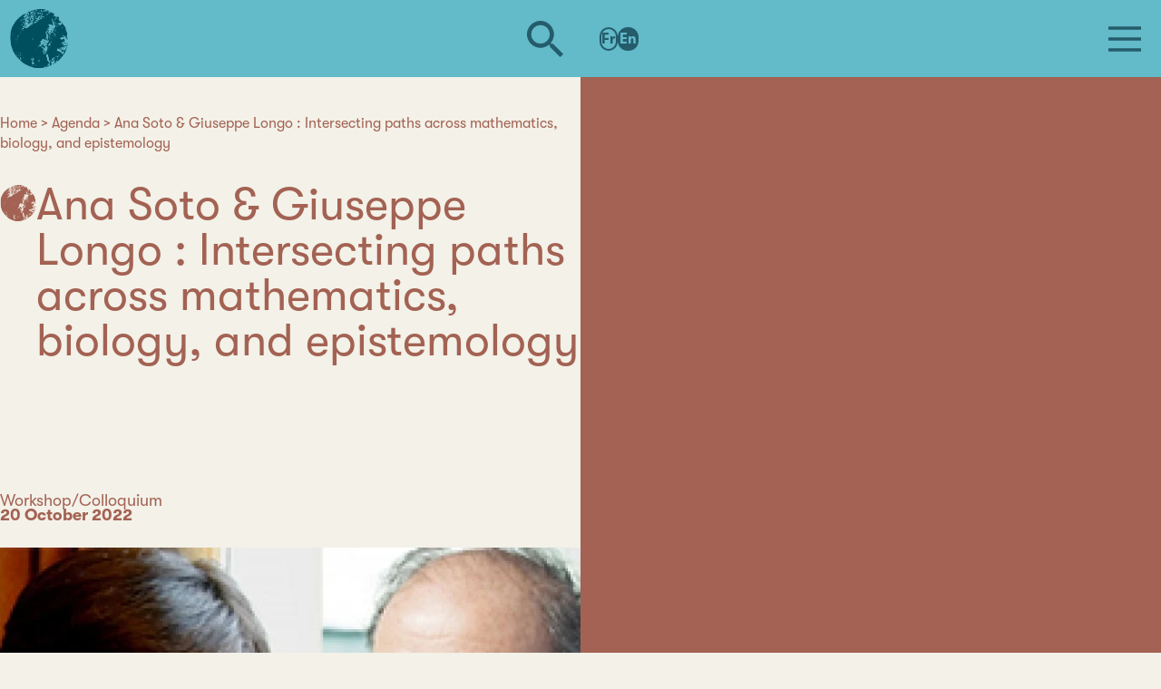

--- FILE ---
content_type: text/html; charset=UTF-8
request_url: https://iea-nantes.fr/en/agenda/ana-soto-giuseppe-longo-intersecting-paths-across-mathematics-biology-and-epistemology
body_size: 67647
content:
<!DOCTYPE html>
<html lang="en" dir="ltr">
  <head>
    <meta charset="utf-8" />
<link rel="canonical" href="https://iea-nantes.fr/en/agenda/ana-soto-giuseppe-longo-intersecting-paths-across-mathematics-biology-and-epistemology" />
<meta name="Generator" content="Drupal 11 (https://www.drupal.org)" />
<meta name="MobileOptimized" content="width" />
<meta name="HandheldFriendly" content="true" />
<meta name="viewport" content="width=device-width, initial-scale=1.0" />
<link rel="icon" href="/core/misc/favicon.ico" type="image/vnd.microsoft.icon" />
<link rel="alternate" hreflang="fr" href="https://iea-nantes.fr/fr/agenda/chemins-croises-entre-mathematiques-biologie-et-epistemologie" />
<link rel="alternate" hreflang="en" href="https://iea-nantes.fr/en/agenda/ana-soto-giuseppe-longo-intersecting-paths-across-mathematics-biology-and-epistemology" />

    <title>Ana Soto &amp; Giuseppe Longo : Intersecting paths across mathematics, biology, and epistemology | IEA Nantes</title>
    <link rel="stylesheet" media="all" href="/sites/default/files/css/css_3GtdVNHuVFUIW-YgHoMfQjhu9codDbUVsPjEq_Zh-l4.css?delta=0&amp;language=en&amp;theme=sphere&amp;include=eJx1jEEOgCAMBD9EwpNIwVVIgDZtTdTXS7x7m5nDZLhDEy5hw5b21pdaPDCh1ENhRZysg3p7EAykpSaSluh0LjykwxF_ejCpWINMtvg2x_j4Bc8KLos" />
<link rel="stylesheet" media="all" href="/sites/default/files/css/css_e1qu_DzFu4zdam36_5LhpD_glB0u_FgQX7UEqzcT9vM.css?delta=1&amp;language=en&amp;theme=sphere&amp;include=eJx1jEEOgCAMBD9EwpNIwVVIgDZtTdTXS7x7m5nDZLhDEy5hw5b21pdaPDCh1ENhRZysg3p7EAykpSaSluh0LjykwxF_ejCpWINMtvg2x_j4Bc8KLos" />

    

    <!-- Icons-->
    <link rel="apple-touch-icon" sizes="180x180" href="/themes/custom/sphere/icons/apple-touch-icon.png">
    <link rel="icon" type="image/png" sizes="32x32" href="/themes/custom/sphere/icons/favicon-32x32.png">
    <link rel="icon" type="image/png" sizes="16x16" href="/themes/custom/sphere/icons/favicon-16x16.png">
    <link rel="manifest" href="/themes/custom/sphere/icons/site.webmanifest">
    <link rel="mask-icon" href="/themes/custom/sphere/icons/safari-pinned-tab.svg" color="#5bbad5">
    <link rel="shortcut icon" href="/themes/custom/sphere/icons/favicon.ico">
    <meta name="msapplication-TileColor" content="#f3f1e8">
    <meta name="msapplication-config" content="/themes/custom/sphere/icons/browserconfig.xml">
    <meta name="theme-color" content="#f3f1e8">

  </head>
  <body class="page--is-node page--is-node--event path--is-agenda-ana-soto-giuseppe-longo-intersecting-paths-across-mathematics-biology-and-epistemology path--agenda-ana-soto-giuseppe-longo-intersecting-paths-across-mathematics-biology-and-epistemology path--agenda path-node page-node-type-event">
        <a href="#main-content" class="visually-hidden focusable skip-link">
      Skip to main content
    </a>
    
      <div class="dialog-off-canvas-main-canvas" data-off-canvas-main-canvas>
    <div class="layout-container">

  <nav role="navigation" class="layout-navigation">
      <div class="region region-navigation">
    <div title="Homepage" id="block-sphere-headerlogo" class="block block-iea block-header-logo">
  
    
      <a href="/en"><span class='visually-hidden'>L'institut d'études avancées de Nantes</span></a>
  </div>
<div id="block-sphere-headermenupanebutton" class="block block-iea block-header-menu-pane-button">
  
    
      <button id="menu-pane-button" title="Menu" aria-label="Menu">
  <svg class="hb" xmlns="http://www.w3.org/2000/svg" viewBox="0 0 10 10" stroke="#fff" stroke-width=".6" fill="rgba(0,0,0,0)" stroke-linecap="">
    <path d="M2,3L5,3L8,3M2,5L8,5M2,7L5,7L8,7">
      <animate dur="0.2s" attributeName="d" values="M2,3L5,3L8,3M2,5L8,5M2,7L5,7L8,7;M3,3L5,5L7,3M5,5L5,5M3,7L5,5L7,7" fill="freeze" begin="start.begin" />
      <animate dur="0.2s" attributeName="d" values="M3,3L5,5L7,3M5,5L5,5M3,7L5,5L7,7;M2,3L5,3L8,3M2,5L8,5M2,7L5,7L8,7" fill="freeze" begin="reverse.begin" />
    </path>
    <rect width="10" height="10" stroke="none">
      <animate dur="2s" id="reverse" attributeName="width" begin="click" />
    </rect>
    <rect width="10" height="10" stroke="none">
      <animate dur="0.001s" id="start" attributeName="width" values="10;0" fill="freeze" begin="click" />
      <animate dur="0.001s" attributeName="width" values="0;10" fill="freeze" begin="reverse.begin" />
    </rect>
  </svg>
</button>
  </div>
<div id="block-sphere-headersearchpanebutton" class="block block-iea block-header-search-pane-button">
  
    
      <button id="search-pane-button" title="Search" aria-label="Search">
  <svg xmlns="http://www.w3.org/2000/svg" xmlns:xlink="http://www.w3.org/1999/xlink" viewBox="0 0 26.433 26.435">
    <defs>
      <clipPath id="search-clip-path">
        <rect width="26.433" height="26.435" fill="#fff"/>
      </clipPath>
    </defs>
    <g transform="translate(0 0)" clip-path="url(#search-clip-path)">
      <path d="M24.185,26.433h0L16.635,18.9V17.708l-.407-.423a9.835,9.835,0,1,1,1.056-1.058l.423.408H18.9l7.533,7.549-2.247,2.249ZM9.84,3.046A6.795,6.795,0,1,0,16.634,9.84,6.794,6.794,0,0,0,9.84,3.046" transform="translate(0 0)" fill="#fff"/>
    </g>
  </svg>  
</button>
  </div>
<div class="language-switcher-language-url block block-language block-language-blocklanguage-interface" id="block-sphere-selecteurdelangue" role="navigation">
  
    
      <ul class="links"><li data-drupal-language="fr" data-drupal-link-system-path="node/273"><a href="/fr/agenda/chemins-croises-entre-mathematiques-biologie-et-epistemologie" class="language-link" title="Voir cette page en Français" hreflang="fr" data-drupal-link-system-path="node/273">Fr</a></li><li data-drupal-language="en" data-drupal-link-system-path="node/273" class="is-active" aria-current="page"><a href="/en/agenda/ana-soto-giuseppe-longo-intersecting-paths-across-mathematics-biology-and-epistemology" class="language-link is-active" title="View this page in English" hreflang="en" data-drupal-link-system-path="node/273" aria-current="page">En</a></li></ul>
  </div>

  </div>

  </nav>

  <main role="main" class="layout-main">

    <header role="banner" class="layout-header">
      <a id="main-content" tabindex="-1"></a>        <div class="region region-header">
    <div data-drupal-messages-fallback class="hidden"></div>

  </div>

    </header>

    <div class="layout-content">
        <div class="region region-content">
    <div id="block-sphere-contenudelapageprincipale" class="block block-system block-system-main-block">
  
    
      <div  class="node--event--full sections sections-breadcrumb">
  <div class="section section--half">
      <nav class="breadcrumb" role="navigation" aria-labelledby="system-breadcrumb">
    <h2 id="system-breadcrumb" class="visually-hidden">Breadcrumb</h2>
    <ol>
          <li>
                  <a href="/en">Home</a>
              </li>
          <li>
                  <a href="https://iea-nantes.fr/en/agenda">Agenda</a>
              </li>
          <li>
                  Ana Soto &amp; Giuseppe Longo : Intersecting paths across mathematics, biology, and epistemology
              </li>
        </ol>
  </nav>

    
<div class="page-title logotitle">
  <svg class="logo" xmlns="http://www.w3.org/2000/svg" width="66" height="67.4" viewBox="0 0 66 67.4">
  <defs>
    <clipPath id="logo-a">
      <path fill="none" d="M0 0h66v67.4H0z"/>
    </clipPath>
  </defs>
  <g clip-path="url(#logo-a)" fill="#245c6b">
    <path d="M39 66.8c.7-.2.7-.2.8-1.1 0-.2 0-.4.3-.4.2 0 .3.1.4.3a.6.6 0 0 1 0 .2c0 .5.3.5.7.5a14.5 14.5 0 0 0 3.8-1.4c.4 0 .8-.2 1.3-.4.8-.3 1.3-.8 1-1.7a.8.8 0 0 1 0-.4.7.7 0 0 0-.4-1 .4.4 0 0 1-.1-.5 1 1 0 0 0-.5-1.1 1 1 0 0 1-.4-.7c0-.2-.2-.5 0-.6.3-.2.4.2.6.3l.8 1.1a.5.5 0 0 0 .4.3 2 2 0 0 0 1.4-.5 5.3 5.3 0 0 0 1-1.2c.5 0 .8.2.8.7a9 9 0 0 1-.6 3.1 15.9 15.9 0 0 0 3.6-2.6 10 10 0 0 0 2-1.4 47.4 47.4 0 0 0 3.5-3.8 4.6 4.6 0 0 0 1.4-2.5c0 .3.3.3.4.1a24.1 24.1 0 0 0 1.5-2.2c.5-.8.5-1.7 1-2.4 0-.4.1-.6.4-.8a.7.7 0 0 0 .1-.5 7 7 0 0 1 .5-2.3c-.3 0-.6-.3-1-.1a4.5 4.5 0 0 1 .1.9l-.2.9a.9.9 0 0 1-1 1 .3.3 0 0 0-.4.4 3 3 0 0 1 .2.5.5.5 0 0 1-.1.4.4.4 0 0 1-.5 0 .7.7 0 0 1-.2-.4l-.3-.9c0-.2-.2-.2-.4 0s-.2.4-.5.4c-.3-.3 0-.7-.2-1 0 0-.2-.2-.3 0-.3.4-1 .5-1 1.3 0 .3 0 .3-.4.1h-.2a.1.1 0 0 0-.1.1c.1.8.9 1.1 1.4 1.6.3.2.4 0 .5-.3.1-.6.3-.7.8-.6.5.2.6.4.6 1 0 .8-.5 1.5-.4 2.3-.5-.5-.5-.5-.8-.1-.2.3-.3.3-.6.1a4.7 4.7 0 0 1-1-1.3c-.2-.2-.2-.6-.5-.6-.9-.1-1.3-.8-1.9-1.2a.9.9 0 0 0-1-.2c-.2.1-.5.3-.6 0-.1-.5-.4-.5-.7-.2l-.3-.1a1.1 1.1 0 0 1-.1-1l.3-.8c.2-.3-.3-.7.1-1 .5.3 1 0 1.4.5.2.2.5.1.7 0a2.5 2.5 0 0 1 1.1-.7c.6-.1.6-.8 1-1l.2-.2a.6.6 0 0 1 .8.5.8.8 0 0 0 .7.6 3.8 3.8 0 0 1 0-1.6.7.7 0 0 1 .2 0c.7.3 1.4.3 1.8-.5a.2.2 0 0 1 .3 0c.3.2.5.1.8 0 .5-.4 1.2-.4 1.7-.7h.4c.5.2.5.2.7-.4a15.3 15.3 0 0 0-2.8-.1 1.7 1.7 0 0 0-.8.2c-.5.3-.6.3-1-.1l-.7-.8a.5.5 0 0 1-.1-.5v-.6a1 1 0 0 0-.8-.2h-.8a3.2 3.2 0 0 0 0-1c0-.4.3-.5.6-.4.8.4 1 .3.9-.6a3 3 0 0 0-.1-.4l.1-.2a.3.3 0 0 1 .2.2 3.7 3.7 0 0 1 .4 1.2c-.4.7-.4.7.3 1a1.3 1.3 0 0 0 1.2.3 3.7 3.7 0 0 1 2 .3 4.6 4.6 0 0 0 .9.2c-.3.5-.3.5.1.8a1.4 1.4 0 0 1 .4.7 1 1 0 0 0-.5-1.6c-.4-1-1.4-.6-2-1a1.3 1.3 0 0 0-1.4 0 1.3 1.3 0 0 1-.2.2l-.5.2-.2-1c.3-.1.6-.2.6-.6V37a.4.4 0 0 1 .4-.4c.2 0 .3 0 .4.2a2 2 0 0 0 .2.3.2.2 0 0 0 .3 0V37a5.4 5.4 0 0 1-.8-2 3.3 3.3 0 0 0-.5-.9.7.7 0 0 0-1.2 0 3 3 0 0 1-.7.8.7.7 0 0 1-1-.1c-.4-.4-.7-.8-1.3-.7-.3 0-.3-.3-.2-.5l.4-.7a.7.7 0 0 1 .8-.4 2.5 2.5 0 0 0 .3 0 1.3 1.3 0 0 0 .8-.4c.4-.4.5.4 1 .2a5 5 0 0 0 .6-.2 2 2 0 0 0 .7-.8l.9-.1c.7-.2.7-.2 1 .3.1.2.3.4.2.7l-1 .5a.2.2 0 0 0 0 .3c.4.1.8.4 1.2.3.6 0 .7.1.9.7 0 .3.4.5.4 1a.3.3 0 0 0 .4.2c.1 0 0-.3 0-.4a5.7 5.7 0 0 1 0-1 1 1 0 0 0-.7-1c-.2-.2-.4-.1-.4-.4.3-.3.5-.6.3-1-.1-.2-.4-.2-.7-.2l-.2-.1a.3.3 0 0 1 .2-.3.5.5 0 0 1 .2 0 .9.9 0 0 0 .7-1 8.6 8.6 0 0 0-.2-2.5l-.2-1a1.6 1.6 0 0 0-.6-1c-.2-.2.3-.7.1-1 0-.3-.2-.6-.3-.8h-.2a2.9 2.9 0 0 0 0 .5c0 .2 0 .4-.2.4l-.2-.3a1.7 1.7 0 0 1 0-1.3c.3-.6.7-1.4-.3-1.7v-.2l-3-4.1-.5-.8c-.1-.1-.3-.2-.4-.1a1 1 0 0 0-.3.4c-.1.4 0 .6.2 1 .1.2 0 .5-.4.4s-.6-.1-.8.2c-.2.4-.5.5-.9.7a5 5 0 0 0-1.7 1.1l.4-1 .8-.5a.4.4 0 0 0 0-.7 1.8 1.8 0 0 0-1.4-.1l-.6.2c-.2 0-.3 0-.3-.2 0-.6.5-1 1-1.4a.3.3 0 0 1 .2 0c.6.1 1.2-.3 1.8-.3a2.5 2.5 0 0 0 1.5-.3l-1.2-1.2c-.2-.2-.4-.4-.8-.3a.2.2 0 0 1-.2-.3c0-.6-.3-.8-.7-1.1a.8.8 0 0 1-.4-.7c0-.6.4-1.1.2-1.7l.3-.4-.1-.3a.5.5 0 0 1-.5-.3c-.4-.6-.6-.7-1-.3a1.5 1.5 0 0 1-1.8 0 1 1 0 0 0-.8-.1.7.7 0 0 1-.8-.7.4.4 0 0 0-.5-.3 2.3 2.3 0 0 1-.4-.8c0-.4.5-.6.5-1l-.5-.5A5.3 5.3 0 0 0 47.7 4a4.2 4.2 0 0 0-2.5 0 2.8 2.8 0 0 0-1-.4 1 1 0 0 1-.8-.7 4.1 4.1 0 0 1-.3-1.5c-.5 0-1 .1-.9.8 0 .5 0 .5-.6.5a.9.9 0 0 1-.6 0v-.1a1.2 1.2 0 0 1-1.2-.2.4.4 0 0 0-.6 0c-.2.2-.1.6-.5.6-.3 0-.5-.4-.7-.5a3.7 3.7 0 0 0-.6-.1.6.6 0 0 1 .6-.5c.5 0 1.1 0 1.4-.7.1-.3.3-.2.4 0l.2.3c.4 0 .4-.3.5-.6 0-.2 0-.3-.3-.4a21.8 21.8 0 0 0-6.5-.5 12 12 0 0 0-1.5.2l-.9.1c-2.5.4-5 1-7.5 1.7a2.8 2.8 0 0 0-.6.3 8.4 8.4 0 0 0-3 1.4 2.3 2.3 0 0 0-.4.4.3.3 0 0 0 0 .3.4.4 0 0 0 .2.1c.4 0 .7-.4 1-.4.3 0 .5 0 .5.4a1.6 1.6 0 0 1 0 .8c0 .4.5.3.5.7 0 .4 0 .9-.3 1-.3 0-.4-.3-.6-.5v-.2l-.1-.5c-.1-.5-.2-.4-.6-.5-.6 0-.8.6-1.4.4V6a.6.6 0 0 1-.3.7.1.1 0 0 0 0 .3.4.4 0 0 0 .3 0l.5-.1c.5-.2.6-.1.7.2a2.2 2.2 0 0 0 .8 1.4c.2.1 0 .5.3.6a3.4 3.4 0 0 1 1.3-.4c.2 0 .5 0 .4.2a1.6 1.6 0 0 0 .5 1.3c-.3.4 0 .6.3.9.3.2.3.4-.1.7l-.4.3c.2.3.5.3.8.5l.2.2c0 .5.2 1 0 1.5l-.4.4c-.2 0-.3-.1-.4-.3 0-.1-.1-.4-.3-.5l.2-.6c0-.2 0-.5-.2-.6-.5-.2-.5-.6-.5-1 .1-.3.3-.7 0-1a2.1 2.1 0 0 1-.4-1c0-.2-.3-.2-.5-.2-.4.1-.6.3-.5.8a.5.5 0 0 1-.2.5c-.6.4-.6.4-1.2-.3h-.2a.5.5 0 0 0-.1.2c-.2.4.2.6.1 1a1.4 1.4 0 0 1-1.1.2 1.3 1.3 0 0 0-.4-1c-.4-.5-.3-.8.3-1a1 1 0 0 1 .3-.2c.4 0 .4-.3.4-.5a5.3 5.3 0 0 0-.1-.6l-.6-.3a.7.7 0 0 0-.4-.1.5.5 0 0 0-.3.2l.1.3a.9.9 0 0 0 .2 0c.1.1.4.1.3.4a.7.7 0 0 1-.3.4 7 7 0 0 1-2 .4c-.2 0-.3-.1-.3-.3a4.2 4.2 0 0 1-.1-.8 1.1 1.1 0 0 1 .7-1.2c0-.3 0-.6.4-.7a3.7 3.7 0 0 0 1.6-1 .3.3 0 0 0 0-.3.2.2 0 0 0-.2 0c-.5 0-.9.3-1.3.5-.3 0-.7 0-.8-.4a2.6 2.6 0 0 0-.5.2 38.5 38.5 0 0 0-7 5.5 25.5 25.5 0 0 0-5 7 6.4 6.4 0 0 1-.6 1 11.7 11.7 0 0 0-1 2.3l-.6 1.7a23 23 0 0 0-1 4.7l-.3 3a10.3 10.3 0 0 0 0 3.2l.1 1a34.2 34.2 0 0 0 3 12.3 6.8 6.8 0 0 0 1.2 2.2 21.6 21.6 0 0 0 3.4 5l6 5.9a20 20 0 0 0 4 2.7A43.5 43.5 0 0 0 27 67l1 .2a25 25 0 0 0 3.5.3h.6a25.8 25.8 0 0 0 6.7-.6m14.7-8c.2.3.2.6.3 1-.8.4-1.4 0-2-.7h1c.2 0 .4-.3.7-.2M13.4 8.6a.3.3 0 0 1 .2-.2.2.2 0 0 1 .2.2l-.2.2c-.1 0-.2 0-.2-.2m1.2.2s-.1 0 0-.1a.6.6 0 0 1 .5-.5 1.7 1.7 0 0 1 0 .4.4.4 0 0 1-.5.2m-2.5.8v-.2l.3.1-.1.2H12m1.6.2a.2.2 0 0 1 .3-.1.2.2 0 0 1 0 .2h-.2l-.1-.1m28 55.4a.2.2 0 0 1-.3.1.2.2 0 0 1 0-.2.4.4 0 0 1 .2 0c.1 0 .2 0 .1.1m10.1-7.2v-.2a1.5 1.5 0 0 1 .1.1m2.4-1.4c.3.2.2.7.6.8.1 0 0 .4-.2.4a.8.8 0 0 1-.8-1 .3.3 0 0 1 .4-.2m-1.3.9-.2-.1.1-.2a.2.2 0 0 1 .1 0v.3m-1.3-1a2 2 0 0 1 .2.1l-.5.4c-.1.1-.2.4-.4.4l-.2-.2c0-.3-.3-.6 0-.9.4-.2.6 0 .9.2m-1.2-.6-1 1a.4.4 0 0 0 .1.5l.5.3c.3.2.2.5 0 .8-.5.4-1.2-.1-1.8.1 0 0-.2 0-.3-.2a4.1 4.1 0 0 1-.3-.7.6.6 0 0 1 .2-.7 4.4 4.4 0 0 0 1.5-1.4 1.5 1.5 0 0 1 .6-.4.4.4 0 0 1 .4.2.4.4 0 0 1 0 .5m1.2-.5.2-.1.1.1-.1.2-.2-.2m6.1-.9a.2.2 0 0 1 .2.3.4.4 0 0 1-.3.3.2.2 0 0 1-.3-.3c0-.2.2-.3.4-.3m-3.8-1a1.4 1.4 0 0 0 .9.7 1.6 1.6 0 0 1 .9.7.3.3 0 0 1 0 .3h-.2c-.4-.2-.8-.4-1.2.1H54a2.4 2.4 0 0 1-1.1-.4.9.9 0 0 0 .6-1.3.3.3 0 0 1 0-.3l.4.1m-1 1.5a1 1 0 0 1-.5-.4c-.3-.4-.3-.7 0-.9a.7.7 0 0 1 .4.6v.7M57 53a.3.3 0 0 1-.2.2.6.6 0 0 1-.3 0 .7.7 0 0 1-.2-.7c0-.1 0-.4.2-.4.3 0 .6.6.5 1m-2-.5.1-.2c.3-.1.5 0 .6.2a.4.4 0 0 1 0 .5.3.3 0 0 1-.2.1.6.6 0 0 1-.5-.6m-.8 0a1.3 1.3 0 0 1 .1-.2v.2a1 1 0 0 1-.1 0m-11-.4c0 .8.6 1.5.5 2.5 0 .4.3.8.6 1.1.3.4.3.4 0 .9-.4.4-.3.7-.2 1.1 1 .2.5 1.2 1 1.7a1.1 1.1 0 0 1 0 1.4 1.5 1.5 0 0 0 0 1.1c0 .6 0 1.1.2 1.6A2 2 0 0 1 45 65c-.3 0-.5 0-.7-.2-.5-.6-.5-.6-1 0-.1.2-.2.7-.6.4-.3-.2 0-.5.2-.7 0-.6.2-1 1-1.2V63a3.2 3.2 0 0 0 0-2.7c-.3-.8-.7-1.7-1.8-1.7l.3-1.2a1.2 1.2 0 0 0-.1-1 1.5 1.5 0 0 1-.3-1 .6.6 0 0 0-.2-.5c-.6-.5-.4-1.2-.6-1.8a1.4 1.4 0 0 1 .7-1.3.7.7 0 0 1 1.1.4m-10 8.5c-.3 0-.4-.3-.4-.6l-.1-.5a1.2 1.2 0 0 1 .4-1.4c.2 0 .2-.4.6-.4l-.2 2.3c0 .3 0 .7-.3.6m10.5-11.3a.3.3 0 0 1-.2.4l-.2-.1a.3.3 0 0 1 .3-.4.2.2 0 0 1 .1.1m-.2-3.2a.3.3 0 0 1 .3.4.3.3 0 0 1-.3.2.3.3 0 0 1-.3-.4.2.2 0 0 1 .3-.2m.8-2.5a.2.2 0 0 1-.4 0 .1.1 0 0 1 0-.2c0-.2.2 0 .3 0h.2a.6.6 0 0 1-.1.2m.5-.3a1.5 1.5 0 0 1-.3 0 1.5 1.5 0 0 1 .1-.2h.3v.2m1.5-.4v.2a.3.3 0 0 1-.5-.2.2.2 0 0 1 .1-.2.3.3 0 0 1 .4.2m12.5-3.5a1.8 1.8 0 0 1 .2.3.3.3 0 0 1 0 .2.2.2 0 0 1-.3 0 1.7 1.7 0 0 1-.3-.3v-.3h.4m-13-.3a2.2 2.2 0 0 0 .3.7c.6.6.6.6 0 1.4-.3-.1-.3-.6-.6-.8a.3.3 0 0 0-.2 0 .3.3 0 0 0-.1.1v1.1a.3.3 0 0 1-.5.3 6.8 6.8 0 0 1-.8-.5 2.5 2.5 0 0 0 0 .3c-.1.2-.2.4-.4.3a.4.4 0 0 1-.2-.4 1.2 1.2 0 0 1 1-1.2c.3 0 .3-.2.3-.5a1 1 0 0 1 .8-1 .3.3 0 0 1 .3.2M43 40.3c0-.2 0-.4.2-.4s.3.2.3.3a.3.3 0 0 1-.2.3c-.2 0-.3 0-.3-.2m2.1-1.9-.4.4h-.2a.5.5 0 0 1 .5-.6l.1.2m14.4-1.5a.4.4 0 0 1 .2.2.1.1 0 0 1-.1.2.2.2 0 0 1-.2-.2l.1-.2m-12.1.4a.5.5 0 0 1-.2.5 4.7 4.7 0 0 1-.6.4.2.2 0 0 1-.4-.2l.1-1h.7a.3.3 0 0 1 .4.3m-1.1-1.4.1.2-.2.1-.2-.1c0-.2.1-.2.3-.2m-5.8-.5c.5-.1 1-.2 1.4.4a.5.5 0 0 0 .6.2 2.9 2.9 0 0 1 1.2-.2.6.6 0 0 1 .6.8L43 38.8c-.1.2-.3.2-.5.2a3 3 0 0 0-.6 0c-.2 0-.4.4-.3.6a2.6 2.6 0 0 1 .7 1.7c0 .2-.2.4-.4.5s-.3 0-.4-.3a1.1 1.1 0 0 0-.2-.3.2.2 0 0 0-.4 0c-.4.7 0 1.4.7 1.4.4 0 .7 0 .7.4.1.5.6.6.7 1l.3.7-.8.4c-.3.2-.5.5-.2.8.3.6-.1 1.3.2 1.9l-.1.2a.4.4 0 0 1-.3 0 .5.5 0 0 1-.3-.4 1 1 0 0 0-.5-.7.3.3 0 0 0-.2 0 .3.3 0 0 0-.1.2 6.7 6.7 0 0 0 .3.6.9.9 0 0 1 0 1c-.4.4-.1.6.2.8a1 1 0 0 1 .4.4l-.1.2a.1.1 0 0 1-.1 0 5.1 5.1 0 0 1-1.1-.7.5.5 0 0 0-.5-.2c-.4 0-.6-.1-.5-.4.3-.6.5-1.1 0-1.7-.2.8-1.3 1.1-1.5 2.1l.3.2a1.1 1.1 0 0 1 1.1.9c.1.3.4.3.7.1.5-.3.5-.3.8 0a3 3 0 0 1 .4.6v.2a.1.1 0 0 1-.2.1c-.4-.1-.8-.6-1.3-.3l-1.2.7a.4.4 0 0 1-.2 0c-.2 0 0-.3 0-.4 0-.7 0-1.2-.7-1.5-.4-.2-.5-.9-.3-1.3.3-.6.6-1.3 1.4-1.4-.2-.7-.8-1-1-1.6 0-.3-.4-.5-.7-.6a5.4 5.4 0 0 1-1.4-1.2.5.5 0 0 1 0-.7c0-.1.1-.2.2-.1a.5.5 0 0 1 .1.2c.2.5.5.6 1 .6.3 0 .6-.3.9 0a4 4 0 0 1 .5.9c0 .2 0 .4.2.7.4-.3.4-.8.8-1.1a8.4 8.4 0 0 0 1-1.2l-.2-.1a1.2 1.2 0 0 1-1.2-.9c-.1-.4-.3-.4-.6 0-.2.2-.3.4-.5.4a.4.4 0 0 1-.3-.3.5.5 0 0 1 .3-.6 4 4 0 0 0 .6-.3.5.5 0 0 0 .1-.4c0-.3-.2-.2-.4-.1a1 1 0 0 1-1-.2c-.3-.1-.5-.4-.8-.3a2.7 2.7 0 0 0-.6.5.3.3 0 0 0 .1.4.4.4 0 0 0 .1 0c.4 0 .8 0 .7.5 0 .4-.5.4-.8.3a1.1 1.1 0 0 0-1 .4 2.2 2.2 0 0 1-1.8.6c0-.2.2-.3.3-.4.1-.1.2-.2 0-.3s-.2-.3-.2-.5l-.1-1.3c.4 0 .4.5.7.6.1.1.2.3.4.3.4-.2.2-.4.1-.6-.1-.3.2-.5.3-.7a1.8 1.8 0 0 0 0-1.9c-.1-.2-.4-.4-.2-.8.3-.4.4-1 1-1a.6.6 0 0 0 .2 0c.3 0 .6-.3.5-.6-.1-.7.4-1 .8-1.4a.4.4 0 0 1 .3 0 5.5 5.5 0 0 0 1.5.2.7.7 0 0 1 .6.4c.2.5.4.6 1 .5m-3 11.7a3.2 3.2 0 0 1-.4-.3.3.3 0 0 1 0-.2.3.3 0 0 1 .3-.2 1.5 1.5 0 0 1 .3 0l.3.3c0 .2-.2.3-.5.4m-3.2-1.8.2-.1.1.2-.2.1v-.2m-1.9.2a.2.2 0 0 1 0-.1.1.1 0 0 1 .1-.2l.1.2c0 .1 0 .1-.2 0M8.5 34a.2.2 0 0 1-.3-.2.3.3 0 0 1 .3-.3.2.2 0 0 1 .2.2c0 .2 0 .3-.2.3m21.7-19.8c.2.6.2 1-.2 1a4.8 4.8 0 0 0-1.3.8.8.8 0 0 1-.9 0 .6.6 0 0 1-.3-.7 1 1 0 0 0 .5-.6c.1-.4.3-.5.8-.4l.6.3a.7.7 0 0 0 .8-.4m-2.7 1.1-.2.5c-.1.2 0 .7-.5.6-.2 0-.3-.8-.1-1 .2-.4.5-.3.8 0m1.8-2a.5.5 0 0 0-.2-.2c.2-.4.5-.6.9-.8a1 1 0 0 1 .6 0c.4 0 .1.6.5.6l.8.1a.5.5 0 0 1 .1.5.5.5 0 0 1-.4.5 1.4 1.4 0 0 1-.5-.1 1.1 1.1 0 0 0-.9.1c-.8 0-.8 0-1-.7m-.6.1a.4.4 0 0 1 0-.2.2.2 0 0 1 .2-.2 1.7 1.7 0 0 1 .3.1l-.2.3s-.2.2-.3 0m-1.3-.5c0-.2.1-.4.3-.5h.2v.2c-.1.1-.2.3-.5.3m16 3.7a1.5 1.5 0 0 1 .2 0v.2a1 1 0 0 1-.2 0v-.2m2.8.2.1.2-.1.2-.2-.2.2-.2M42.6 19a.3.3 0 0 1 .1.2.2.2 0 1 1-.4 0 .2.2 0 0 1 .3-.2m1 1.4v.2h-.1a1.4 1.4 0 0 1-.1-.2h.2m-1.3 6.4h.2a.2.2 0 0 1 0 .2 4.6 4.6 0 0 1-.5.4l-.4.3c-.1.1 0 .4-.3.5-.4 0-.6-.3-.7-.6s-.4-.5 0-.8c.7 0 .6-.7.8-1.1a4.4 4.4 0 0 0 .5-1c.1-.3.3-.5.6-.5a.4.4 0 0 1 .3.6 1 1 0 0 0 0 .8c-.3 0-.3.6-.7.6a.3.3 0 0 0-.3.4c0 .3.2.3.5.2m1 1.8a1.2 1.2 0 0 1-.4 1.4.4.4 0 0 0 0 .4c0 .2.2.1.4 0 .2 0 .4-.1.5.1a.6.6 0 0 1 0 .4 2.1 2.1 0 0 1-.3.7 1.4 1.4 0 0 0-.1 1.9 1 1 0 0 1 .1.8.5.5 0 0 1-.6.4 4.2 4.2 0 0 1-.6-.1.6.6 0 0 1-.5-.6 1.4 1.4 0 0 1 0-.4c.2-.7-.2-1-.8-1.1 0-.6.7-.8.8-1.4 0-.4 0-.7-.3-1a.8.8 0 0 1 0-1.3c.4-.4.8-.6 1.3-.3.1.1.3 0 .4 0m4.6 1.8v-.2l.1-.1c.2 0 .2.1.2.2a.2.2 0 0 1-.3.1m-1.3 0v.2a1.6 1.6 0 0 1-.2.1v-.2h.2m.8.7a.3.3 0 0 1-.3.3.2.2 0 0 1 0-.2.3.3 0 0 1 .2-.3l.1.2m3.4-.2c.1-.2.2-.5.5-.5a.1.1 0 0 1 .1 0 .7.7 0 0 1-.5.8h-.2a.6.6 0 0 1 .1-.3m-3.4 2.7a.4.4 0 0 1 .4-.3.3.3 0 0 1 .3.4.4.4 0 0 1-.3.3.3.3 0 0 1-.4-.4m-2.2.6c0 .2-.2.2-.4.3-.2 0-.4 0-.4-.2-.1-.2.1-.4.4-.4.2 0 .4 0 .4.2m-4.2.7a1.1 1.1 0 0 1-.8-.6l.6-.2c.4-.2.6 0 .7.4a.4.4 0 0 1-.5.4M40 33v-.2c.1-.4.5-.3.9-.3-.3.3-.5.6-1 .5m6.8 1.6-.1.1h-.1l-.3-.4.1-.3a.1.1 0 0 1 .1 0l.3.6m9.6-1.1s0 .2-.2.3l-.1-.2v-.3c.2-.1.3 0 .3.2m-1.7-.5-.2.2c-.1 0-.3 0-.2-.2l.1-.1h.3m-9.5.3a6.7 6.7 0 0 1-.5-1.4.4.4 0 0 1 .4-.4c.5 0 .7.3.6.7 0 .4 0 .8-.5 1m7-1.1H52a1 1 0 0 1 .1-1 .1.1 0 0 1 .2 0 .2.2 0 0 1 0 .1 1 1 0 0 1-.1.9m8.5-2c.8 0 1 .3 1 1.2a1.4 1.4 0 0 1-1.4-.4.5.5 0 0 1 0-.7.5.5 0 0 1 .4-.1m-11 .9a.5.5 0 0 1-.5-.4.8.8 0 0 1 .8-.8l.2.2a1 1 0 0 1-.5 1m10.9-2.4a2 2 0 0 1-.8-.6c.6 0 .6 0 .8.6m-.9-.6c-.3.5-.3.6-.7.4a.3.3 0 0 1-.2-.2.2.2 0 0 1 .2-.2h.7m-8.6 0a.6.6 0 0 1 .4.1.3.3 0 0 1 0 .3c-.1.3 0 .7.3.9l.3.4a.3.3 0 0 1-.1.4.3.3 0 0 1-.3 0 1.2 1.2 0 0 1-.7-.8L51 28a.2.2 0 0 1 .2-.2m-1-.4a4.7 4.7 0 0 1 0 .6v.6a.2.2 0 0 1-.2.3.3.3 0 0 1-.2-.1 1.9 1.9 0 0 1-.3-1.3l.3-.3a.2.2 0 0 1 .3.2m5.7-1.1a.2.2 0 0 1 0 .1l-.1.2-.2-.2a.2.2 0 0 1 .3-.1m-3.7.4h-.2c0-.2.1-.3.2-.3a.2.2 0 0 1 .2.1c0 .1 0 .2-.2.2m2.1-.5a.3.3 0 0 1-.3.3.2.2 0 0 1-.2-.2.3.3 0 0 1 .3-.3.2.2 0 0 1 .2.2m-1.4-.8a.3.3 0 0 1-.3.2s-.1 0 0-.2a.5.5 0 0 1 .2-.1l.1.1m-2.3 1.2a6.2 6.2 0 0 1 0-2 .3.3 0 0 1 .2-.2h.2c0 .7.5 1.4-.4 2.2m9.1-3.3v.1l-.2-.1h.2m-6.3 0c.2 0 .2.1.1.2l-.2.2a1.4 1.4 0 0 1 0-.3s0-.2.1-.1m-.8.1a1 1 0 0 1 0 .1.7.7 0 0 0 .1.8.2.2 0 0 1 0 .3.5.5 0 0 1-.4 0 1 1 0 0 1-.3-1.2.4.4 0 0 1 .4-.4c.2 0 .2.2.2.4m7.5-2.1a.2.2 0 0 1 .2.3l-.2.3c-.3 0-.7-.1-1 .1-.1 0-.2 0-.2-.2a.3.3 0 0 1 0-.2 2 2 0 0 1 1.2-.3m-6.8-1.7.2.8-1.3.1-.3-.2c.4-.1.6-.6.9-1a.5.5 0 0 1 .3 0 .2.2 0 0 1 .2.3m1.5-1.3a.2.2 0 0 1 .1.2 2.2 2.2 0 0 1 0 .5c-.1.1-.1.4-.4.3l-.2-.3a.7.7 0 0 1 .2-.6.3.3 0 0 1 .3-.1m-1-.3v.1l-.2-.1.1-.2.2.2m-1-.5c0 .1 0 .3-.2.3a.4.4 0 0 1-.3-.2 4.9 4.9 0 0 1-.2-.5c0-.1 0-.3-.2-.2-.6.2-.4-.3-.5-.5 0-.3.3-.5.5-.3a1.8 1.8 0 0 1 .9 1.4m1.1-1.1-.3.2a.2.2 0 0 1-.2-.2l.3-.9a.8.8 0 0 1 .2.9m-1.7-1.6a.4.4 0 0 1 .2.5h-.1l-.3-.1c-.1-.1-.3.3-.4 0a.3.3 0 0 1 0-.3.3.3 0 0 1 .6 0m-2.1-.5a1 1 0 0 0 .5.7c.1.1.3.3.1.4-.1.2-.3 0-.5 0a.6.6 0 0 0-.2 0 .3.3 0 0 0-.2 0 .4.4 0 0 0 0 .3c.2.4.5.4.8.5a.6.6 0 0 1 .1.9c-.2.4-.7.6-1.2.8.4.3.8 0 1.1 0l.5.1c.3.7.9 1.3.6 2.2a1 1 0 0 0-.9 1 3 3 0 0 0 .2 2.3c-.4.2-.6 0-.8-.2l-.7-1.1a.3.3 0 0 0-.6 0 .3.3 0 0 0 0 .4l.6.7c.5.6.3 1-.3 1.6a5.8 5.8 0 0 1-2.2 1.2c.3.4.6.3.9.2a6.1 6.1 0 0 0 .8-.3c.3-.1.6 0 .6.2 0 .4-.2.3-.4.4a2.4 2.4 0 0 0-.6.4 1.9 1.9 0 0 1-2.2.2.3.3 0 0 1-.2-.4c0-.1.4-.2.2-.4-.1 0-.4 0-.5.2a2 2 0 0 0-.7 1.2 4 4 0 0 0 .4 0c.3 0 .7 0 .9.3 0 .2-.2.4 0 .7.1.3-.4.9-.7 1l-.2-.2c0-.6-.4-1-.9-1.2a.5.5 0 0 1-.2-.2c-.2-.5 0-1.1-.8-1.4-.4-.2-.3-.9-.5-1.3a8.2 8.2 0 0 0 .7.4 1 1 0 0 0 .6.1.5.5 0 0 0 .3-.2.3.3 0 0 0-.2-.3l-.3-.2a.7.7 0 0 1-.3-.7h.2l.4-.1a.3.3 0 0 0 0-.3c-.4-.2-.8-.3-.7-.9 0-.1-.2-.1-.4 0-.2 0-.4 0-.4-.4v-.9c.1-.2.6-.3.6-.2 0 .9.6.5 1 .4l.2-.2-.9-.7a.3.3 0 0 1 0-.4.3.3 0 0 1 .4 0c.3 0 .4.6 1 .5a6 6 0 0 1-.5-2.2c0-.6-.4-.7-.7-1a.4.4 0 0 1 .2-.7 2.5 2.5 0 0 1 2 0c.2.2.5.4.9.1a.2.2 0 0 1 .3.1c.2.7.9.8 1.2 1.3.4-.3.2-.6.2-.9 0-1 0-1 .7-1.6 0-.3-.5-.2-.6-.4a2.2 2.2 0 0 0-.4-.5 2 2 0 0 1 .6-1 5.5 5.5 0 0 1 .5-.5c.3-.2.4-.2.6.2m.6-2.2.4 1.4a2.2 2.2 0 0 1-1.2-1 .4.4 0 0 1 .2-.5c.3-.1.5 0 .6.1m-2.1.6c-.2.7.3 1.2.4 1.8a1.8 1.8 0 0 1-.5 0c-.5 0-.6-.2-.7-.6a4.8 4.8 0 0 1 .3-1.9c0-.3 0-.4-.3-.5a.3.3 0 0 1 0-.3.5.5 0 0 1 .3-.3.6.6 0 0 1 .7.7l-.2 1M53 9.6a.2.2 0 0 1 .1.3c0 .3-.2.5-.3.8-.1.3.1.3.4.3.1 0 .2.2.1.3a17.3 17.3 0 0 1-1.7.6l-.3-.2a.6.6 0 0 1 .2-.5c.4-.5 1-1 1.1-1.6h.4M50.3 8a5.6 5.6 0 0 1-.8.5.2.2 0 0 1-.2 0 .2.2 0 0 1 0-.3 1.6 1.6 0 0 1 1-.6c.1.2.2.3 0 .4M40 7.1c.1 0 .3 0 .3.2 0 0-.2.1-.2 0a1.5 1.5 0 0 1-.3-.2h.2m2.7-1.4a.5.5 0 0 1 .5.3.5.5 0 0 1-.2.5c-.1.2-.4.3-.6.1a.6.6 0 0 0-.8-.1.2.2 0 0 1-.3-.2.5.5 0 0 1 .2-.3 2 2 0 0 1 1-.3 1.2 1.2 0 0 1 .2 0m-5.6.5a1.8 1.8 0 0 0-.7.7 6.3 6.3 0 0 1-1.2 1.5 1.1 1.1 0 0 1-.9.5c-.4 0-.5.7-1 .8a.2.2 0 0 0 0 .1c.5.5 0 .7-.3 1-.4.2-.5.5-.1.9a.3.3 0 0 0 .4 0 8.3 8.3 0 0 0 2-2.4c.4-1 .8-1.1 1.9-.8h.5a.7.7 0 0 1 .8 0c.2.2.6.2.5.6a.9.9 0 0 1-1.1.5l-.3-.3a.9.9 0 0 0-1.1 0 5.5 5.5 0 0 1-.8.4l.6 1a.4.4 0 0 1-.4.6l-.8-.1a.4.4 0 0 0-.4.2c-.2.3-.2.6-.5.2l-.2.1a.9.9 0 0 1-.5.6c-.3.1-.4.6-.9.5l-.5-.1a1 1 0 0 1-.9-.8c0-.4-.4-.4-.8-.6-.3 0-.6-.3-1 0a.2.2 0 0 1-.2 0 7.2 7.2 0 0 1-.1-.8c0-.5 0-.5.5-.3a3.5 3.5 0 0 0 1 .2.7.7 0 0 0 .6-.3c.2-.4-.2-.4-.4-.6a1.3 1.3 0 0 1 .3 0c.6.2.7.3.6 1l-.1.3v.2h.2l.3-.8.4-.8-.2-.3H32c-.2-.2-.2-.3 0-.4a1.8 1.8 0 0 1 .2 0c.2-.1.2-.3.2-.4a.3.3 0 0 1 .2-.4c.1 0 .3-.2.4-.1v.6a.3.3 0 0 0 .4-.2 2.3 2.3 0 0 1 .6-1 .3.3 0 0 1 .3 0 .3.3 0 0 1 0 .1V8a.3.3 0 0 0 0 .2.3.3 0 0 0 .3 0 8.2 8.2 0 0 1 1.4-1.7c.3-.3.4-.8.6-1.3l.2-.4.4.6c.3.5.3.6-.3 1m-8.8 5h-.1a.4.4 0 0 1-.1-.5s0-.2.2-.2a.1.1 0 0 1 .1 0 .7.7 0 0 1-.1.7m.8-2c-.2 0-.4.3-.5 0-.2-.2.3-.3.2-.4-.3-.6.2-.7.5-.8a.5.5 0 0 1 .7.2l.8 1.1a2 2 0 0 1-.6-.2 1 1 0 0 0-1.1 0m-1.8-.5v-.4a.1.1 0 0 1 .1-.2.1.1 0 0 1 .1 0c.1.3.2.6-.2.6m.3-1.6a1.5 1.5 0 0 0 .2-.6c.2-.6.5-.7 1-.4l.6.5-.9.8a.6.6 0 0 1-.6.1.4.4 0 0 1-.3-.4m-1.4.3a1.3 1.3 0 0 1 .2-.7.5.5 0 0 1 .8-.1 6 6 0 0 1 .4.5l-1.4.3M30 6l-.1.2c-.1 0-.2 0-.2-.2a.2.2 0 0 1 .1-.1l.2.1m1.2-.5c.2 0 .5.3.5.6a.5.5 0 0 1-.5.5c-.2 0-.3-.2-.3-.4 0-.3 0-.5.3-.7M27.5 3a.5.5 0 0 1 0-.7A1.5 1.5 0 0 1 28 2v.4c.1.2.2.5 0 .6-.2.1-.4 0-.5-.1m6-1a.3.3 0 0 1 .3.2.5.5 0 0 1-.5.6c-.2 0-.4-.1-.4-.3 0-.3.4-.6.7-.6m.8 1.2.2.2c0 .1-.1.2-.3.2v-.2a.3.3 0 0 1 .1-.1m-4.5.1.1.2c0 .2-.1.4-.4.4a.2.2 0 0 1-.1-.3.3.3 0 0 1 .4-.3m.7.4.3-.2a1 1 0 0 1 .5.3.8.8 0 0 0 .8.5 1.6 1.6 0 0 0 .4-.1 1.6 1.6 0 0 1 .7 0 4.3 4.3 0 0 0 2.2-.3c0 .5-.4.8-.3 1.2.1.2-.2.4-.3.5-.2.2-.4.1-.5-.1a.6.6 0 0 1 0-.2l-.1-.6c-.3-.2-.6 0-.9.2a1.1 1.1 0 0 0-.4.6.3.3 0 0 1-.5.1 2.9 2.9 0 0 0-.3-.2 1.5 1.5 0 0 1-.6-.5 1.7 1.7 0 0 0-1-.9c-.2 0-.1-.2 0-.3M41.8 5v.2l-.3-.1.1-.2h.2m3.8 0c-.2.1-.3 0-.5-.1-.3-.2-.5-.1-.6.3a.4.4 0 0 1-.1.2.4.4 0 0 1-.5 0 .3.3 0 0 1 0-.5 5 5 0 0 1 .6-.4l.7-.4c.2.3.5.5.4.9m-8.8-1.3v1l-.4-.3c-.1 0-.4-.2-.3-.5a.9.9 0 0 1 .3-.3c.2-.1.4 0 .4.1m.7-1c.2.2.5.3.2.7-.5-.1-.4-.5-.4-.8v-.1a1.1 1.1 0 0 1 .2.1m-1.3.2a.5.5 0 0 1-.1.3c-.2.1-.3 0-.4 0a1.4 1.4 0 0 1-.6-1 1 1 0 0 1 .2-1c.3-.2.5.2.7.3a1.4 1.4 0 0 1 .3.2 3 3 0 0 0 0 1.2M38.7.9a.5.5 0 0 1-.6.3V1a3.4 3.4 0 0 1 .4-.3.1.1 0 0 1 .2.2m-.6 0a.3.3 0 0 1-.1.1c-.2 0-.3.1-.4 0a.1.1 0 0 1 0-.2c.3-.2.4 0 .5.2M34.6.7a1 1 0 0 1 0 .3c0 .1 0 .2-.2.1a.3.3 0 0 1 0-.4h.2m-2.4 1a.4.4 0 0 1-.6.2s-.1-.1 0-.1a.5.5 0 0 1 .5-.2v.2m-3.8-.1a1.6 1.6 0 0 0 1.5-.4.4.4 0 0 1 .6 0c.1.2.3.3.3.6a.7.7 0 0 1-.7.5c-.3 0-.7.1-1-.1a4.3 4.3 0 0 0-1-.4l.3-.2M23.4 6s-.2 0-.2-.2a1.4 1.4 0 0 1 .4-.3c.5-.4.6-.5.1-.8a.8.8 0 0 1-.3-1v-.4a1.5 1.5 0 0 0-.3 0c-.3-.1-.6.4-.8 0-.1-.2.3-.4.5-.6l.4-.5.9.8a1 1 0 0 0 1.2.2c.2 0 .4 0 .4-.3s-.1-.5-.5-.5l-.4-.1c1-.5 1-.5 1.9-.4-.6.8-.6.8-.2 2.1l-1.3.7c-.2 0-.5 0-.6.3a1.7 1.7 0 0 0 .1.5l-1.3.6m-3-.1h.2a3.3 3.3 0 0 1 .4.2 4.2 4.2 0 0 1 0 .5l-.2.2a1 1 0 0 1-.5-.9m3.1 0a2.6 2.6 0 0 1 .5.2.5.5 0 0 0 .7-.4l.2-.3a6.3 6.3 0 0 1 .6 0 1.3 1.3 0 0 0 1.2-.6 4.6 4.6 0 0 1 .6-.5c.6-.6 1-.6 1.6-.1a1.3 1.3 0 0 1 .2.2c.1.2.4.3.3.5-.2.4-.5.2-.7 0a.4.4 0 0 0-.5 0 1.1 1.1 0 0 1-1 .4.3.3 0 0 0-.3 0 5 5 0 0 1-1.9.9l-2.3.7c.1-.5.6-.6.8-1m.8 2a.9.9 0 0 0-.6-.2.2.2 0 0 1-.1-.2.2.2 0 0 1 .2-.3 3.5 3.5 0 0 0 1.6-.2c.3-.2.6 0 .8.3a5.7 5.7 0 0 0 1 1.3v.5c0 .2.6.1.2.5-.3.3-.6.4-1 .1-.2-.2-.5-.3-.2-.8s-.2-.7-.4-1c-.2-.3-.4-.2-.7 0h-.8m1.7 3.7c-.4-.4-.6-.9-1.3-.7l-.3-.2c-.2-.2-.3-.3 0-.5a.4.4 0 0 0 .1-.7 1.8 1.8 0 0 0-.2-.1c-1-.5-1-.8 0-1.5.3.4.4.4.8 0 .5 0 .6.4.5.8a1.4 1.4 0 0 0 .3 1.5 1.5 1.5 0 0 0 .9.3c.6.2.7.4.4 1l-.2.6a1.4 1.4 0 0 1-1-.5m-.6 2c-.3-.2-.4-.5-.3-1a.7.7 0 0 1 .7-.5c.4 0 .8.3 1.2 0l-1 1.7a5.7 5.7 0 0 1-.6-.2m-2.2 0a5.9 5.9 0 0 1-.2.7.4.4 0 0 1-.4.2c-.2 0-.2-.2-.2-.4.2-.4.5-.5.8-.5m-1.8 0s.3 0 .3.2v.9c.1.2.3.4.3.8-.5-.4-1-.7-1.2-1.2a.5.5 0 0 1 0-.5.6.6 0 0 1 .6-.2m-9.2-3a.2.2 0 0 1 .1-.4c.2 0 .4 0 .4.3a.3.3 0 0 1-.2.3.3.3 0 0 1-.3-.2m3.3 1.5a4.2 4.2 0 0 0-1.8-.4c.8-.6 1.5-.4 2-.9 0 0 .2 0 .3.2a.3.3 0 0 1 0 .2c0 .2-.3.4-.2.7l-.4.2m-6.7.6a.7.7 0 0 1 .3-.3H9a.8.8 0 0 1-.2.3h-.2m2.7.4a.7.7 0 0 1 0-.6l.2-.1c.3 0 .2.3.2.5a.3.3 0 0 1-.2.3.3.3 0 0 1-.2-.1m4.3.3a.3.3 0 0 1 .3-.3.2.2 0 0 1 .2.3c0 .2-.2.2-.3.2l-.2-.2m-2.8.2-.2-.6c0-.3.1-.4.4-.4a1.2 1.2 0 0 1 .9 0l-.5.6c-.1.3-.3.6-.6.4m3.9-1.4.5 1c-.8-.2-.9-.4-.5-1m-6.2 1.3a.3.3 0 0 1 .3 0 1.4 1.4 0 0 1 .2.2l-.2.1c-.1 0-.3-.1-.3-.3m2.4 1.7c-.2 0-.5 0-.5-.3a.3.3 0 0 1 .2-.2.4.4 0 0 1 .4.3l-.1.2m1.6.5c-.3 0-.5-.3-.5-.6.2-.2.4 0 .6 0 .4 0 .7 0 .9-.4a.2.2 0 0 1 .3 0c.2.2.5.5.3.9l-.1.6c-.1.2-.4.3-.5.2a1 1 0 0 0-1-.7m-.8.5c.2 0 .3.1.2.3l-.2.1a1.3 1.3 0 0 1 0-.2 1 1 0 0 1 0-.2m-3.1.4c.1-.1.2 0 .2 0v.1a.1.1 0 0 1-.2 0m2 .2a2 2 0 0 1 1-.2c-.1.2-.4.2-1 .2m-.3.8a5.4 5.4 0 0 0 1.7-.5.3.3 0 0 1 .5.1c0 .3-.2.4-.3.5-.6.4-1.1.4-1.9-.1m2.2.7.2-.3a.2.2 0 0 1 .2.2.3.3 0 0 1-.3.3l-.1-.2m-1.9 1 .2-.2h.2l-.2.2h-.2m1.8.7a.8.8 0 0 1 1-.5l.4.2c.3 0 .4-.2.5-.4 0-.2 0-.3-.2-.4a1 1 0 0 1-.5-.3.5.5 0 0 1 0-.3c.9-.3 1-1.2 1.6-1.7.2-.2.1-.4-.2-.6-.4-.3-.4-.6 0-.8.5-.3.8-.8 1.5-.4.3.2.5-.4.8-.6-.2 0 .1 0 0-.1a.3.3 0 0 0-.3 0c-.5.1-1-.2-1.6 0-.4 0-.5-.2-.3-.7a1 1 0 0 1 .1-.2 1 1 0 0 0 .6-.8l-1.1-.3a5.2 5.2 0 0 1 0-1A.6.6 0 0 1 18 11a3.1 3.1 0 0 0 .6.7 1.7 1.7 0 0 1-.5 1 2.3 2.3 0 0 1 1.7-.3c1 0 1.7-.2 2-1.2a.3.3 0 0 1 .3-.2.2.2 0 0 1 .2.3 1.2 1.2 0 0 1-.7 1.1 2 2 0 0 0-1.3 1.8 1 1 0 0 1-.3.7c-.2.2 0 .3.1.4.3.1.1.3.1.5 0 .5 0 1 .5 1.4.4.2.3.7.8 1 0-.7-.5-1-.5-1.6.1-.4.5-.3.8-.4.3-.1.7 0 .9-.4a.5.5 0 0 1 .6-.2.8.8 0 0 0 1-.5c.2-1 1-1.1 1.7-1.2a.7.7 0 0 1 0 .6l-.5 1.1a.7.7 0 0 0 0 .8c.3.6.2.8-.3 1.2a7.9 7.9 0 0 1-.9.4 4 4 0 0 1-2 1.3 1 1 0 0 0-1 .8 1.6 1.6 0 0 1-1.3 1.2l-1.8.4a1.3 1.3 0 0 1-.7 0 2.1 2.1 0 0 0-1-.3c-.1 0-.2 0-.2-.2-.3-.6-.3-.6-.8-.5l-.7.3c-.2-.2-.5-.4-.3-.8m-1.9.4c-.1.7-.6.7-1 .8l1-.8M10.8 22a.4.4 0 0 1-.2 0l.1-.3h.7a.6.6 0 0 1-.6.3m2.1 1a2.9 2.9 0 0 0 1.8-1.8 6.7 6.7 0 0 0 .6.5c.2.1.3.3.3.5 0 .4-.2.7-.6.7a7.9 7.9 0 0 1-1.2.3 7.3 7.3 0 0 0-1 .1.2.2 0 0 1 .1-.3m2 .6a4.4 4.4 0 0 1-.3 1 .9.9 0 0 1 .4-1M11.8 25a1 1 0 0 1 .6-.7h.2a.1.1 0 0 1 0 .2 1.2 1.2 0 0 1-.8.5m2.2.2a.2.2 0 0 1 0-.2.8.8 0 0 1 .5-.6l-.2.7a.3.3 0 0 1-.3.1m-2.3 2.2.1.2a1.1 1.1 0 0 1-.7.9c0-.1-.2-.2-.1-.3a1 1 0 0 1 .2-.3c.1-.2.2-.5.5-.5m-9 1.2a.5.5 0 0 1 .4-.5h.2a.6.6 0 0 1-.3.6c0 .1-.2 0-.2 0m6 1.9a1.5 1.5 0 0 1 1 0 .3.3 0 0 1 .1.2v.2c-.4 0-.7.2-1 .3a1.5 1.5 0 0 0-.2-.2c0-.2-.2-.5.2-.5m-3.7.6a.2.2 0 0 1 .2-.2.2.2 0 0 1 .2.2c0 .1-.1.2-.3.2l-.1-.2m3 .4a.3.3 0 0 1 .1-.2 4.3 4.3 0 0 1 .5 0v.3c0 .2.2.5-.2.6-.2 0-.5-.5-.4-.7m-.9 1.6h.1v.2a3.2 3.2 0 0 1-.4.1l.3-.3m-1.3.8c0-.4.3-.2.4-.3a2.6 2.6 0 0 1 .5-.1c-.2.4-.5.5-1 .4m19.6-.3c.4-.3.7-.1.8.3v.6c-.3.2-.6 0-.8 0a.4.4 0 0 1-.3-.4.6.6 0 0 1 .3-.5M4.3 34.9c0-.2.1-.2.2-.2l.2.1a.3.3 0 0 1-.2.2l-.2-.1m3.5.6a.4.4 0 0 1-.2-.6.3.3 0 0 1 .4-.2c.3.1.1.4.1.6a.2.2 0 0 1-.3.2m-1 1.3v-.2h.5v.2c-.1.2-.3 0-.4 0m-1.4.7a.2.2 0 0 1 .2-.1.2.2 0 0 1 .2.2l-.2.2c-.2 0-.3-.1-.2-.3m1.5 3a.5.5 0 0 1 0-.3c0-.2.1-.3.3-.3l.2.1-.4.5H7M30.4 46s-.1-.1 0-.2a.5.5 0 0 1 .5-.4.2.2 0 0 1 .2.2.7.7 0 0 1-.7.4M6.1 48.8a.9.9 0 0 1 .1-.3s.1 0 0 .1a.9.9 0 0 1 0 .2H6m-1.3.7H5l-.2.2a2.3 2.3 0 0 1-.3 0 2.1 2.1 0 0 1 .3-.2m2.5.1v-.2a.2.2 0 0 1 .4.1l-.1.3c-.2 0-.3 0-.3-.2M9 50c0-.1 0-.2.2-.2a.4.4 0 0 1 .1.2.1.1 0 0 1 0 .2c-.2 0-.3 0-.3-.2m-2 1-.5-.3.2-.2a.3.3 0 0 1 .4.2.4.4 0 0 1 0 .2S7 51 7 51m4.2-.3c-.2-.2-.5-.3-.4-.7.1-.2.5-.1.8.2l.6.5v.3l-.1.2a1.7 1.7 0 0 1-1-.5m-3.4 1.3a.3.3 0 0 1 0-.2.3.3 0 0 1 0-.2 2.3 2.3 0 0 1 .4 0h.4a.4.4 0 0 1-.2.5.4.4 0 0 1-.6 0m4.7.3h.2a.3.3 0 0 1 0 .3 1 1 0 0 1-.2.3 1.3 1.3 0 0 1-1 .4l-.2-.1a.3.3 0 0 1 .1-.3c.4-.2.8-.3 1-.6m-5.4.6a.3.3 0 0 1 0-.2.2.2 0 0 1 .2 0c.3.1.7.3.8.8a1.7 1.7 0 0 1-1-.6m2.3.1a.4.4 0 0 1 .3-.2.4.4 0 0 1 .4.4.3.3 0 0 1-.2.3c-.3 0-.6-.2-.5-.5m-.5 1.5a.2.2 0 0 1 0-.3.3.3 0 0 1 .1-.2c.2 0 .2.1.2.3a.2.2 0 0 1-.3.2m1.1 1c0-.2.2-.3.3-.3a.4.4 0 0 1 .1.5l-.2.1a.3.3 0 0 1-.2-.4m1.8 1.5a1.6 1.6 0 0 0-.3-1.2.7.7 0 0 1 0-.6.4.4 0 0 1 .2-.2.4.4 0 0 1 .3 0c0 .6.7.9.5 1.5-.1.2-.2.4 0 .5.2.2.3 0 .5-.2.1 0 .3-.2.4 0a1.5 1.5 0 0 1 .2.6l-.3.1a2.8 2.8 0 0 0-.6.1c-1 .3-1 .3-1-.6m13.5-1.7a3.2 3.2 0 0 1-.5 0l-.1-.2a.1.1 0 0 1 0-.1 3.2 3.2 0 0 1 .6-.2.3.3 0 0 1 .4.2.4.4 0 0 1 0 .2c-.1.2-.2.2-.4.1m-10.1.6a.3.3 0 0 1-.2 0 3 3 0 0 1-.3-.5c.1-.2.2-.2.4-.2a.4.4 0 0 1 .3.4.3.3 0 0 1-.2.3m1 3c0-.2 0-.3.2-.3s.2.2.1.3 0 .3-.2.3l-.1-.3m9.8 4a.8.8 0 0 0-.5-.2c-.4 0-.4-.3-.4-.6a5.6 5.6 0 0 1 .8-2.5c.3-.4.2-.6-.2-.8l-.7-.4a1.4 1.4 0 0 1-.6-1.8.3.3 0 0 1 .2-.2.6.6 0 0 1 .4.1 1.1 1.1 0 0 1 .2 1c0 .1 0 .3.2.3.3 0 .4-.1.4-.3a1.9 1.9 0 0 1 1.2-1.6 1.1 1.1 0 0 1 .3 0 9.1 9.1 0 0 1 .1 1 1 1 0 0 1-.2.7c-.9.8-.4 2-.8 3 0 .2.2.3.4.4.7.1 1 .7 1 1.3a.4.4 0 0 1-.2.4c-.2.1-.5.1-.6.3a.7.7 0 0 1-1-.1m-2 1.3a.4.4 0 0 1 .2-.2l.1.1a.7.7 0 0 1-.1.2h-.2m5.3-.5a.3.3 0 0 1 .3.4.5.5 0 0 1-.3.4c-.3 0-.3-.1-.3-.3 0-.2 0-.5.3-.5M25.5 65a.6.6 0 0 1-.3-.6c0-.2.1-.3.2-.2a1.8 1.8 0 0 1 .5.4.2.2 0 0 1-.1.4.3.3 0 0 1-.3 0M32 43.4c-.3 0-.4-.4-.3-.8 0-.1.1-.3.3-.3a.4.4 0 0 1 .2 0 .6.6 0 0 1 .4.6.8.8 0 0 1-.4.5.3.3 0 0 1-.2 0"/>
    <path d="m58.4 46 .3-1a.3.3 0 0 0-.1-.3.2.2 0 0 0-.2 0c-.7.6-1.6.8-1.9 2 .4 0 .7-.3 1-.2.7.2.7.2.9-.5"/>
    <path d="M43.8 1.7a2.7 2.7 0 0 0 0 .4.7.7 0 0 0 .3.9c.3 0 .6.3.8.4a.3.3 0 0 0 .3 0 .2.2 0 0 0 0-.4 1.3 1.3 0 0 1-.9-1.2.4.4 0 0 0-.1-.2.3.3 0 0 0-.2 0 .3.3 0 0 0-.2 0"/>
    <path d="M62.2 43.9a2 2 0 0 0-1.6.9v.3a.2.2 0 0 0 .2 0 3.8 3.8 0 0 0 1.4-1.2"/>
    <path d="M48.5 62.4v.2a.4.4 0 0 0 0 .3.5.5 0 0 0 .7.1l1-.6c-.6-.4-1.1 0-1.7 0"/>
    <path d="M50.2 62.4"/>
    <path d="M20 8a.3.3 0 0 0-.5 0 2.3 2.3 0 0 0-.4.5l1.2.8a10.8 10.8 0 0 0-.3-1.2"/>
    <path d="M18.2 4.5a6 6 0 0 0-2 1c.7.2 1.3-.3 2-1"/>
    <path d="M16.1 5.6"/>
    <path d="M41 2.6a1.6 1.6 0 0 0 .6-1.3c0-.1 0-.4-.3-.4-.4 1-.4 1-.3 1.7"/>
    <path d="M65.2 43.7a.9.9 0 0 0 .2-.4c0-.2-.2-.1-.3-.1-.3 0-.4.2-.4.4v.2h.5"/>
    <path d="M63.7 35c0-.3-.3-.6-.6-.6l-.2.2a.6.6 0 0 0 .7.4.2.2 0 0 0 0-.1"/>
    <path d="M16.8 8.3a.5.5 0 0 0-.1-.6 1.7 1.7 0 0 0-.3-.2 2.4 2.4 0 0 0 0 .4c.1.1 0 .4.4.4"/>
    <path d="M60.4 50.2c.1 0 .2-.1.1-.2a.4.4 0 0 0-.2 0c0-.1-.1 0-.1 0a.2.2 0 0 0 .2.2"/>
    <path d="M48.5 61.4a.1.1 0 0 0 0 .1h.5a2 2 0 0 0 .3-.3h-.4c-.1 0-.3 0-.4.2"/>
    <path d="M49.4 61.2h-.1"/>
    <path d="m49.8 61-.4.2a3.1 3.1 0 0 0 .4 0 .1.1 0 0 0 0-.3"/>
    <path d="m45.8 2.4.1.2c.1 0 .2 0 .1-.2a.1.1 0 0 0-.2 0"/>
    <path d="M39.4 36.8a.4.4 0 0 0-.2.5 1.7 1.7 0 0 0 1.3 1c0-.6-.4-1-.8-1.5a.3.3 0 0 0-.3 0"/>
    <path d="M39.4 39c0-.1 0-.3-.2-.3a.4.4 0 0 0-.3.1 1.5 1.5 0 0 0-.2.5.4.4 0 0 0 .2.5c.2.1.4 0 .5-.3V39"/>
    <path d="M37.9 36.4a.4.4 0 0 0 .4.4.2.2 0 0 0 .3-.3c0-.3-.3-.6-.4-.6l-.3.5"/>
    <path d="M41 36.7a.3.3 0 0 0 .2.3c.2 0 .2 0 .2-.2s0-.4-.2-.4-.2.1-.3.3"/>
    <path d="m36.5 38.5-.1-.5c-.2 0-.3.1-.3.2-.2.3-.4.6-.1.9.3-.1.3-.4.5-.6"/>
    <path d="M37.5 37.4c0-.2-.1-.2-.3-.3a.4.4 0 0 0-.4.1c-.1.1-.1.2 0 .2l.6.3.1-.3"/>
    <path d="M41.6 44.3a.3.3 0 0 0 .3.2.3.3 0 0 0 .2-.5.2.2 0 0 0-.4 0 .3.3 0 0 0-.1.3"/>
    <path d="M40.7 44.9a.2.2 0 0 0 .1.2c.2 0 .4-.1.4-.3s-.1-.2-.3-.2a.4.4 0 0 0-.2.3"/>
    <path d="M40.3 39a.5.5 0 0 0 .2-.6l-.3.6"/>
    <path d="M40.5 38.4"/>
    <path d="m41.1 40.5.2-.1-.1-.2-.2.1.1.2"/>
    <path d="M42.6 37a.2.2 0 0 0 .2.2l.2-.1a.2.2 0 0 0-.2-.3.2.2 0 0 0-.2.1"/>
    <path d="M46.6 24.5c-.4.4-.4.7 0 1a.4.4 0 0 0 .8-.1 6.1 6.1 0 0 0 .3-1.8c-.5.2-.7.6-1 1"/>
    <path d="M47.9 21.6a.3.3 0 0 0-.3.3c0 .2.1.3.3.3.2 0 .3-.2.3-.4s-.2-.3-.3-.2"/>
    <path d="M45.5 20.7a.2.2 0 0 0 .2.2c.2 0 .3 0 .3-.2a.3.3 0 0 0-.2-.2.2.2 0 0 0-.3.2"/>
    <path d="m47.5 20 .2.2.1-.1c0-.2 0-.3-.2-.3v.3"/>
    <path d="M49 21.3h.1"/>
    <path d="M49.5 21.6c.1 0 .1-.2 0-.2a2.6 2.6 0 0 0-.4 0l.3.2a.1.1 0 0 0 .1 0"/>
    <path d="M48.4 24.5a1.4 1.4 0 0 0 .1.1 1.4 1.4 0 0 0 0-.2"/>
    <path d="M49 21.3"/>
    <path d="M48.8 21a.3.3 0 0 0 0 .2.5.5 0 0 0 .2.1.6.6 0 0 0 .1-.2.3.3 0 0 0 0-.2.2.2 0 0 0-.3 0"/>
    <path d="m45 22.6.3.1a1 1 0 0 0 0-.3c0-.1 0-.1-.1 0a.4.4 0 0 0-.1.2"/>
    <path d="M18 19.7c-.1-.6.2-.9.7-1.2a2 2 0 0 0 .4-.4.3.3 0 0 0 0-.2.3.3 0 0 0-.3-.1 13.4 13.4 0 0 1-1.4.6c-.6.1-.6.2-.5.8a1 1 0 0 1 0 .9c0 .1-.2.3 0 .4a.8.8 0 0 0 .5 0 .7.7 0 0 0 .5-.8"/>
    <path d="m24 16.7-.1-.3a.5.5 0 0 0-.4.2c-.3.4-.3.7 0 1a1.1 1.1 0 0 0 .7.5 2.7 2.7 0 0 1-.2-1.4"/>
    <path d="M24.3 18v.1"/>
    <path d="M22.6 17.2a.4.4 0 0 0-.5 0 .3.3 0 0 0 0 .4.8.8 0 0 0 .6.4.9.9 0 0 0 .1-.2.6.6 0 0 0-.2-.6"/>
    <path d="M18.5 19.7c0 .2 0 .3.2.3s.4 0 .4-.3l-.2-.2a.3.3 0 0 0-.4.2"/>
    <path d="M19 16.7s0-.1 0 0a.4.4 0 0 0-.3 0l.1.2a.2.2 0 0 0 .3-.2"/>
  </g>
</svg>
  <h1>Ana Soto &amp; Giuseppe Longo : Intersecting paths across mathematics, biology, and epistemology</h1>
</div>


  </div>
  <div class="section section--half section-event-info"></div>
</div>
<article class="node node--type-event node--view-mode-full node--event--full sections" itemscope itemtype="http://schema.org/BlogPosting">
  <header class="section section--half">
    
  <div class="field field--name-field-event-date field--type-daterange field--label-visually_hidden">
    <div class="field__label visually-hidden">Date</div>
              <div class="field__item">20 October 2022</div>
          </div>

    
<div class="field field--name-field-event-category">
  <span class="visually-hidden">Category</span>
      <a href="/en/agenda?category%5B105%5D=105"  class="field__item">Workshop/Colloquium</a>
  </div>

    

    
            <div class="field field--name-field-image field--type-entity-reference field--label-hidden field__item"><div class="media media--type-image media--view-mode-full">
        <picture>
                  <source srcset="/sites/default/files/styles/featured_1x/public/events/foto.jpg.webp?itok=3eDmiRBO 1x, /sites/default/files/styles/featured_2x/public/events/foto.jpg.webp?itok=omlv1Ffi 2x" type="image/webp" width="690" height="460"/>
              <source srcset="/sites/default/files/styles/featured_1x/public/events/foto.jpg?itok=3eDmiRBO 1x, /sites/default/files/styles/featured_2x/public/events/foto.jpg?itok=omlv1Ffi 2x" type="image/jpeg" width="690" height="460"/>
                  <img loading="lazy" srcset="/sites/default/files/styles/featured_1x/public/events/foto.jpg?itok=3eDmiRBO 1x, /sites/default/files/styles/featured_2x/public/events/foto.jpg?itok=omlv1Ffi 2x" width="690" height="460" src="/sites/default/files/styles/featured_1x/public/events/foto.jpg?itok=3eDmiRBO" alt="&quot;Chemins croisés entre les mathématiques, la biologie et l&#039;épistémologie&quot;- Un colloque en l&#039;honneur de Giuseppe Longo et Ana Soto." title="&quot;Chemins croisés entre les mathématiques, la biologie et l&#039;épistémologie&quot;- Un colloque en l&#039;honneur de Giuseppe Longo et Ana Soto." />

  </picture>



</div>
</div>
      
  </header>

  <div class="section section--half section-event-info">
    
    
    

      </div>

  

     <div class="section section--full section-content">
    
            <div class="clearfix text-formatted field field--name-field-content field--type-text-with-summary field--label-hidden field__item"><p>Intersecting paths across mathematics, biology, and epistemology</p>
<p>A colloquium in honor of Giuseppe Longo and Ana Soto</p>
<p>ENS Paris, 21-22 October 2022</p>
<p>Organizers: Maël Montévil, Barbara Bravi and José Antonio Pérez Escobar</p>
<p>In this colloquium, we celebrate the 75th birthdays of Giuseppe Longo and Ana Soto. We have chosen to show their distinct trajectories and then how they intersect while working on the foundations of theoretical knowledge with a biology focus. In this respect, both Giuseppe Longo and Ana Soto maintain a close relationship with philosophy and philosophers. At the same time, both are also involved in “the life of the polis”, this is, addressing the repercussions of science in society and the environment, both as scientists and intellectuals.</p>
<p>On the first day, we will discuss a sample of their contributions. Giuseppe Longo is first a mathematician. His work focus on the mathematics and logic of computing while also examining the foundations of mathematics. Together with Francis Bailly he expanded this initial inquiry by examining the foundations of physics, cognitive sciences and biology. His subsequent research has gradually turned towards the epistemology of new interfaces.</p>
<p>Ana Soto is first a biologist, who investigated the control of cell proliferation by hormones. This work, done in partnership with Carlos Sonnenschein, led them to empirical discoveries, notably their pioneering research on endocrine disruptors, and theoretical ones, on the principles necessary to understand the control of cell proliferation, and a new theory of carcinogenesis where cancer is viewed as development gone awry. Thus, Ana Soto’s work encompasses experimental and theoretical biology at the frontier between biology and philosophy.</p>
<p>The second day is devoted to Ana's and Giuseppe's joint endeavors. The first morning is devoted to the theory of organisms, a work that took place mainly within the framework of Ana Soto's Blaise Pascale Chair at the Ecole Normale Supérieure, hosted by Giuseppe Longo. The afternoon highlights how they address issues of our time, at the interface of the natural sciences and the humanities. In this light, their work contributes by responding to the urgent need to address the critical state of the biosphere in the Anthropocene.</p>
<p><strong>Webpage:</strong> <a href="https://republique-des-savoirs.fr/events/event/from-foundations-of-mathematics-to-the-epistemology-of-new-interfaces-a-colloquium-in-honor-of-ana-soto-and-giuseppe-longo/">https://republique-des-savoirs.fr/events/event/from-foundations-of-mathematics-to-the-epistemology-of-new-interfaces-a-colloquium-in-honor-of-ana-soto-and-giuseppe-longo/</a></p>
</div>
      
  </div>
      <div class="section section--null"></div><div class="section section--null"></div><div class="section section--full section--null"></div>
  
    <div class="section section--full section-back-link">
    <a  class="back-link" href="/en/agenda">
  <svg xmlns="http://www.w3.org/2000/svg" xmlns:xlink="http://www.w3.org/1999/xlink" width="83.254" height="48.859" viewBox="0 0 83.254 48.859">
    <defs>
      <clipPath id="clip-path">
        <rect width="83.254" height="48.859" fill="none" stroke="#000" stroke-width="1"/>
      </clipPath>
    </defs>
    <g clip-path="url(#clip-path)">
      <path d="M159.987,48.889S161.8,24.5,184.376,24.5C161.8,24.5,159.987.111,159.987.111" transform="translate(-101.122 -0.07)" fill="none" stroke="#000" stroke-miterlimit="10" stroke-width="3"/>
      <line x1="83.254" transform="translate(0 24.43)" fill="none" stroke="#000" stroke-miterlimit="10" stroke-width="3"/>
    </g>
  </svg>
  <span>See all events</span>
</a>
  </div>
  
    <div class="section section--full section--teaser-list section-related-content">
    <div class="field field--name-related-content teaser-list related-content">
  <div class="related-content__title logotitle">
    <svg class="logo" xmlns="http://www.w3.org/2000/svg" width="66" height="67.4" viewBox="0 0 66 67.4">
  <defs>
    <clipPath id="logo-a">
      <path fill="none" d="M0 0h66v67.4H0z"/>
    </clipPath>
  </defs>
  <g clip-path="url(#logo-a)" fill="#245c6b">
    <path d="M39 66.8c.7-.2.7-.2.8-1.1 0-.2 0-.4.3-.4.2 0 .3.1.4.3a.6.6 0 0 1 0 .2c0 .5.3.5.7.5a14.5 14.5 0 0 0 3.8-1.4c.4 0 .8-.2 1.3-.4.8-.3 1.3-.8 1-1.7a.8.8 0 0 1 0-.4.7.7 0 0 0-.4-1 .4.4 0 0 1-.1-.5 1 1 0 0 0-.5-1.1 1 1 0 0 1-.4-.7c0-.2-.2-.5 0-.6.3-.2.4.2.6.3l.8 1.1a.5.5 0 0 0 .4.3 2 2 0 0 0 1.4-.5 5.3 5.3 0 0 0 1-1.2c.5 0 .8.2.8.7a9 9 0 0 1-.6 3.1 15.9 15.9 0 0 0 3.6-2.6 10 10 0 0 0 2-1.4 47.4 47.4 0 0 0 3.5-3.8 4.6 4.6 0 0 0 1.4-2.5c0 .3.3.3.4.1a24.1 24.1 0 0 0 1.5-2.2c.5-.8.5-1.7 1-2.4 0-.4.1-.6.4-.8a.7.7 0 0 0 .1-.5 7 7 0 0 1 .5-2.3c-.3 0-.6-.3-1-.1a4.5 4.5 0 0 1 .1.9l-.2.9a.9.9 0 0 1-1 1 .3.3 0 0 0-.4.4 3 3 0 0 1 .2.5.5.5 0 0 1-.1.4.4.4 0 0 1-.5 0 .7.7 0 0 1-.2-.4l-.3-.9c0-.2-.2-.2-.4 0s-.2.4-.5.4c-.3-.3 0-.7-.2-1 0 0-.2-.2-.3 0-.3.4-1 .5-1 1.3 0 .3 0 .3-.4.1h-.2a.1.1 0 0 0-.1.1c.1.8.9 1.1 1.4 1.6.3.2.4 0 .5-.3.1-.6.3-.7.8-.6.5.2.6.4.6 1 0 .8-.5 1.5-.4 2.3-.5-.5-.5-.5-.8-.1-.2.3-.3.3-.6.1a4.7 4.7 0 0 1-1-1.3c-.2-.2-.2-.6-.5-.6-.9-.1-1.3-.8-1.9-1.2a.9.9 0 0 0-1-.2c-.2.1-.5.3-.6 0-.1-.5-.4-.5-.7-.2l-.3-.1a1.1 1.1 0 0 1-.1-1l.3-.8c.2-.3-.3-.7.1-1 .5.3 1 0 1.4.5.2.2.5.1.7 0a2.5 2.5 0 0 1 1.1-.7c.6-.1.6-.8 1-1l.2-.2a.6.6 0 0 1 .8.5.8.8 0 0 0 .7.6 3.8 3.8 0 0 1 0-1.6.7.7 0 0 1 .2 0c.7.3 1.4.3 1.8-.5a.2.2 0 0 1 .3 0c.3.2.5.1.8 0 .5-.4 1.2-.4 1.7-.7h.4c.5.2.5.2.7-.4a15.3 15.3 0 0 0-2.8-.1 1.7 1.7 0 0 0-.8.2c-.5.3-.6.3-1-.1l-.7-.8a.5.5 0 0 1-.1-.5v-.6a1 1 0 0 0-.8-.2h-.8a3.2 3.2 0 0 0 0-1c0-.4.3-.5.6-.4.8.4 1 .3.9-.6a3 3 0 0 0-.1-.4l.1-.2a.3.3 0 0 1 .2.2 3.7 3.7 0 0 1 .4 1.2c-.4.7-.4.7.3 1a1.3 1.3 0 0 0 1.2.3 3.7 3.7 0 0 1 2 .3 4.6 4.6 0 0 0 .9.2c-.3.5-.3.5.1.8a1.4 1.4 0 0 1 .4.7 1 1 0 0 0-.5-1.6c-.4-1-1.4-.6-2-1a1.3 1.3 0 0 0-1.4 0 1.3 1.3 0 0 1-.2.2l-.5.2-.2-1c.3-.1.6-.2.6-.6V37a.4.4 0 0 1 .4-.4c.2 0 .3 0 .4.2a2 2 0 0 0 .2.3.2.2 0 0 0 .3 0V37a5.4 5.4 0 0 1-.8-2 3.3 3.3 0 0 0-.5-.9.7.7 0 0 0-1.2 0 3 3 0 0 1-.7.8.7.7 0 0 1-1-.1c-.4-.4-.7-.8-1.3-.7-.3 0-.3-.3-.2-.5l.4-.7a.7.7 0 0 1 .8-.4 2.5 2.5 0 0 0 .3 0 1.3 1.3 0 0 0 .8-.4c.4-.4.5.4 1 .2a5 5 0 0 0 .6-.2 2 2 0 0 0 .7-.8l.9-.1c.7-.2.7-.2 1 .3.1.2.3.4.2.7l-1 .5a.2.2 0 0 0 0 .3c.4.1.8.4 1.2.3.6 0 .7.1.9.7 0 .3.4.5.4 1a.3.3 0 0 0 .4.2c.1 0 0-.3 0-.4a5.7 5.7 0 0 1 0-1 1 1 0 0 0-.7-1c-.2-.2-.4-.1-.4-.4.3-.3.5-.6.3-1-.1-.2-.4-.2-.7-.2l-.2-.1a.3.3 0 0 1 .2-.3.5.5 0 0 1 .2 0 .9.9 0 0 0 .7-1 8.6 8.6 0 0 0-.2-2.5l-.2-1a1.6 1.6 0 0 0-.6-1c-.2-.2.3-.7.1-1 0-.3-.2-.6-.3-.8h-.2a2.9 2.9 0 0 0 0 .5c0 .2 0 .4-.2.4l-.2-.3a1.7 1.7 0 0 1 0-1.3c.3-.6.7-1.4-.3-1.7v-.2l-3-4.1-.5-.8c-.1-.1-.3-.2-.4-.1a1 1 0 0 0-.3.4c-.1.4 0 .6.2 1 .1.2 0 .5-.4.4s-.6-.1-.8.2c-.2.4-.5.5-.9.7a5 5 0 0 0-1.7 1.1l.4-1 .8-.5a.4.4 0 0 0 0-.7 1.8 1.8 0 0 0-1.4-.1l-.6.2c-.2 0-.3 0-.3-.2 0-.6.5-1 1-1.4a.3.3 0 0 1 .2 0c.6.1 1.2-.3 1.8-.3a2.5 2.5 0 0 0 1.5-.3l-1.2-1.2c-.2-.2-.4-.4-.8-.3a.2.2 0 0 1-.2-.3c0-.6-.3-.8-.7-1.1a.8.8 0 0 1-.4-.7c0-.6.4-1.1.2-1.7l.3-.4-.1-.3a.5.5 0 0 1-.5-.3c-.4-.6-.6-.7-1-.3a1.5 1.5 0 0 1-1.8 0 1 1 0 0 0-.8-.1.7.7 0 0 1-.8-.7.4.4 0 0 0-.5-.3 2.3 2.3 0 0 1-.4-.8c0-.4.5-.6.5-1l-.5-.5A5.3 5.3 0 0 0 47.7 4a4.2 4.2 0 0 0-2.5 0 2.8 2.8 0 0 0-1-.4 1 1 0 0 1-.8-.7 4.1 4.1 0 0 1-.3-1.5c-.5 0-1 .1-.9.8 0 .5 0 .5-.6.5a.9.9 0 0 1-.6 0v-.1a1.2 1.2 0 0 1-1.2-.2.4.4 0 0 0-.6 0c-.2.2-.1.6-.5.6-.3 0-.5-.4-.7-.5a3.7 3.7 0 0 0-.6-.1.6.6 0 0 1 .6-.5c.5 0 1.1 0 1.4-.7.1-.3.3-.2.4 0l.2.3c.4 0 .4-.3.5-.6 0-.2 0-.3-.3-.4a21.8 21.8 0 0 0-6.5-.5 12 12 0 0 0-1.5.2l-.9.1c-2.5.4-5 1-7.5 1.7a2.8 2.8 0 0 0-.6.3 8.4 8.4 0 0 0-3 1.4 2.3 2.3 0 0 0-.4.4.3.3 0 0 0 0 .3.4.4 0 0 0 .2.1c.4 0 .7-.4 1-.4.3 0 .5 0 .5.4a1.6 1.6 0 0 1 0 .8c0 .4.5.3.5.7 0 .4 0 .9-.3 1-.3 0-.4-.3-.6-.5v-.2l-.1-.5c-.1-.5-.2-.4-.6-.5-.6 0-.8.6-1.4.4V6a.6.6 0 0 1-.3.7.1.1 0 0 0 0 .3.4.4 0 0 0 .3 0l.5-.1c.5-.2.6-.1.7.2a2.2 2.2 0 0 0 .8 1.4c.2.1 0 .5.3.6a3.4 3.4 0 0 1 1.3-.4c.2 0 .5 0 .4.2a1.6 1.6 0 0 0 .5 1.3c-.3.4 0 .6.3.9.3.2.3.4-.1.7l-.4.3c.2.3.5.3.8.5l.2.2c0 .5.2 1 0 1.5l-.4.4c-.2 0-.3-.1-.4-.3 0-.1-.1-.4-.3-.5l.2-.6c0-.2 0-.5-.2-.6-.5-.2-.5-.6-.5-1 .1-.3.3-.7 0-1a2.1 2.1 0 0 1-.4-1c0-.2-.3-.2-.5-.2-.4.1-.6.3-.5.8a.5.5 0 0 1-.2.5c-.6.4-.6.4-1.2-.3h-.2a.5.5 0 0 0-.1.2c-.2.4.2.6.1 1a1.4 1.4 0 0 1-1.1.2 1.3 1.3 0 0 0-.4-1c-.4-.5-.3-.8.3-1a1 1 0 0 1 .3-.2c.4 0 .4-.3.4-.5a5.3 5.3 0 0 0-.1-.6l-.6-.3a.7.7 0 0 0-.4-.1.5.5 0 0 0-.3.2l.1.3a.9.9 0 0 0 .2 0c.1.1.4.1.3.4a.7.7 0 0 1-.3.4 7 7 0 0 1-2 .4c-.2 0-.3-.1-.3-.3a4.2 4.2 0 0 1-.1-.8 1.1 1.1 0 0 1 .7-1.2c0-.3 0-.6.4-.7a3.7 3.7 0 0 0 1.6-1 .3.3 0 0 0 0-.3.2.2 0 0 0-.2 0c-.5 0-.9.3-1.3.5-.3 0-.7 0-.8-.4a2.6 2.6 0 0 0-.5.2 38.5 38.5 0 0 0-7 5.5 25.5 25.5 0 0 0-5 7 6.4 6.4 0 0 1-.6 1 11.7 11.7 0 0 0-1 2.3l-.6 1.7a23 23 0 0 0-1 4.7l-.3 3a10.3 10.3 0 0 0 0 3.2l.1 1a34.2 34.2 0 0 0 3 12.3 6.8 6.8 0 0 0 1.2 2.2 21.6 21.6 0 0 0 3.4 5l6 5.9a20 20 0 0 0 4 2.7A43.5 43.5 0 0 0 27 67l1 .2a25 25 0 0 0 3.5.3h.6a25.8 25.8 0 0 0 6.7-.6m14.7-8c.2.3.2.6.3 1-.8.4-1.4 0-2-.7h1c.2 0 .4-.3.7-.2M13.4 8.6a.3.3 0 0 1 .2-.2.2.2 0 0 1 .2.2l-.2.2c-.1 0-.2 0-.2-.2m1.2.2s-.1 0 0-.1a.6.6 0 0 1 .5-.5 1.7 1.7 0 0 1 0 .4.4.4 0 0 1-.5.2m-2.5.8v-.2l.3.1-.1.2H12m1.6.2a.2.2 0 0 1 .3-.1.2.2 0 0 1 0 .2h-.2l-.1-.1m28 55.4a.2.2 0 0 1-.3.1.2.2 0 0 1 0-.2.4.4 0 0 1 .2 0c.1 0 .2 0 .1.1m10.1-7.2v-.2a1.5 1.5 0 0 1 .1.1m2.4-1.4c.3.2.2.7.6.8.1 0 0 .4-.2.4a.8.8 0 0 1-.8-1 .3.3 0 0 1 .4-.2m-1.3.9-.2-.1.1-.2a.2.2 0 0 1 .1 0v.3m-1.3-1a2 2 0 0 1 .2.1l-.5.4c-.1.1-.2.4-.4.4l-.2-.2c0-.3-.3-.6 0-.9.4-.2.6 0 .9.2m-1.2-.6-1 1a.4.4 0 0 0 .1.5l.5.3c.3.2.2.5 0 .8-.5.4-1.2-.1-1.8.1 0 0-.2 0-.3-.2a4.1 4.1 0 0 1-.3-.7.6.6 0 0 1 .2-.7 4.4 4.4 0 0 0 1.5-1.4 1.5 1.5 0 0 1 .6-.4.4.4 0 0 1 .4.2.4.4 0 0 1 0 .5m1.2-.5.2-.1.1.1-.1.2-.2-.2m6.1-.9a.2.2 0 0 1 .2.3.4.4 0 0 1-.3.3.2.2 0 0 1-.3-.3c0-.2.2-.3.4-.3m-3.8-1a1.4 1.4 0 0 0 .9.7 1.6 1.6 0 0 1 .9.7.3.3 0 0 1 0 .3h-.2c-.4-.2-.8-.4-1.2.1H54a2.4 2.4 0 0 1-1.1-.4.9.9 0 0 0 .6-1.3.3.3 0 0 1 0-.3l.4.1m-1 1.5a1 1 0 0 1-.5-.4c-.3-.4-.3-.7 0-.9a.7.7 0 0 1 .4.6v.7M57 53a.3.3 0 0 1-.2.2.6.6 0 0 1-.3 0 .7.7 0 0 1-.2-.7c0-.1 0-.4.2-.4.3 0 .6.6.5 1m-2-.5.1-.2c.3-.1.5 0 .6.2a.4.4 0 0 1 0 .5.3.3 0 0 1-.2.1.6.6 0 0 1-.5-.6m-.8 0a1.3 1.3 0 0 1 .1-.2v.2a1 1 0 0 1-.1 0m-11-.4c0 .8.6 1.5.5 2.5 0 .4.3.8.6 1.1.3.4.3.4 0 .9-.4.4-.3.7-.2 1.1 1 .2.5 1.2 1 1.7a1.1 1.1 0 0 1 0 1.4 1.5 1.5 0 0 0 0 1.1c0 .6 0 1.1.2 1.6A2 2 0 0 1 45 65c-.3 0-.5 0-.7-.2-.5-.6-.5-.6-1 0-.1.2-.2.7-.6.4-.3-.2 0-.5.2-.7 0-.6.2-1 1-1.2V63a3.2 3.2 0 0 0 0-2.7c-.3-.8-.7-1.7-1.8-1.7l.3-1.2a1.2 1.2 0 0 0-.1-1 1.5 1.5 0 0 1-.3-1 .6.6 0 0 0-.2-.5c-.6-.5-.4-1.2-.6-1.8a1.4 1.4 0 0 1 .7-1.3.7.7 0 0 1 1.1.4m-10 8.5c-.3 0-.4-.3-.4-.6l-.1-.5a1.2 1.2 0 0 1 .4-1.4c.2 0 .2-.4.6-.4l-.2 2.3c0 .3 0 .7-.3.6m10.5-11.3a.3.3 0 0 1-.2.4l-.2-.1a.3.3 0 0 1 .3-.4.2.2 0 0 1 .1.1m-.2-3.2a.3.3 0 0 1 .3.4.3.3 0 0 1-.3.2.3.3 0 0 1-.3-.4.2.2 0 0 1 .3-.2m.8-2.5a.2.2 0 0 1-.4 0 .1.1 0 0 1 0-.2c0-.2.2 0 .3 0h.2a.6.6 0 0 1-.1.2m.5-.3a1.5 1.5 0 0 1-.3 0 1.5 1.5 0 0 1 .1-.2h.3v.2m1.5-.4v.2a.3.3 0 0 1-.5-.2.2.2 0 0 1 .1-.2.3.3 0 0 1 .4.2m12.5-3.5a1.8 1.8 0 0 1 .2.3.3.3 0 0 1 0 .2.2.2 0 0 1-.3 0 1.7 1.7 0 0 1-.3-.3v-.3h.4m-13-.3a2.2 2.2 0 0 0 .3.7c.6.6.6.6 0 1.4-.3-.1-.3-.6-.6-.8a.3.3 0 0 0-.2 0 .3.3 0 0 0-.1.1v1.1a.3.3 0 0 1-.5.3 6.8 6.8 0 0 1-.8-.5 2.5 2.5 0 0 0 0 .3c-.1.2-.2.4-.4.3a.4.4 0 0 1-.2-.4 1.2 1.2 0 0 1 1-1.2c.3 0 .3-.2.3-.5a1 1 0 0 1 .8-1 .3.3 0 0 1 .3.2M43 40.3c0-.2 0-.4.2-.4s.3.2.3.3a.3.3 0 0 1-.2.3c-.2 0-.3 0-.3-.2m2.1-1.9-.4.4h-.2a.5.5 0 0 1 .5-.6l.1.2m14.4-1.5a.4.4 0 0 1 .2.2.1.1 0 0 1-.1.2.2.2 0 0 1-.2-.2l.1-.2m-12.1.4a.5.5 0 0 1-.2.5 4.7 4.7 0 0 1-.6.4.2.2 0 0 1-.4-.2l.1-1h.7a.3.3 0 0 1 .4.3m-1.1-1.4.1.2-.2.1-.2-.1c0-.2.1-.2.3-.2m-5.8-.5c.5-.1 1-.2 1.4.4a.5.5 0 0 0 .6.2 2.9 2.9 0 0 1 1.2-.2.6.6 0 0 1 .6.8L43 38.8c-.1.2-.3.2-.5.2a3 3 0 0 0-.6 0c-.2 0-.4.4-.3.6a2.6 2.6 0 0 1 .7 1.7c0 .2-.2.4-.4.5s-.3 0-.4-.3a1.1 1.1 0 0 0-.2-.3.2.2 0 0 0-.4 0c-.4.7 0 1.4.7 1.4.4 0 .7 0 .7.4.1.5.6.6.7 1l.3.7-.8.4c-.3.2-.5.5-.2.8.3.6-.1 1.3.2 1.9l-.1.2a.4.4 0 0 1-.3 0 .5.5 0 0 1-.3-.4 1 1 0 0 0-.5-.7.3.3 0 0 0-.2 0 .3.3 0 0 0-.1.2 6.7 6.7 0 0 0 .3.6.9.9 0 0 1 0 1c-.4.4-.1.6.2.8a1 1 0 0 1 .4.4l-.1.2a.1.1 0 0 1-.1 0 5.1 5.1 0 0 1-1.1-.7.5.5 0 0 0-.5-.2c-.4 0-.6-.1-.5-.4.3-.6.5-1.1 0-1.7-.2.8-1.3 1.1-1.5 2.1l.3.2a1.1 1.1 0 0 1 1.1.9c.1.3.4.3.7.1.5-.3.5-.3.8 0a3 3 0 0 1 .4.6v.2a.1.1 0 0 1-.2.1c-.4-.1-.8-.6-1.3-.3l-1.2.7a.4.4 0 0 1-.2 0c-.2 0 0-.3 0-.4 0-.7 0-1.2-.7-1.5-.4-.2-.5-.9-.3-1.3.3-.6.6-1.3 1.4-1.4-.2-.7-.8-1-1-1.6 0-.3-.4-.5-.7-.6a5.4 5.4 0 0 1-1.4-1.2.5.5 0 0 1 0-.7c0-.1.1-.2.2-.1a.5.5 0 0 1 .1.2c.2.5.5.6 1 .6.3 0 .6-.3.9 0a4 4 0 0 1 .5.9c0 .2 0 .4.2.7.4-.3.4-.8.8-1.1a8.4 8.4 0 0 0 1-1.2l-.2-.1a1.2 1.2 0 0 1-1.2-.9c-.1-.4-.3-.4-.6 0-.2.2-.3.4-.5.4a.4.4 0 0 1-.3-.3.5.5 0 0 1 .3-.6 4 4 0 0 0 .6-.3.5.5 0 0 0 .1-.4c0-.3-.2-.2-.4-.1a1 1 0 0 1-1-.2c-.3-.1-.5-.4-.8-.3a2.7 2.7 0 0 0-.6.5.3.3 0 0 0 .1.4.4.4 0 0 0 .1 0c.4 0 .8 0 .7.5 0 .4-.5.4-.8.3a1.1 1.1 0 0 0-1 .4 2.2 2.2 0 0 1-1.8.6c0-.2.2-.3.3-.4.1-.1.2-.2 0-.3s-.2-.3-.2-.5l-.1-1.3c.4 0 .4.5.7.6.1.1.2.3.4.3.4-.2.2-.4.1-.6-.1-.3.2-.5.3-.7a1.8 1.8 0 0 0 0-1.9c-.1-.2-.4-.4-.2-.8.3-.4.4-1 1-1a.6.6 0 0 0 .2 0c.3 0 .6-.3.5-.6-.1-.7.4-1 .8-1.4a.4.4 0 0 1 .3 0 5.5 5.5 0 0 0 1.5.2.7.7 0 0 1 .6.4c.2.5.4.6 1 .5m-3 11.7a3.2 3.2 0 0 1-.4-.3.3.3 0 0 1 0-.2.3.3 0 0 1 .3-.2 1.5 1.5 0 0 1 .3 0l.3.3c0 .2-.2.3-.5.4m-3.2-1.8.2-.1.1.2-.2.1v-.2m-1.9.2a.2.2 0 0 1 0-.1.1.1 0 0 1 .1-.2l.1.2c0 .1 0 .1-.2 0M8.5 34a.2.2 0 0 1-.3-.2.3.3 0 0 1 .3-.3.2.2 0 0 1 .2.2c0 .2 0 .3-.2.3m21.7-19.8c.2.6.2 1-.2 1a4.8 4.8 0 0 0-1.3.8.8.8 0 0 1-.9 0 .6.6 0 0 1-.3-.7 1 1 0 0 0 .5-.6c.1-.4.3-.5.8-.4l.6.3a.7.7 0 0 0 .8-.4m-2.7 1.1-.2.5c-.1.2 0 .7-.5.6-.2 0-.3-.8-.1-1 .2-.4.5-.3.8 0m1.8-2a.5.5 0 0 0-.2-.2c.2-.4.5-.6.9-.8a1 1 0 0 1 .6 0c.4 0 .1.6.5.6l.8.1a.5.5 0 0 1 .1.5.5.5 0 0 1-.4.5 1.4 1.4 0 0 1-.5-.1 1.1 1.1 0 0 0-.9.1c-.8 0-.8 0-1-.7m-.6.1a.4.4 0 0 1 0-.2.2.2 0 0 1 .2-.2 1.7 1.7 0 0 1 .3.1l-.2.3s-.2.2-.3 0m-1.3-.5c0-.2.1-.4.3-.5h.2v.2c-.1.1-.2.3-.5.3m16 3.7a1.5 1.5 0 0 1 .2 0v.2a1 1 0 0 1-.2 0v-.2m2.8.2.1.2-.1.2-.2-.2.2-.2M42.6 19a.3.3 0 0 1 .1.2.2.2 0 1 1-.4 0 .2.2 0 0 1 .3-.2m1 1.4v.2h-.1a1.4 1.4 0 0 1-.1-.2h.2m-1.3 6.4h.2a.2.2 0 0 1 0 .2 4.6 4.6 0 0 1-.5.4l-.4.3c-.1.1 0 .4-.3.5-.4 0-.6-.3-.7-.6s-.4-.5 0-.8c.7 0 .6-.7.8-1.1a4.4 4.4 0 0 0 .5-1c.1-.3.3-.5.6-.5a.4.4 0 0 1 .3.6 1 1 0 0 0 0 .8c-.3 0-.3.6-.7.6a.3.3 0 0 0-.3.4c0 .3.2.3.5.2m1 1.8a1.2 1.2 0 0 1-.4 1.4.4.4 0 0 0 0 .4c0 .2.2.1.4 0 .2 0 .4-.1.5.1a.6.6 0 0 1 0 .4 2.1 2.1 0 0 1-.3.7 1.4 1.4 0 0 0-.1 1.9 1 1 0 0 1 .1.8.5.5 0 0 1-.6.4 4.2 4.2 0 0 1-.6-.1.6.6 0 0 1-.5-.6 1.4 1.4 0 0 1 0-.4c.2-.7-.2-1-.8-1.1 0-.6.7-.8.8-1.4 0-.4 0-.7-.3-1a.8.8 0 0 1 0-1.3c.4-.4.8-.6 1.3-.3.1.1.3 0 .4 0m4.6 1.8v-.2l.1-.1c.2 0 .2.1.2.2a.2.2 0 0 1-.3.1m-1.3 0v.2a1.6 1.6 0 0 1-.2.1v-.2h.2m.8.7a.3.3 0 0 1-.3.3.2.2 0 0 1 0-.2.3.3 0 0 1 .2-.3l.1.2m3.4-.2c.1-.2.2-.5.5-.5a.1.1 0 0 1 .1 0 .7.7 0 0 1-.5.8h-.2a.6.6 0 0 1 .1-.3m-3.4 2.7a.4.4 0 0 1 .4-.3.3.3 0 0 1 .3.4.4.4 0 0 1-.3.3.3.3 0 0 1-.4-.4m-2.2.6c0 .2-.2.2-.4.3-.2 0-.4 0-.4-.2-.1-.2.1-.4.4-.4.2 0 .4 0 .4.2m-4.2.7a1.1 1.1 0 0 1-.8-.6l.6-.2c.4-.2.6 0 .7.4a.4.4 0 0 1-.5.4M40 33v-.2c.1-.4.5-.3.9-.3-.3.3-.5.6-1 .5m6.8 1.6-.1.1h-.1l-.3-.4.1-.3a.1.1 0 0 1 .1 0l.3.6m9.6-1.1s0 .2-.2.3l-.1-.2v-.3c.2-.1.3 0 .3.2m-1.7-.5-.2.2c-.1 0-.3 0-.2-.2l.1-.1h.3m-9.5.3a6.7 6.7 0 0 1-.5-1.4.4.4 0 0 1 .4-.4c.5 0 .7.3.6.7 0 .4 0 .8-.5 1m7-1.1H52a1 1 0 0 1 .1-1 .1.1 0 0 1 .2 0 .2.2 0 0 1 0 .1 1 1 0 0 1-.1.9m8.5-2c.8 0 1 .3 1 1.2a1.4 1.4 0 0 1-1.4-.4.5.5 0 0 1 0-.7.5.5 0 0 1 .4-.1m-11 .9a.5.5 0 0 1-.5-.4.8.8 0 0 1 .8-.8l.2.2a1 1 0 0 1-.5 1m10.9-2.4a2 2 0 0 1-.8-.6c.6 0 .6 0 .8.6m-.9-.6c-.3.5-.3.6-.7.4a.3.3 0 0 1-.2-.2.2.2 0 0 1 .2-.2h.7m-8.6 0a.6.6 0 0 1 .4.1.3.3 0 0 1 0 .3c-.1.3 0 .7.3.9l.3.4a.3.3 0 0 1-.1.4.3.3 0 0 1-.3 0 1.2 1.2 0 0 1-.7-.8L51 28a.2.2 0 0 1 .2-.2m-1-.4a4.7 4.7 0 0 1 0 .6v.6a.2.2 0 0 1-.2.3.3.3 0 0 1-.2-.1 1.9 1.9 0 0 1-.3-1.3l.3-.3a.2.2 0 0 1 .3.2m5.7-1.1a.2.2 0 0 1 0 .1l-.1.2-.2-.2a.2.2 0 0 1 .3-.1m-3.7.4h-.2c0-.2.1-.3.2-.3a.2.2 0 0 1 .2.1c0 .1 0 .2-.2.2m2.1-.5a.3.3 0 0 1-.3.3.2.2 0 0 1-.2-.2.3.3 0 0 1 .3-.3.2.2 0 0 1 .2.2m-1.4-.8a.3.3 0 0 1-.3.2s-.1 0 0-.2a.5.5 0 0 1 .2-.1l.1.1m-2.3 1.2a6.2 6.2 0 0 1 0-2 .3.3 0 0 1 .2-.2h.2c0 .7.5 1.4-.4 2.2m9.1-3.3v.1l-.2-.1h.2m-6.3 0c.2 0 .2.1.1.2l-.2.2a1.4 1.4 0 0 1 0-.3s0-.2.1-.1m-.8.1a1 1 0 0 1 0 .1.7.7 0 0 0 .1.8.2.2 0 0 1 0 .3.5.5 0 0 1-.4 0 1 1 0 0 1-.3-1.2.4.4 0 0 1 .4-.4c.2 0 .2.2.2.4m7.5-2.1a.2.2 0 0 1 .2.3l-.2.3c-.3 0-.7-.1-1 .1-.1 0-.2 0-.2-.2a.3.3 0 0 1 0-.2 2 2 0 0 1 1.2-.3m-6.8-1.7.2.8-1.3.1-.3-.2c.4-.1.6-.6.9-1a.5.5 0 0 1 .3 0 .2.2 0 0 1 .2.3m1.5-1.3a.2.2 0 0 1 .1.2 2.2 2.2 0 0 1 0 .5c-.1.1-.1.4-.4.3l-.2-.3a.7.7 0 0 1 .2-.6.3.3 0 0 1 .3-.1m-1-.3v.1l-.2-.1.1-.2.2.2m-1-.5c0 .1 0 .3-.2.3a.4.4 0 0 1-.3-.2 4.9 4.9 0 0 1-.2-.5c0-.1 0-.3-.2-.2-.6.2-.4-.3-.5-.5 0-.3.3-.5.5-.3a1.8 1.8 0 0 1 .9 1.4m1.1-1.1-.3.2a.2.2 0 0 1-.2-.2l.3-.9a.8.8 0 0 1 .2.9m-1.7-1.6a.4.4 0 0 1 .2.5h-.1l-.3-.1c-.1-.1-.3.3-.4 0a.3.3 0 0 1 0-.3.3.3 0 0 1 .6 0m-2.1-.5a1 1 0 0 0 .5.7c.1.1.3.3.1.4-.1.2-.3 0-.5 0a.6.6 0 0 0-.2 0 .3.3 0 0 0-.2 0 .4.4 0 0 0 0 .3c.2.4.5.4.8.5a.6.6 0 0 1 .1.9c-.2.4-.7.6-1.2.8.4.3.8 0 1.1 0l.5.1c.3.7.9 1.3.6 2.2a1 1 0 0 0-.9 1 3 3 0 0 0 .2 2.3c-.4.2-.6 0-.8-.2l-.7-1.1a.3.3 0 0 0-.6 0 .3.3 0 0 0 0 .4l.6.7c.5.6.3 1-.3 1.6a5.8 5.8 0 0 1-2.2 1.2c.3.4.6.3.9.2a6.1 6.1 0 0 0 .8-.3c.3-.1.6 0 .6.2 0 .4-.2.3-.4.4a2.4 2.4 0 0 0-.6.4 1.9 1.9 0 0 1-2.2.2.3.3 0 0 1-.2-.4c0-.1.4-.2.2-.4-.1 0-.4 0-.5.2a2 2 0 0 0-.7 1.2 4 4 0 0 0 .4 0c.3 0 .7 0 .9.3 0 .2-.2.4 0 .7.1.3-.4.9-.7 1l-.2-.2c0-.6-.4-1-.9-1.2a.5.5 0 0 1-.2-.2c-.2-.5 0-1.1-.8-1.4-.4-.2-.3-.9-.5-1.3a8.2 8.2 0 0 0 .7.4 1 1 0 0 0 .6.1.5.5 0 0 0 .3-.2.3.3 0 0 0-.2-.3l-.3-.2a.7.7 0 0 1-.3-.7h.2l.4-.1a.3.3 0 0 0 0-.3c-.4-.2-.8-.3-.7-.9 0-.1-.2-.1-.4 0-.2 0-.4 0-.4-.4v-.9c.1-.2.6-.3.6-.2 0 .9.6.5 1 .4l.2-.2-.9-.7a.3.3 0 0 1 0-.4.3.3 0 0 1 .4 0c.3 0 .4.6 1 .5a6 6 0 0 1-.5-2.2c0-.6-.4-.7-.7-1a.4.4 0 0 1 .2-.7 2.5 2.5 0 0 1 2 0c.2.2.5.4.9.1a.2.2 0 0 1 .3.1c.2.7.9.8 1.2 1.3.4-.3.2-.6.2-.9 0-1 0-1 .7-1.6 0-.3-.5-.2-.6-.4a2.2 2.2 0 0 0-.4-.5 2 2 0 0 1 .6-1 5.5 5.5 0 0 1 .5-.5c.3-.2.4-.2.6.2m.6-2.2.4 1.4a2.2 2.2 0 0 1-1.2-1 .4.4 0 0 1 .2-.5c.3-.1.5 0 .6.1m-2.1.6c-.2.7.3 1.2.4 1.8a1.8 1.8 0 0 1-.5 0c-.5 0-.6-.2-.7-.6a4.8 4.8 0 0 1 .3-1.9c0-.3 0-.4-.3-.5a.3.3 0 0 1 0-.3.5.5 0 0 1 .3-.3.6.6 0 0 1 .7.7l-.2 1M53 9.6a.2.2 0 0 1 .1.3c0 .3-.2.5-.3.8-.1.3.1.3.4.3.1 0 .2.2.1.3a17.3 17.3 0 0 1-1.7.6l-.3-.2a.6.6 0 0 1 .2-.5c.4-.5 1-1 1.1-1.6h.4M50.3 8a5.6 5.6 0 0 1-.8.5.2.2 0 0 1-.2 0 .2.2 0 0 1 0-.3 1.6 1.6 0 0 1 1-.6c.1.2.2.3 0 .4M40 7.1c.1 0 .3 0 .3.2 0 0-.2.1-.2 0a1.5 1.5 0 0 1-.3-.2h.2m2.7-1.4a.5.5 0 0 1 .5.3.5.5 0 0 1-.2.5c-.1.2-.4.3-.6.1a.6.6 0 0 0-.8-.1.2.2 0 0 1-.3-.2.5.5 0 0 1 .2-.3 2 2 0 0 1 1-.3 1.2 1.2 0 0 1 .2 0m-5.6.5a1.8 1.8 0 0 0-.7.7 6.3 6.3 0 0 1-1.2 1.5 1.1 1.1 0 0 1-.9.5c-.4 0-.5.7-1 .8a.2.2 0 0 0 0 .1c.5.5 0 .7-.3 1-.4.2-.5.5-.1.9a.3.3 0 0 0 .4 0 8.3 8.3 0 0 0 2-2.4c.4-1 .8-1.1 1.9-.8h.5a.7.7 0 0 1 .8 0c.2.2.6.2.5.6a.9.9 0 0 1-1.1.5l-.3-.3a.9.9 0 0 0-1.1 0 5.5 5.5 0 0 1-.8.4l.6 1a.4.4 0 0 1-.4.6l-.8-.1a.4.4 0 0 0-.4.2c-.2.3-.2.6-.5.2l-.2.1a.9.9 0 0 1-.5.6c-.3.1-.4.6-.9.5l-.5-.1a1 1 0 0 1-.9-.8c0-.4-.4-.4-.8-.6-.3 0-.6-.3-1 0a.2.2 0 0 1-.2 0 7.2 7.2 0 0 1-.1-.8c0-.5 0-.5.5-.3a3.5 3.5 0 0 0 1 .2.7.7 0 0 0 .6-.3c.2-.4-.2-.4-.4-.6a1.3 1.3 0 0 1 .3 0c.6.2.7.3.6 1l-.1.3v.2h.2l.3-.8.4-.8-.2-.3H32c-.2-.2-.2-.3 0-.4a1.8 1.8 0 0 1 .2 0c.2-.1.2-.3.2-.4a.3.3 0 0 1 .2-.4c.1 0 .3-.2.4-.1v.6a.3.3 0 0 0 .4-.2 2.3 2.3 0 0 1 .6-1 .3.3 0 0 1 .3 0 .3.3 0 0 1 0 .1V8a.3.3 0 0 0 0 .2.3.3 0 0 0 .3 0 8.2 8.2 0 0 1 1.4-1.7c.3-.3.4-.8.6-1.3l.2-.4.4.6c.3.5.3.6-.3 1m-8.8 5h-.1a.4.4 0 0 1-.1-.5s0-.2.2-.2a.1.1 0 0 1 .1 0 .7.7 0 0 1-.1.7m.8-2c-.2 0-.4.3-.5 0-.2-.2.3-.3.2-.4-.3-.6.2-.7.5-.8a.5.5 0 0 1 .7.2l.8 1.1a2 2 0 0 1-.6-.2 1 1 0 0 0-1.1 0m-1.8-.5v-.4a.1.1 0 0 1 .1-.2.1.1 0 0 1 .1 0c.1.3.2.6-.2.6m.3-1.6a1.5 1.5 0 0 0 .2-.6c.2-.6.5-.7 1-.4l.6.5-.9.8a.6.6 0 0 1-.6.1.4.4 0 0 1-.3-.4m-1.4.3a1.3 1.3 0 0 1 .2-.7.5.5 0 0 1 .8-.1 6 6 0 0 1 .4.5l-1.4.3M30 6l-.1.2c-.1 0-.2 0-.2-.2a.2.2 0 0 1 .1-.1l.2.1m1.2-.5c.2 0 .5.3.5.6a.5.5 0 0 1-.5.5c-.2 0-.3-.2-.3-.4 0-.3 0-.5.3-.7M27.5 3a.5.5 0 0 1 0-.7A1.5 1.5 0 0 1 28 2v.4c.1.2.2.5 0 .6-.2.1-.4 0-.5-.1m6-1a.3.3 0 0 1 .3.2.5.5 0 0 1-.5.6c-.2 0-.4-.1-.4-.3 0-.3.4-.6.7-.6m.8 1.2.2.2c0 .1-.1.2-.3.2v-.2a.3.3 0 0 1 .1-.1m-4.5.1.1.2c0 .2-.1.4-.4.4a.2.2 0 0 1-.1-.3.3.3 0 0 1 .4-.3m.7.4.3-.2a1 1 0 0 1 .5.3.8.8 0 0 0 .8.5 1.6 1.6 0 0 0 .4-.1 1.6 1.6 0 0 1 .7 0 4.3 4.3 0 0 0 2.2-.3c0 .5-.4.8-.3 1.2.1.2-.2.4-.3.5-.2.2-.4.1-.5-.1a.6.6 0 0 1 0-.2l-.1-.6c-.3-.2-.6 0-.9.2a1.1 1.1 0 0 0-.4.6.3.3 0 0 1-.5.1 2.9 2.9 0 0 0-.3-.2 1.5 1.5 0 0 1-.6-.5 1.7 1.7 0 0 0-1-.9c-.2 0-.1-.2 0-.3M41.8 5v.2l-.3-.1.1-.2h.2m3.8 0c-.2.1-.3 0-.5-.1-.3-.2-.5-.1-.6.3a.4.4 0 0 1-.1.2.4.4 0 0 1-.5 0 .3.3 0 0 1 0-.5 5 5 0 0 1 .6-.4l.7-.4c.2.3.5.5.4.9m-8.8-1.3v1l-.4-.3c-.1 0-.4-.2-.3-.5a.9.9 0 0 1 .3-.3c.2-.1.4 0 .4.1m.7-1c.2.2.5.3.2.7-.5-.1-.4-.5-.4-.8v-.1a1.1 1.1 0 0 1 .2.1m-1.3.2a.5.5 0 0 1-.1.3c-.2.1-.3 0-.4 0a1.4 1.4 0 0 1-.6-1 1 1 0 0 1 .2-1c.3-.2.5.2.7.3a1.4 1.4 0 0 1 .3.2 3 3 0 0 0 0 1.2M38.7.9a.5.5 0 0 1-.6.3V1a3.4 3.4 0 0 1 .4-.3.1.1 0 0 1 .2.2m-.6 0a.3.3 0 0 1-.1.1c-.2 0-.3.1-.4 0a.1.1 0 0 1 0-.2c.3-.2.4 0 .5.2M34.6.7a1 1 0 0 1 0 .3c0 .1 0 .2-.2.1a.3.3 0 0 1 0-.4h.2m-2.4 1a.4.4 0 0 1-.6.2s-.1-.1 0-.1a.5.5 0 0 1 .5-.2v.2m-3.8-.1a1.6 1.6 0 0 0 1.5-.4.4.4 0 0 1 .6 0c.1.2.3.3.3.6a.7.7 0 0 1-.7.5c-.3 0-.7.1-1-.1a4.3 4.3 0 0 0-1-.4l.3-.2M23.4 6s-.2 0-.2-.2a1.4 1.4 0 0 1 .4-.3c.5-.4.6-.5.1-.8a.8.8 0 0 1-.3-1v-.4a1.5 1.5 0 0 0-.3 0c-.3-.1-.6.4-.8 0-.1-.2.3-.4.5-.6l.4-.5.9.8a1 1 0 0 0 1.2.2c.2 0 .4 0 .4-.3s-.1-.5-.5-.5l-.4-.1c1-.5 1-.5 1.9-.4-.6.8-.6.8-.2 2.1l-1.3.7c-.2 0-.5 0-.6.3a1.7 1.7 0 0 0 .1.5l-1.3.6m-3-.1h.2a3.3 3.3 0 0 1 .4.2 4.2 4.2 0 0 1 0 .5l-.2.2a1 1 0 0 1-.5-.9m3.1 0a2.6 2.6 0 0 1 .5.2.5.5 0 0 0 .7-.4l.2-.3a6.3 6.3 0 0 1 .6 0 1.3 1.3 0 0 0 1.2-.6 4.6 4.6 0 0 1 .6-.5c.6-.6 1-.6 1.6-.1a1.3 1.3 0 0 1 .2.2c.1.2.4.3.3.5-.2.4-.5.2-.7 0a.4.4 0 0 0-.5 0 1.1 1.1 0 0 1-1 .4.3.3 0 0 0-.3 0 5 5 0 0 1-1.9.9l-2.3.7c.1-.5.6-.6.8-1m.8 2a.9.9 0 0 0-.6-.2.2.2 0 0 1-.1-.2.2.2 0 0 1 .2-.3 3.5 3.5 0 0 0 1.6-.2c.3-.2.6 0 .8.3a5.7 5.7 0 0 0 1 1.3v.5c0 .2.6.1.2.5-.3.3-.6.4-1 .1-.2-.2-.5-.3-.2-.8s-.2-.7-.4-1c-.2-.3-.4-.2-.7 0h-.8m1.7 3.7c-.4-.4-.6-.9-1.3-.7l-.3-.2c-.2-.2-.3-.3 0-.5a.4.4 0 0 0 .1-.7 1.8 1.8 0 0 0-.2-.1c-1-.5-1-.8 0-1.5.3.4.4.4.8 0 .5 0 .6.4.5.8a1.4 1.4 0 0 0 .3 1.5 1.5 1.5 0 0 0 .9.3c.6.2.7.4.4 1l-.2.6a1.4 1.4 0 0 1-1-.5m-.6 2c-.3-.2-.4-.5-.3-1a.7.7 0 0 1 .7-.5c.4 0 .8.3 1.2 0l-1 1.7a5.7 5.7 0 0 1-.6-.2m-2.2 0a5.9 5.9 0 0 1-.2.7.4.4 0 0 1-.4.2c-.2 0-.2-.2-.2-.4.2-.4.5-.5.8-.5m-1.8 0s.3 0 .3.2v.9c.1.2.3.4.3.8-.5-.4-1-.7-1.2-1.2a.5.5 0 0 1 0-.5.6.6 0 0 1 .6-.2m-9.2-3a.2.2 0 0 1 .1-.4c.2 0 .4 0 .4.3a.3.3 0 0 1-.2.3.3.3 0 0 1-.3-.2m3.3 1.5a4.2 4.2 0 0 0-1.8-.4c.8-.6 1.5-.4 2-.9 0 0 .2 0 .3.2a.3.3 0 0 1 0 .2c0 .2-.3.4-.2.7l-.4.2m-6.7.6a.7.7 0 0 1 .3-.3H9a.8.8 0 0 1-.2.3h-.2m2.7.4a.7.7 0 0 1 0-.6l.2-.1c.3 0 .2.3.2.5a.3.3 0 0 1-.2.3.3.3 0 0 1-.2-.1m4.3.3a.3.3 0 0 1 .3-.3.2.2 0 0 1 .2.3c0 .2-.2.2-.3.2l-.2-.2m-2.8.2-.2-.6c0-.3.1-.4.4-.4a1.2 1.2 0 0 1 .9 0l-.5.6c-.1.3-.3.6-.6.4m3.9-1.4.5 1c-.8-.2-.9-.4-.5-1m-6.2 1.3a.3.3 0 0 1 .3 0 1.4 1.4 0 0 1 .2.2l-.2.1c-.1 0-.3-.1-.3-.3m2.4 1.7c-.2 0-.5 0-.5-.3a.3.3 0 0 1 .2-.2.4.4 0 0 1 .4.3l-.1.2m1.6.5c-.3 0-.5-.3-.5-.6.2-.2.4 0 .6 0 .4 0 .7 0 .9-.4a.2.2 0 0 1 .3 0c.2.2.5.5.3.9l-.1.6c-.1.2-.4.3-.5.2a1 1 0 0 0-1-.7m-.8.5c.2 0 .3.1.2.3l-.2.1a1.3 1.3 0 0 1 0-.2 1 1 0 0 1 0-.2m-3.1.4c.1-.1.2 0 .2 0v.1a.1.1 0 0 1-.2 0m2 .2a2 2 0 0 1 1-.2c-.1.2-.4.2-1 .2m-.3.8a5.4 5.4 0 0 0 1.7-.5.3.3 0 0 1 .5.1c0 .3-.2.4-.3.5-.6.4-1.1.4-1.9-.1m2.2.7.2-.3a.2.2 0 0 1 .2.2.3.3 0 0 1-.3.3l-.1-.2m-1.9 1 .2-.2h.2l-.2.2h-.2m1.8.7a.8.8 0 0 1 1-.5l.4.2c.3 0 .4-.2.5-.4 0-.2 0-.3-.2-.4a1 1 0 0 1-.5-.3.5.5 0 0 1 0-.3c.9-.3 1-1.2 1.6-1.7.2-.2.1-.4-.2-.6-.4-.3-.4-.6 0-.8.5-.3.8-.8 1.5-.4.3.2.5-.4.8-.6-.2 0 .1 0 0-.1a.3.3 0 0 0-.3 0c-.5.1-1-.2-1.6 0-.4 0-.5-.2-.3-.7a1 1 0 0 1 .1-.2 1 1 0 0 0 .6-.8l-1.1-.3a5.2 5.2 0 0 1 0-1A.6.6 0 0 1 18 11a3.1 3.1 0 0 0 .6.7 1.7 1.7 0 0 1-.5 1 2.3 2.3 0 0 1 1.7-.3c1 0 1.7-.2 2-1.2a.3.3 0 0 1 .3-.2.2.2 0 0 1 .2.3 1.2 1.2 0 0 1-.7 1.1 2 2 0 0 0-1.3 1.8 1 1 0 0 1-.3.7c-.2.2 0 .3.1.4.3.1.1.3.1.5 0 .5 0 1 .5 1.4.4.2.3.7.8 1 0-.7-.5-1-.5-1.6.1-.4.5-.3.8-.4.3-.1.7 0 .9-.4a.5.5 0 0 1 .6-.2.8.8 0 0 0 1-.5c.2-1 1-1.1 1.7-1.2a.7.7 0 0 1 0 .6l-.5 1.1a.7.7 0 0 0 0 .8c.3.6.2.8-.3 1.2a7.9 7.9 0 0 1-.9.4 4 4 0 0 1-2 1.3 1 1 0 0 0-1 .8 1.6 1.6 0 0 1-1.3 1.2l-1.8.4a1.3 1.3 0 0 1-.7 0 2.1 2.1 0 0 0-1-.3c-.1 0-.2 0-.2-.2-.3-.6-.3-.6-.8-.5l-.7.3c-.2-.2-.5-.4-.3-.8m-1.9.4c-.1.7-.6.7-1 .8l1-.8M10.8 22a.4.4 0 0 1-.2 0l.1-.3h.7a.6.6 0 0 1-.6.3m2.1 1a2.9 2.9 0 0 0 1.8-1.8 6.7 6.7 0 0 0 .6.5c.2.1.3.3.3.5 0 .4-.2.7-.6.7a7.9 7.9 0 0 1-1.2.3 7.3 7.3 0 0 0-1 .1.2.2 0 0 1 .1-.3m2 .6a4.4 4.4 0 0 1-.3 1 .9.9 0 0 1 .4-1M11.8 25a1 1 0 0 1 .6-.7h.2a.1.1 0 0 1 0 .2 1.2 1.2 0 0 1-.8.5m2.2.2a.2.2 0 0 1 0-.2.8.8 0 0 1 .5-.6l-.2.7a.3.3 0 0 1-.3.1m-2.3 2.2.1.2a1.1 1.1 0 0 1-.7.9c0-.1-.2-.2-.1-.3a1 1 0 0 1 .2-.3c.1-.2.2-.5.5-.5m-9 1.2a.5.5 0 0 1 .4-.5h.2a.6.6 0 0 1-.3.6c0 .1-.2 0-.2 0m6 1.9a1.5 1.5 0 0 1 1 0 .3.3 0 0 1 .1.2v.2c-.4 0-.7.2-1 .3a1.5 1.5 0 0 0-.2-.2c0-.2-.2-.5.2-.5m-3.7.6a.2.2 0 0 1 .2-.2.2.2 0 0 1 .2.2c0 .1-.1.2-.3.2l-.1-.2m3 .4a.3.3 0 0 1 .1-.2 4.3 4.3 0 0 1 .5 0v.3c0 .2.2.5-.2.6-.2 0-.5-.5-.4-.7m-.9 1.6h.1v.2a3.2 3.2 0 0 1-.4.1l.3-.3m-1.3.8c0-.4.3-.2.4-.3a2.6 2.6 0 0 1 .5-.1c-.2.4-.5.5-1 .4m19.6-.3c.4-.3.7-.1.8.3v.6c-.3.2-.6 0-.8 0a.4.4 0 0 1-.3-.4.6.6 0 0 1 .3-.5M4.3 34.9c0-.2.1-.2.2-.2l.2.1a.3.3 0 0 1-.2.2l-.2-.1m3.5.6a.4.4 0 0 1-.2-.6.3.3 0 0 1 .4-.2c.3.1.1.4.1.6a.2.2 0 0 1-.3.2m-1 1.3v-.2h.5v.2c-.1.2-.3 0-.4 0m-1.4.7a.2.2 0 0 1 .2-.1.2.2 0 0 1 .2.2l-.2.2c-.2 0-.3-.1-.2-.3m1.5 3a.5.5 0 0 1 0-.3c0-.2.1-.3.3-.3l.2.1-.4.5H7M30.4 46s-.1-.1 0-.2a.5.5 0 0 1 .5-.4.2.2 0 0 1 .2.2.7.7 0 0 1-.7.4M6.1 48.8a.9.9 0 0 1 .1-.3s.1 0 0 .1a.9.9 0 0 1 0 .2H6m-1.3.7H5l-.2.2a2.3 2.3 0 0 1-.3 0 2.1 2.1 0 0 1 .3-.2m2.5.1v-.2a.2.2 0 0 1 .4.1l-.1.3c-.2 0-.3 0-.3-.2M9 50c0-.1 0-.2.2-.2a.4.4 0 0 1 .1.2.1.1 0 0 1 0 .2c-.2 0-.3 0-.3-.2m-2 1-.5-.3.2-.2a.3.3 0 0 1 .4.2.4.4 0 0 1 0 .2S7 51 7 51m4.2-.3c-.2-.2-.5-.3-.4-.7.1-.2.5-.1.8.2l.6.5v.3l-.1.2a1.7 1.7 0 0 1-1-.5m-3.4 1.3a.3.3 0 0 1 0-.2.3.3 0 0 1 0-.2 2.3 2.3 0 0 1 .4 0h.4a.4.4 0 0 1-.2.5.4.4 0 0 1-.6 0m4.7.3h.2a.3.3 0 0 1 0 .3 1 1 0 0 1-.2.3 1.3 1.3 0 0 1-1 .4l-.2-.1a.3.3 0 0 1 .1-.3c.4-.2.8-.3 1-.6m-5.4.6a.3.3 0 0 1 0-.2.2.2 0 0 1 .2 0c.3.1.7.3.8.8a1.7 1.7 0 0 1-1-.6m2.3.1a.4.4 0 0 1 .3-.2.4.4 0 0 1 .4.4.3.3 0 0 1-.2.3c-.3 0-.6-.2-.5-.5m-.5 1.5a.2.2 0 0 1 0-.3.3.3 0 0 1 .1-.2c.2 0 .2.1.2.3a.2.2 0 0 1-.3.2m1.1 1c0-.2.2-.3.3-.3a.4.4 0 0 1 .1.5l-.2.1a.3.3 0 0 1-.2-.4m1.8 1.5a1.6 1.6 0 0 0-.3-1.2.7.7 0 0 1 0-.6.4.4 0 0 1 .2-.2.4.4 0 0 1 .3 0c0 .6.7.9.5 1.5-.1.2-.2.4 0 .5.2.2.3 0 .5-.2.1 0 .3-.2.4 0a1.5 1.5 0 0 1 .2.6l-.3.1a2.8 2.8 0 0 0-.6.1c-1 .3-1 .3-1-.6m13.5-1.7a3.2 3.2 0 0 1-.5 0l-.1-.2a.1.1 0 0 1 0-.1 3.2 3.2 0 0 1 .6-.2.3.3 0 0 1 .4.2.4.4 0 0 1 0 .2c-.1.2-.2.2-.4.1m-10.1.6a.3.3 0 0 1-.2 0 3 3 0 0 1-.3-.5c.1-.2.2-.2.4-.2a.4.4 0 0 1 .3.4.3.3 0 0 1-.2.3m1 3c0-.2 0-.3.2-.3s.2.2.1.3 0 .3-.2.3l-.1-.3m9.8 4a.8.8 0 0 0-.5-.2c-.4 0-.4-.3-.4-.6a5.6 5.6 0 0 1 .8-2.5c.3-.4.2-.6-.2-.8l-.7-.4a1.4 1.4 0 0 1-.6-1.8.3.3 0 0 1 .2-.2.6.6 0 0 1 .4.1 1.1 1.1 0 0 1 .2 1c0 .1 0 .3.2.3.3 0 .4-.1.4-.3a1.9 1.9 0 0 1 1.2-1.6 1.1 1.1 0 0 1 .3 0 9.1 9.1 0 0 1 .1 1 1 1 0 0 1-.2.7c-.9.8-.4 2-.8 3 0 .2.2.3.4.4.7.1 1 .7 1 1.3a.4.4 0 0 1-.2.4c-.2.1-.5.1-.6.3a.7.7 0 0 1-1-.1m-2 1.3a.4.4 0 0 1 .2-.2l.1.1a.7.7 0 0 1-.1.2h-.2m5.3-.5a.3.3 0 0 1 .3.4.5.5 0 0 1-.3.4c-.3 0-.3-.1-.3-.3 0-.2 0-.5.3-.5M25.5 65a.6.6 0 0 1-.3-.6c0-.2.1-.3.2-.2a1.8 1.8 0 0 1 .5.4.2.2 0 0 1-.1.4.3.3 0 0 1-.3 0M32 43.4c-.3 0-.4-.4-.3-.8 0-.1.1-.3.3-.3a.4.4 0 0 1 .2 0 .6.6 0 0 1 .4.6.8.8 0 0 1-.4.5.3.3 0 0 1-.2 0"/>
    <path d="m58.4 46 .3-1a.3.3 0 0 0-.1-.3.2.2 0 0 0-.2 0c-.7.6-1.6.8-1.9 2 .4 0 .7-.3 1-.2.7.2.7.2.9-.5"/>
    <path d="M43.8 1.7a2.7 2.7 0 0 0 0 .4.7.7 0 0 0 .3.9c.3 0 .6.3.8.4a.3.3 0 0 0 .3 0 .2.2 0 0 0 0-.4 1.3 1.3 0 0 1-.9-1.2.4.4 0 0 0-.1-.2.3.3 0 0 0-.2 0 .3.3 0 0 0-.2 0"/>
    <path d="M62.2 43.9a2 2 0 0 0-1.6.9v.3a.2.2 0 0 0 .2 0 3.8 3.8 0 0 0 1.4-1.2"/>
    <path d="M48.5 62.4v.2a.4.4 0 0 0 0 .3.5.5 0 0 0 .7.1l1-.6c-.6-.4-1.1 0-1.7 0"/>
    <path d="M50.2 62.4"/>
    <path d="M20 8a.3.3 0 0 0-.5 0 2.3 2.3 0 0 0-.4.5l1.2.8a10.8 10.8 0 0 0-.3-1.2"/>
    <path d="M18.2 4.5a6 6 0 0 0-2 1c.7.2 1.3-.3 2-1"/>
    <path d="M16.1 5.6"/>
    <path d="M41 2.6a1.6 1.6 0 0 0 .6-1.3c0-.1 0-.4-.3-.4-.4 1-.4 1-.3 1.7"/>
    <path d="M65.2 43.7a.9.9 0 0 0 .2-.4c0-.2-.2-.1-.3-.1-.3 0-.4.2-.4.4v.2h.5"/>
    <path d="M63.7 35c0-.3-.3-.6-.6-.6l-.2.2a.6.6 0 0 0 .7.4.2.2 0 0 0 0-.1"/>
    <path d="M16.8 8.3a.5.5 0 0 0-.1-.6 1.7 1.7 0 0 0-.3-.2 2.4 2.4 0 0 0 0 .4c.1.1 0 .4.4.4"/>
    <path d="M60.4 50.2c.1 0 .2-.1.1-.2a.4.4 0 0 0-.2 0c0-.1-.1 0-.1 0a.2.2 0 0 0 .2.2"/>
    <path d="M48.5 61.4a.1.1 0 0 0 0 .1h.5a2 2 0 0 0 .3-.3h-.4c-.1 0-.3 0-.4.2"/>
    <path d="M49.4 61.2h-.1"/>
    <path d="m49.8 61-.4.2a3.1 3.1 0 0 0 .4 0 .1.1 0 0 0 0-.3"/>
    <path d="m45.8 2.4.1.2c.1 0 .2 0 .1-.2a.1.1 0 0 0-.2 0"/>
    <path d="M39.4 36.8a.4.4 0 0 0-.2.5 1.7 1.7 0 0 0 1.3 1c0-.6-.4-1-.8-1.5a.3.3 0 0 0-.3 0"/>
    <path d="M39.4 39c0-.1 0-.3-.2-.3a.4.4 0 0 0-.3.1 1.5 1.5 0 0 0-.2.5.4.4 0 0 0 .2.5c.2.1.4 0 .5-.3V39"/>
    <path d="M37.9 36.4a.4.4 0 0 0 .4.4.2.2 0 0 0 .3-.3c0-.3-.3-.6-.4-.6l-.3.5"/>
    <path d="M41 36.7a.3.3 0 0 0 .2.3c.2 0 .2 0 .2-.2s0-.4-.2-.4-.2.1-.3.3"/>
    <path d="m36.5 38.5-.1-.5c-.2 0-.3.1-.3.2-.2.3-.4.6-.1.9.3-.1.3-.4.5-.6"/>
    <path d="M37.5 37.4c0-.2-.1-.2-.3-.3a.4.4 0 0 0-.4.1c-.1.1-.1.2 0 .2l.6.3.1-.3"/>
    <path d="M41.6 44.3a.3.3 0 0 0 .3.2.3.3 0 0 0 .2-.5.2.2 0 0 0-.4 0 .3.3 0 0 0-.1.3"/>
    <path d="M40.7 44.9a.2.2 0 0 0 .1.2c.2 0 .4-.1.4-.3s-.1-.2-.3-.2a.4.4 0 0 0-.2.3"/>
    <path d="M40.3 39a.5.5 0 0 0 .2-.6l-.3.6"/>
    <path d="M40.5 38.4"/>
    <path d="m41.1 40.5.2-.1-.1-.2-.2.1.1.2"/>
    <path d="M42.6 37a.2.2 0 0 0 .2.2l.2-.1a.2.2 0 0 0-.2-.3.2.2 0 0 0-.2.1"/>
    <path d="M46.6 24.5c-.4.4-.4.7 0 1a.4.4 0 0 0 .8-.1 6.1 6.1 0 0 0 .3-1.8c-.5.2-.7.6-1 1"/>
    <path d="M47.9 21.6a.3.3 0 0 0-.3.3c0 .2.1.3.3.3.2 0 .3-.2.3-.4s-.2-.3-.3-.2"/>
    <path d="M45.5 20.7a.2.2 0 0 0 .2.2c.2 0 .3 0 .3-.2a.3.3 0 0 0-.2-.2.2.2 0 0 0-.3.2"/>
    <path d="m47.5 20 .2.2.1-.1c0-.2 0-.3-.2-.3v.3"/>
    <path d="M49 21.3h.1"/>
    <path d="M49.5 21.6c.1 0 .1-.2 0-.2a2.6 2.6 0 0 0-.4 0l.3.2a.1.1 0 0 0 .1 0"/>
    <path d="M48.4 24.5a1.4 1.4 0 0 0 .1.1 1.4 1.4 0 0 0 0-.2"/>
    <path d="M49 21.3"/>
    <path d="M48.8 21a.3.3 0 0 0 0 .2.5.5 0 0 0 .2.1.6.6 0 0 0 .1-.2.3.3 0 0 0 0-.2.2.2 0 0 0-.3 0"/>
    <path d="m45 22.6.3.1a1 1 0 0 0 0-.3c0-.1 0-.1-.1 0a.4.4 0 0 0-.1.2"/>
    <path d="M18 19.7c-.1-.6.2-.9.7-1.2a2 2 0 0 0 .4-.4.3.3 0 0 0 0-.2.3.3 0 0 0-.3-.1 13.4 13.4 0 0 1-1.4.6c-.6.1-.6.2-.5.8a1 1 0 0 1 0 .9c0 .1-.2.3 0 .4a.8.8 0 0 0 .5 0 .7.7 0 0 0 .5-.8"/>
    <path d="m24 16.7-.1-.3a.5.5 0 0 0-.4.2c-.3.4-.3.7 0 1a1.1 1.1 0 0 0 .7.5 2.7 2.7 0 0 1-.2-1.4"/>
    <path d="M24.3 18v.1"/>
    <path d="M22.6 17.2a.4.4 0 0 0-.5 0 .3.3 0 0 0 0 .4.8.8 0 0 0 .6.4.9.9 0 0 0 .1-.2.6.6 0 0 0-.2-.6"/>
    <path d="M18.5 19.7c0 .2 0 .3.2.3s.4 0 .4-.3l-.2-.2a.3.3 0 0 0-.4.2"/>
    <path d="M19 16.7s0-.1 0 0a.4.4 0 0 0-.3 0l.1.2a.2.2 0 0 0 .3-.2"/>
  </g>
</svg>
    <h2>Related content</h2>
  </div>
  <div class="related-content__list view-content">
      <article class="person--Fellow node node--type-person node--person--teaser teaser">

  <header class="teaser__meta">
    </header>

  <div class="teaser__image">
    
            <div class="field field--name-field-person-portrait field--type-entity-reference field--label-hidden field__item"><div class="media media--type-image media--view-mode-portrait">
        <picture>
                  <source srcset="/sites/default/files/styles/portrait_1x/public/persons/ana1.jpg.webp?itok=fR_cBjIy 1x, /sites/default/files/styles/portrait_2x/public/persons/ana1.jpg.webp?itok=i_XOd5Ja 2x" type="image/webp" width="270" height="270"/>
              <source srcset="/sites/default/files/styles/portrait_1x/public/persons/ana1.jpg?itok=fR_cBjIy 1x, /sites/default/files/styles/portrait_2x/public/persons/ana1.jpg?itok=i_XOd5Ja 2x" type="image/jpeg" width="270" height="270"/>
                  <img loading="lazy" srcset="/sites/default/files/styles/portrait_1x/public/persons/ana1.jpg?itok=fR_cBjIy 1x, /sites/default/files/styles/portrait_2x/public/persons/ana1.jpg?itok=i_XOd5Ja 2x" width="270" height="270" src="/sites/default/files/styles/portrait_1x/public/persons/ana1.jpg?itok=fR_cBjIy" alt="Ana SOTO" title="Ana SOTO" />

  </picture>



</div>
</div>
      
  </div>

  <div class="teaser__title">
    <h2 class="node-title">
    <a href="/en/fellows/ana-soto" rel="bookmark">
        Ana <br />

        SOTO

    </a>
  </h2>
    <div class="field field--name-field-person-discipline field--type-entity-reference field--label-visually_hidden">
  <div class="field__label visually-hidden">Discipline</div>
  Biology</div>
  
  <div class="field field--name-field-person-country field--type-string field--label-visually_hidden">
    <div class="field__label visually-hidden">Country</div>
              <div class="field__item">United Stated of America / Argentina</div>
          </div>

    </div>

  <footer class="teaser__footer">
    
  <div class="field field--name-field-person-type field--type-entity-reference field--label-visually_hidden">
    <div class="field__label visually-hidden">Type</div>
          <div class="field__items">
                  </div>
      </div>

    </footer>

</article>

      <article class="person--Fellow person--Membre-associé·e node node--type-person node--person--teaser teaser">

  <header class="teaser__meta">
    </header>

  <div class="teaser__image">
    
            <div class="field field--name-field-person-portrait field--type-entity-reference field--label-hidden field__item"><div class="media media--type-image media--view-mode-portrait">
        <picture>
                  <source srcset="/sites/default/files/styles/portrait_1x/public/persons/2013.2014.couleur.web.longo.0889.jpg.webp?itok=lcfChIqL 1x, /sites/default/files/styles/portrait_2x/public/persons/2013.2014.couleur.web.longo.0889.jpg.webp?itok=gGF-_qyX 2x" type="image/webp" width="270" height="270"/>
              <source srcset="/sites/default/files/styles/portrait_1x/public/persons/2013.2014.couleur.web.longo.0889.jpg?itok=lcfChIqL 1x, /sites/default/files/styles/portrait_2x/public/persons/2013.2014.couleur.web.longo.0889.jpg?itok=gGF-_qyX 2x" type="image/jpeg" width="270" height="270"/>
                  <img loading="lazy" srcset="/sites/default/files/styles/portrait_1x/public/persons/2013.2014.couleur.web.longo.0889.jpg?itok=lcfChIqL 1x, /sites/default/files/styles/portrait_2x/public/persons/2013.2014.couleur.web.longo.0889.jpg?itok=gGF-_qyX 2x" width="270" height="270" src="/sites/default/files/styles/portrait_1x/public/persons/2013.2014.couleur.web.longo.0889.jpg?itok=lcfChIqL" alt="Giuseppe LONGO" title="Giuseppe LONGO" />

  </picture>



</div>
</div>
      
  </div>

  <div class="teaser__title">
    <h2 class="node-title">
    <a href="/en/fellows/giuseppe-longo" rel="bookmark">
        Giuseppe <br />

        LONGO

    </a>
  </h2>
    <div class="field field--name-field-person-discipline field--type-entity-reference field--label-visually_hidden">
  <div class="field__label visually-hidden">Discipline</div>
  Theoretical Biology, Epistemology, Mathematics</div>
  
  <div class="field field--name-field-person-country field--type-string field--label-visually_hidden">
    <div class="field__label visually-hidden">Country</div>
              <div class="field__item">France</div>
          </div>

    </div>

  <footer class="teaser__footer">
    
  <div class="field field--name-field-person-type field--type-entity-reference field--label-visually_hidden">
    <div class="field__label visually-hidden">Type</div>
          <div class="field__items">
              <div class="field__item">Membre associé·e</div>
              </div>
      </div>

    </footer>

</article>

      <article class="node node--type-news node--news--teaser teaser">

  <header class="teaser__meta">
    
<div class="field field--name-field-news-category">
  <span class="visually-hidden">Category</span>
      <a href="/en/news?category%5B109%5D=109"  class="field__item">Network news</a>
  </div>
  </header>

  <div class="teaser__image">
      
            <div class="field field--name-field-image field--type-entity-reference field--label-hidden field__item"><div class="media media--type-image media--view-mode-teaser">
        <picture>
                  <source srcset="/sites/default/files/styles/teaser_1x/public/news/personne_photo_2013.2014.couleur.web.longo.0889.jpg.webp?itok=BKB4c2FJ 1x, /sites/default/files/styles/teaser_2x/public/news/personne_photo_2013.2014.couleur.web.longo.0889.jpg.webp?itok=8R5Mn3oF 2x" type="image/webp" width="405" height="270"/>
              <source srcset="/sites/default/files/styles/teaser_1x/public/news/personne_photo_2013.2014.couleur.web.longo.0889.jpg?itok=BKB4c2FJ 1x, /sites/default/files/styles/teaser_2x/public/news/personne_photo_2013.2014.couleur.web.longo.0889.jpg?itok=8R5Mn3oF 2x" type="image/jpeg" width="405" height="270"/>
                  <img loading="lazy" srcset="/sites/default/files/styles/teaser_1x/public/news/personne_photo_2013.2014.couleur.web.longo.0889.jpg?itok=BKB4c2FJ 1x, /sites/default/files/styles/teaser_2x/public/news/personne_photo_2013.2014.couleur.web.longo.0889.jpg?itok=8R5Mn3oF 2x" width="405" height="270" src="/sites/default/files/styles/teaser_1x/public/news/personne_photo_2013.2014.couleur.web.longo.0889.jpg?itok=BKB4c2FJ" alt="Giuseppe Longo a reçu le prix Gaia de l’Istituto siciliano di studi politici ed economici pour son livre “Pagine sul secondo conflitto mondiale in Sicilia e nel distretto di Termini Imerese&quot;" title="Giuseppe Longo a reçu le prix Gaia de l’Istituto siciliano di studi politici ed economici pour son livre “Pagine sul secondo conflitto mondiale in Sicilia e nel distretto di Termini Imerese&quot;" />

  </picture>



</div>
</div>
      
    </div>

  <div class="teaser__title">
      <h2 class="node-title">
      <a href="/en/news/giuseppe-longo-recu-prix-gaia-istituto-siciliano-di-studi-politici-ed-economici-pour-son-livre" rel="bookmark"><span class="field field--name-title field--type-string field--label-hidden">Giuseppe Longo a reçu le prix Gaia de l’Istituto siciliano di studi politici ed economici pour son livre “Pagine sul secondo conflitto mondiale in Sicilia e nel distretto di Termini Imerese&quot;</span>
</a>
    </h2>
    </div>

  <footer class="teaser__footer">
      </footer>

</article>

      <article class="node node--type-news node--news--teaser teaser">

  <header class="teaser__meta">
    
<div class="field field--name-field-news-category">
  <span class="visually-hidden">Category</span>
      <a href="/en/news?category%5B12%5D=12"  class="field__item">Published</a>
  </div>
  </header>

  <div class="teaser__image">
      
            <div class="field field--name-field-image field--type-entity-reference field--label-hidden field__item"><div class="media media--type-image media--view-mode-teaser">
        <picture>
                  <source srcset="/sites/default/files/styles/teaser_1x/public/news/personne_photo_2013.2014.couleur.web.longo.0889.jpg.webp?itok=BKB4c2FJ 1x, /sites/default/files/styles/teaser_2x/public/news/personne_photo_2013.2014.couleur.web.longo.0889.jpg.webp?itok=8R5Mn3oF 2x" type="image/webp" width="405" height="270"/>
              <source srcset="/sites/default/files/styles/teaser_1x/public/news/personne_photo_2013.2014.couleur.web.longo.0889.jpg?itok=BKB4c2FJ 1x, /sites/default/files/styles/teaser_2x/public/news/personne_photo_2013.2014.couleur.web.longo.0889.jpg?itok=8R5Mn3oF 2x" type="image/jpeg" width="405" height="270"/>
                  <img loading="lazy" srcset="/sites/default/files/styles/teaser_1x/public/news/personne_photo_2013.2014.couleur.web.longo.0889.jpg?itok=BKB4c2FJ 1x, /sites/default/files/styles/teaser_2x/public/news/personne_photo_2013.2014.couleur.web.longo.0889.jpg?itok=8R5Mn3oF 2x" width="405" height="270" src="/sites/default/files/styles/teaser_1x/public/news/personne_photo_2013.2014.couleur.web.longo.0889.jpg?itok=BKB4c2FJ" alt="Article de Giuseppe Longo pour Diritti Globali : &quot;La pandemia annunciata e il mito della tecnologia vaccinale&quot;" title="Article de Giuseppe Longo pour Diritti Globali : &quot;La pandemia annunciata e il mito della tecnologia vaccinale&quot;" />

  </picture>



</div>
</div>
      
    </div>

  <div class="teaser__title">
      <h2 class="node-title">
      <a href="/en/news/article-giuseppe-longo-pour-diritti-globali-pandemia-annunciata-e-il-mito-della-tecnologia" rel="bookmark"><span class="field field--name-title field--type-string field--label-hidden">Article de Giuseppe Longo pour Diritti Globali : &quot;La pandemia annunciata e il mito della tecnologia vaccinale&quot;</span>
</a>
    </h2>
    </div>

  <footer class="teaser__footer">
      </footer>

</article>

      </div>
</div>
  </div>
  
  
  
</article>

  </div>

  </div>

    </div>

    <footer role="contentinfo" class="layout-footer">
        <div class="region region-footer">
    <div title="L&#039;institut d&#039;études avancées de Nantes" id="block-sphere-footerlogo" class="block block-iea block-footer-logo">
  
    
      <a href="/en"><svg class="big-logo" xmlns="http://www.w3.org/2000/svg" width="265.9" height="307.833" viewBox="303 563.55 265.9 307.833">
  <defs>
      <clipPath id="logoclip">
          <path d="M0 0h265.88v307.781H0V0z" />
      </clipPath>
  </defs>
  <path d="M329.49 799.763v-43.898h5.706v38.505h18.688v5.393H329.49Z" fill="#245c6b" fill-rule="evenodd" />
  <g data-name="Groupe 190" transform="translate(303.001 563.577)" clip-path="url('#logoclip')">
      <path d="M59.352 197.932c0 4.829-2.634 8.278-7.525 8.278-.627 0-1.505-.062-2.007-.188v-2.446c.753.063.94.126 1.944.126 1.63 0 2.885-.816 3.512-2.07.564-.94.816-2.132.816-3.135-.565.69-1.506.94-2.383.94-2.196 0-3.952-1.567-3.952-4.076 0-2.508 1.756-4.201 4.264-4.201 2.447 0 5.331 2.07 5.331 6.772" fill="#245c6b" fill-rule="evenodd" />
      <path d="M66.376 197.932c0-2.446 1.82-4.453 4.453-4.453 2.57 0 4.39 2.007 4.39 4.453s-1.82 4.39-4.39 4.39c-2.633 0-4.453-1.944-4.453-4.39m1.756 9.344h5.393v28.91h-5.393v-28.91Z" fill="#245c6b" fill-rule="evenodd" />
      <path d="M82.933 236.186v-28.91h5.457v5.33c1.567-3.699 5.078-6.083 10.096-6.083 7.085 0 10.723 4.14 10.723 11.853v17.81h-5.393v-15.427c0-6.459-2.132-9.532-7.274-9.532-5.393 0-8.152 3.825-8.152 9.657v15.302h-5.457Z" fill="#245c6b" fill-rule="evenodd" />
      <path d="M115.986 227.531h5.393c0 2.822 2.633 5.017 6.898 5.017 3.198 0 5.33-1.568 5.33-4.139 0-1.944-.878-3.26-4.326-4.138l-5.895-1.506c-4.264-1.191-6.523-3.95-6.523-7.964 0-4.891 4.516-8.278 10.787-8.278 6.898 0 11.1 3.324 11.1 8.717h-5.33c0-2.759-2.196-4.516-5.958-4.516-3.01 0-5.205 1.443-5.205 3.826 0 1.818 1.065 3.135 4.201 4.013l5.958 1.631c4.264 1.192 6.71 4.013 6.71 8.027 0 5.519-4.328 8.717-11.162 8.717-7.087 0-11.978-4.076-11.978-9.407" fill="#245c6b" fill-rule="evenodd" />
      <path d="M161.202 231.294v4.828c-1.066.252-3.01.44-4.89.44-3.388 0-8.843-.627-8.843-9.971v-14.738h-5.205v-4.577h5.205v-9.156h5.455v9.156h7.275v4.577h-7.275V225.4c0 5.518 1.882 6.27 4.64 6.27 1.067 0 2.823-.187 3.638-.375" fill="#245c6b" fill-rule="evenodd" />
      <path d="M166.034 197.932c0-2.446 1.818-4.453 4.451-4.453 2.572 0 4.39 2.007 4.39 4.453s-1.818 4.39-4.39 4.39c-2.633 0-4.451-1.944-4.451-4.39m1.755 9.344h5.393v28.91h-5.393v-28.91Z" fill="#245c6b" fill-rule="evenodd" />
      <path d="M198.33 231.294v4.828c-1.066.252-3.01.44-4.891.44-3.387 0-8.843-.627-8.843-9.971v-14.738h-5.205v-4.577h5.205v-9.156h5.456v9.156h7.274v4.577h-7.274V225.4c0 5.518 1.881 6.27 4.64 6.27 1.066 0 2.823-.187 3.638-.375" fill="#245c6b" fill-rule="evenodd" />
      <path d="M204.603 225.085v-17.81h5.456v16.556c0 5.08 1.88 8.403 7.023 8.403 5.958 0 8.216-4.515 8.216-9.156v-15.802h5.455v28.909h-5.455v-5.268c-1.568 3.575-4.955 6.021-9.72 6.021-6.46 0-10.975-3.888-10.975-11.853" fill="#245c6b" fill-rule="evenodd" />
      <path d="M255.903 231.294v4.828c-1.066.252-3.01.44-4.89.44-3.388 0-8.843-.627-8.843-9.971v-14.738h-5.205v-4.577h5.205v-9.156h5.455v9.156h7.275v4.577h-7.275V225.4c0 5.518 1.882 6.27 4.64 6.27 1.067 0 2.824-.187 3.638-.375" fill="#245c6b" fill-rule="evenodd" />
      <path d="M34.238 251.023h2.552v20.782h-2.552V269.4c-.861 1.693-2.82 2.761-4.87 2.761-4.363 0-6.769-3.146-6.769-7.184s2.584-7.214 6.829-7.214c2.168 0 3.949 1.098 4.81 2.79v-9.53Zm.118 13.954c0-2.643-1.633-4.899-4.631-4.899-2.821 0-4.572 2.078-4.572 4.899 0 2.79 1.75 4.869 4.572 4.869 2.998 0 4.631-2.227 4.631-4.87" fill="#245c6b" fill-rule="evenodd" />
      <path d="M45.279 253.695c0 2.286-1.248 3.92-3.563 3.92-.297 0-.712-.03-.95-.09v-1.157c.357.03.446.06.92.06.772 0 1.366-.387 1.663-.98.267-.446.386-1.01.386-1.486-.267.328-.712.446-1.128.446-1.04 0-1.871-.742-1.871-1.93 0-1.187.831-1.989 2.019-1.989 1.158 0 2.524.98 2.524 3.206" fill="#245c6b" fill-rule="evenodd" />
      <path d="M59.112 265.718H48.514c.059 2.643 1.691 4.186 4.304 4.186 1.811 0 3.058-.712 3.623-2.019h2.582c-.475 2.524-2.999 4.276-6.205 4.276-4.215 0-6.858-2.79-6.858-7.215 0-4.334 2.672-7.184 6.74-7.184 3.86 0 6.472 2.672 6.472 6.443 0 .504 0 .89-.06 1.513m-2.464-1.989c0-2.404-1.485-3.89-3.978-3.89-2.493 0-4.038 1.575-4.156 3.89h8.134Zm.06-11.34-4.988 4.334-1.454-1.544 4.987-4.304 1.455 1.513Z" fill="#245c6b" fill-rule="evenodd" />
      <path d="M69.856 269.49v2.285c-.505.119-1.424.207-2.315.207-1.603 0-4.186-.296-4.186-4.72v-6.976H60.89v-2.167h2.465v-4.334h2.583v4.334h3.444v2.167h-3.444v6.412c0 2.613.89 2.969 2.196 2.969.505 0 1.336-.089 1.722-.178" fill="#245c6b" fill-rule="evenodd" />
      <path d="M72.823 266.55v-8.431h2.583v7.837c0 2.405.891 3.978 3.326 3.978 2.82 0 3.889-2.137 3.889-4.334v-7.481h2.582v13.686h-2.582v-2.494c-.743 1.692-2.346 2.85-4.602 2.85-3.058 0-5.196-1.84-5.196-5.611" fill="#245c6b" fill-rule="evenodd" />
      <path d="M100.193 251.023h2.553v20.782h-2.553V269.4c-.861 1.693-2.82 2.761-4.87 2.761-4.363 0-6.768-3.146-6.768-7.184s2.583-7.214 6.828-7.214c2.167 0 3.949 1.098 4.81 2.79v-9.53Zm.119 13.954c0-2.643-1.633-4.899-4.632-4.899-2.82 0-4.572 2.078-4.572 4.899 0 2.79 1.752 4.869 4.572 4.869 3 0 4.632-2.227 4.632-4.87" fill="#245c6b" fill-rule="evenodd" />
      <path d="M119.25 265.72h-10.6c.06 2.642 1.692 4.185 4.305 4.185 1.812 0 3.058-.713 3.623-2.019h2.582c-.474 2.524-2.998 4.275-6.205 4.275-4.215 0-6.858-2.79-6.858-7.214 0-4.334 2.672-7.184 6.74-7.184 3.86 0 6.472 2.672 6.472 6.442 0 .505 0 .89-.06 1.514m-2.464-1.989c0-2.404-1.484-3.89-3.978-3.89-2.493 0-4.038 1.575-4.156 3.89h8.134Z" fill="#245c6b" fill-rule="evenodd" />
      <path d="M121.561 267.708h2.554c0 1.336 1.247 2.375 3.266 2.375 1.513 0 2.523-.741 2.523-1.96 0-.919-.416-1.543-2.049-1.959l-2.79-.712c-2.02-.564-3.088-1.87-3.088-3.77 0-2.316 2.138-3.92 5.106-3.92 3.267 0 5.256 1.575 5.256 4.127h-2.524c0-1.306-1.04-2.137-2.82-2.137-1.426 0-2.465.683-2.465 1.811 0 .861.505 1.484 1.99 1.9l2.82.772c2.019.564 3.177 1.9 3.177 3.8 0 2.613-2.049 4.126-5.285 4.126-3.355 0-5.67-1.93-5.67-4.453" fill="#245c6b" fill-rule="evenodd" />
      <path d="M142.4 264.977c0-4.038 2.581-7.214 6.827-7.214 2.167 0 3.95 1.098 4.81 2.79v-2.434h2.553v13.686h-2.553V269.4c-.86 1.693-2.821 2.761-4.869 2.761-4.364 0-6.769-3.146-6.769-7.184m11.756 0c0-2.643-1.632-4.899-4.63-4.899-2.821 0-4.573 2.078-4.573 4.899 0 2.79 1.752 4.869 4.572 4.869 2.999 0 4.631-2.226 4.631-4.87" fill="#245c6b" fill-rule="evenodd" />
      <path d="m164.929 271.805-6.027-13.687h2.761l4.305 10.244 4.334-10.244h2.761l-6.026 13.687h-2.108Z" fill="#245c6b" fill-rule="evenodd" />
      <path d="M173.952 264.977c0-4.038 2.583-7.214 6.828-7.214 2.167 0 3.949 1.098 4.81 2.79v-2.434h2.553v13.686h-2.553V269.4c-.861 1.693-2.822 2.761-4.87 2.761-4.363 0-6.768-3.146-6.768-7.184m11.757 0c0-2.643-1.633-4.899-4.632-4.899-2.82 0-4.572 2.078-4.572 4.899 0 2.79 1.752 4.869 4.572 4.869 3 0 4.632-2.226 4.632-4.87" fill="#245c6b" fill-rule="evenodd" />
      <path d="M192.592 271.805V258.12h2.583v2.524c.742-1.752 2.405-2.88 4.78-2.88 3.354 0 5.077 1.96 5.077 5.611v8.431h-2.553v-7.303c0-3.058-1.01-4.513-3.445-4.513-2.552 0-3.86 1.811-3.86 4.573v7.243h-2.582Z" fill="#245c6b" fill-rule="evenodd" />
      <path d="M208.235 264.977c0-4.245 2.583-7.185 6.798-7.185 3.681 0 6.056 2.02 6.383 5.077h-2.583c-.356-1.811-1.662-2.761-3.829-2.761-2.613 0-4.216 1.811-4.216 4.869 0 3.028 1.603 4.869 4.216 4.869 2.167 0 3.473-.95 3.829-2.672h2.583c-.327 2.998-2.702 4.987-6.383 4.987-4.215 0-6.798-2.939-6.798-7.184" fill="#245c6b" fill-rule="evenodd" />
      <path d="M236.97 265.718h-10.598c.06 2.643 1.692 4.186 4.304 4.186 1.811 0 3.058-.712 3.622-2.019h2.583c-.475 2.524-2.998 4.276-6.205 4.276-4.215 0-6.858-2.79-6.858-7.215 0-4.334 2.672-7.184 6.74-7.184 3.86 0 6.472 2.672 6.472 6.443 0 .504 0 .89-.06 1.513m-2.463-1.989c0-2.404-1.485-3.89-3.98-3.89-2.493 0-4.037 1.575-4.155 3.89h8.135Zm.058-11.34-4.987 4.334-1.456-1.544 4.988-4.304 1.455 1.513Z" fill="#245c6b" fill-rule="evenodd" />
      <path d="M252.614 265.72h-10.6c.06 2.642 1.693 4.185 4.305 4.185 1.812 0 3.058-.713 3.623-2.019h2.582c-.475 2.524-2.998 4.275-6.205 4.275-4.215 0-6.858-2.79-6.858-7.214 0-4.334 2.672-7.184 6.74-7.184 3.86 0 6.471 2.672 6.471 6.442 0 .505 0 .89-.058 1.514m-2.465-1.989c0-2.404-1.484-3.89-3.978-3.89-2.493 0-4.038 1.575-4.156 3.89h8.134Z" fill="#245c6b" fill-rule="evenodd" />
      <path d="M254.926 267.708h2.554c0 1.336 1.247 2.375 3.266 2.375 1.513 0 2.523-.741 2.523-1.96 0-.919-.416-1.543-2.049-1.959l-2.79-.712c-2.02-.564-3.088-1.87-3.088-3.77 0-2.316 2.138-3.92 5.106-3.92 3.266 0 5.256 1.575 5.256 4.127h-2.524c0-1.306-1.04-2.137-2.82-2.137-1.426 0-2.465.683-2.465 1.811 0 .861.505 1.484 1.99 1.9l2.82.772c2.019.564 3.177 1.9 3.177 3.8 0 2.613-2.049 4.126-5.285 4.126-3.355 0-5.67-1.93-5.67-4.453" fill="#245c6b" fill-rule="evenodd" />
      <path d="M34.238 286.643h2.552v20.782h-2.552v-2.405c-.861 1.692-2.82 2.761-4.87 2.761-4.363 0-6.769-3.147-6.769-7.184 0-4.038 2.584-7.214 6.829-7.214 2.168 0 3.949 1.098 4.81 2.79v-9.53Zm.118 13.954c0-2.643-1.633-4.899-4.631-4.899-2.821 0-4.572 2.078-4.572 4.899 0 2.79 1.75 4.869 4.572 4.869 2.998 0 4.631-2.227 4.631-4.87" fill="#245c6b" fill-rule="evenodd" />
      <path d="M53.294 301.34H42.696c.059 2.642 1.691 4.185 4.304 4.185 1.811 0 3.058-.713 3.622-2.019h2.583c-.475 2.524-2.999 4.275-6.205 4.275-4.216 0-6.858-2.79-6.858-7.214 0-4.334 2.672-7.184 6.74-7.184 3.86 0 6.472 2.672 6.472 6.442 0 .505 0 .89-.06 1.514m-2.464-1.989c0-2.404-1.484-3.89-3.978-3.89s-4.038 1.575-4.156 3.89h8.134Z" fill="#245c6b" fill-rule="evenodd" />
      <path d="M64.363 307.425v-20.782h2.88l9.352 16.27v-16.27h2.583v20.782h-2.85l-9.381-16.27v16.27h-2.584Z" fill="#245c6b" fill-rule="evenodd" />
      <path d="M82.677 300.597c0-4.038 2.584-7.214 6.829-7.214 2.167 0 3.948 1.098 4.81 2.79v-2.435h2.552v13.687h-2.553v-2.405c-.86 1.692-2.82 2.761-4.869 2.761-4.363 0-6.769-3.147-6.769-7.184m11.757 0c0-2.643-1.632-4.9-4.632-4.9-2.82 0-4.571 2.08-4.571 4.9 0 2.79 1.752 4.869 4.571 4.869 3 0 4.632-2.227 4.632-4.87" fill="#245c6b" fill-rule="evenodd" />
      <path d="M101.318 307.425v-13.687h2.583v2.524c.742-1.751 2.405-2.88 4.78-2.88 3.355 0 5.077 1.96 5.077 5.612v8.431h-2.554v-7.303c0-3.058-1.009-4.513-3.443-4.513-2.554 0-3.86 1.811-3.86 4.572v7.244h-2.583Z" fill="#245c6b" fill-rule="evenodd" />
      <path d="M125.126 305.109v2.286c-.506.118-1.425.207-2.316.207-1.603 0-4.186-.296-4.186-4.72v-6.976h-2.464v-2.167h2.464v-4.335h2.583v4.335h3.444v2.167h-3.444v6.412c0 2.613.89 2.969 2.196 2.969.506 0 1.336-.089 1.723-.178" fill="#245c6b" fill-rule="evenodd" />
      <path d="M140.117 301.34h-10.599c.06 2.642 1.693 4.185 4.305 4.185 1.81 0 3.057-.713 3.622-2.019h2.582c-.474 2.524-2.997 4.275-6.204 4.275-4.216 0-6.859-2.79-6.859-7.214 0-4.334 2.673-7.184 6.74-7.184 3.86 0 6.472 2.672 6.472 6.442 0 .505 0 .89-.059 1.514m-2.464-1.989c0-2.404-1.484-3.89-3.979-3.89-2.493 0-4.037 1.575-4.156 3.89h8.135Z" fill="#245c6b" fill-rule="evenodd" />
      <path d="M142.43 303.328h2.553c0 1.336 1.247 2.375 3.266 2.375 1.514 0 2.523-.741 2.523-1.96 0-.919-.415-1.543-2.049-1.959l-2.79-.712c-2.02-.564-3.088-1.87-3.088-3.77 0-2.316 2.138-3.92 5.106-3.92 3.267 0 5.256 1.574 5.256 4.127h-2.524c0-1.306-1.04-2.137-2.82-2.137-1.425 0-2.464.683-2.464 1.811 0 .861.504 1.484 1.989 1.9l2.82.772c2.02.564 3.177 1.9 3.177 3.8 0 2.613-2.049 4.126-5.284 4.126-3.356 0-5.671-1.93-5.671-4.453" fill="#245c6b" fill-rule="evenodd" />
      <path d="M104.52 179.196c2.074-.443 2.075-.522 2.31-2.938.053-.535.123-1.017.732-1.072.545-.048.843.383 1.073.812.11.206.225.444.225.671.006 1.209.705 1.4 1.685 1.154 3.498-.878 7.018-1.684 10.218-3.52-.01.014-.012.03-.021.045 1.148-.393 2.305-.76 3.442-1.183 2.176-.814 3.555-2.111 2.829-4.67-.091-.324-.01-.731.083-1.076.33-1.215.126-2.142-1.104-2.672-.48-.207-.684-.727-.514-1.218.476-1.38-.007-2.311-1.094-3.084a2.764 2.764 0 0 1-1.115-1.78c-.107-.57-.559-1.36-.043-1.69.886-.568 1.143.47 1.542.97.735.925 1.423 1.89 2.121 2.846.292.4.631.746 1.16.7 1.325-.11 2.794-.133 3.72-1.197.933-1.072 2.185-1.89 2.793-3.24 1.213.043 2.18.524 2 1.886-.37 2.802-.303 5.694-1.656 8.327 3.508-1.994 7.01-3.999 9.876-6.945l.004.016c1.94-1.041 3.592-2.445 5.236-3.924 3.459-3.113 6.413-6.693 9.494-10.143 1.673-1.873 3.316-3.946 3.647-6.622.244.609.721.622 1.073.195 1.554-1.88 2.757-3.999 4.085-6.035 1.318-2.021 1.256-4.562 2.863-6.413-.37-.932.058-1.508.808-2.09.303-.233.444-.869.43-1.307-.073-2.18.623-4.213 1.27-6.259.043.002.087.011.13.011l-.016-.08-.087-.016-.026.084c-.875-.059-1.677-.735-2.708-.229.113.802.36 1.61.307 2.407-.056.828-.554 1.644-.588 2.468-.067 1.678-.893 2.448-2.477 2.556-.12.008-.242.012-.361.03-.763.117-1.028.572-.82 1.278.134.455.434.874.48 1.333.03.289-.195.727-.44.913-.41.308-.955.278-1.344-.028-.26-.203-.45-.555-.549-.883-.24-.802-.359-1.649-.627-2.44-.192-.567-.651-.596-1.13-.22-.454.356-.546 1.142-1.32 1.136-.71-.666-.033-1.668-.494-2.389-.2-.311-.654-.661-.832-.422-.898 1.2-2.837 1.584-2.716 3.61.06.99-.098 1.004-1.21.393-.099-.054-.2-.15-.304-.148-.271.002-.442.185-.39.462.4 2.147 2.305 2.907 3.748 4.077.751.61 1.117.381 1.379-.717.368-1.55.893-1.933 2.102-1.536 1.424.464 1.611 1.006 1.512 2.727-.116 2.066-1.306 3.959-1.062 6.062-1.151-1.282-1.24-1.337-1.901-.317-.53.815-1.043.97-1.753.469-1.31-.92-1.932-2.398-2.797-3.675-.395-.584-.543-1.594-1.252-1.657-2.258-.202-3.44-2.056-5.035-3.18-1.07-.753-1.764-.905-2.846-.387-.522.25-1.173.667-1.465-.246-.394-1.221-.96-1.111-1.799-.317-.273.259-.656-.055-.836-.388-.405-.753-.673-1.531-.389-2.428.26-.817.436-1.663.748-2.46.3-.771-.574-1.685.47-2.413 1.169.577 2.764-.098 3.806 1.237.381.488 1.172.229 1.635-.229.908-.897 1.961-1.44 3.175-1.743 1.37-.34 1.374-1.986 2.42-2.653.207-.132.4-.289.616-.4.994-.51 1.964-.09 2.29 1.16.236.91.65 1.49 1.821 1.733-.165-1.472-.414-2.892.04-4.317.201-.007.438-.08.619-.012 1.827.68 3.504.858 4.626-1.319.188-.366.645-.503.929-.221.776.769 1.414.468 2.215-.082 1.322-.908 3.06-.721 4.404-1.683.225-.161.684.004 1.032.04.113.012.21.115.325.144 1.147.295 1.147.293 1.694-1.282-2.477-.377-4.981-.38-7.494-.3-.855.029-1.576.225-2.35.71-1.204.755-1.547.629-2.47-.327-.654-.677-1.24-1.418-1.877-2.112-.336-.367-.558-.767-.464-1.283.108-.592.327-1.212-.13-1.705-.52-.56-1.274-.574-1.984-.617-.668-.038-1.341-.023-2.013-.025.261-.927-.001-1.829-.037-2.743-.034-.853.668-1.254 1.48-.907 2.28.974 2.639.739 2.434-1.626-.03-.353-.17-.692-.247-1.04-.07-.305.06-.522.335-.473.214.038.47.178.58.356.626 1.018.917 2.172 1.15 3.344-1.313 1.755-1.257 1.943.742 2.866.91 1.004 2.126.831 3.3.69 1.82-.223 3.563-.146 5.256.585.708.307 1.518.389 2.29.555-.742 1.327-.75 1.399.403 2.288.6.461.85 1.076 1.109 1.723.921-1.91.158-3.164-1.437-4.093-.91-2.604-3.807-1.763-5.566-2.96-.835-.568-2.307-.354-3.413.36-.203.131-.396.292-.618.377-.413.16-.84.281-1.261.416-.234-.94-.466-1.879-.698-2.818.848-.076 1.622-.28 1.727-1.355.07-.723.042-1.452.094-2.176.038-.521.295-.95.818-1.106.545-.162.891.175 1.184.57.21.286.386.612.643.846.137.126.477.194.612.107.14-.091.266-.498.187-.603-1.167-1.553-1.722-3.36-2.213-5.23-.238-.906-.771-1.753-1.295-2.54-.896-1.343-2.192-1.387-3.24-.13-.627.753-1.135 1.595-2.014 2.112-1.012.594-1.804.627-2.619-.168-1.002-.98-1.819-2.126-3.538-1.906-.646.083-.876-.698-.494-1.36.368-.634.821-1.225 1.143-1.88.444-.902 1.114-1.25 2.06-1.147.236.025.48.004.72.004.901.001 1.561-.477 2.248-1.044 1.118-.923 1.473 1.032 2.483.69.572-.191 1.167-.339 1.705-.604.883-.435 1.348-1.282 1.865-2.068.817-.148 1.642-.258 2.448-.46 1.939-.484 1.945-.509 2.824 1.009.29.5.692.983.443 1.71-.82.415-1.704.804-2.52 1.308-.295.182-.35.708.065.878.98.4 2.056 1.141 2.98.974 1.627-.296 2.05.212 2.473 1.65.243.83.986 1.541 1.088 2.549.05.491.467.89 1.024.688.413-.151.255-.593.211-.942-.117-.953-.353-1.914-.29-2.864.095-1.456-.635-2.217-1.781-2.774-.384-.186-.996-.077-1.024-.746.055-.112.093-.23.163-.324.523-.7 1.062-1.413.627-2.32-.383-.797-1.116-.726-1.865-.644-.143.016-.416-.264-.438-.44-.023-.185.137-.456.297-.601.169-.155.426-.245.657-.293 1.482-.307 1.966-1.31 1.908-2.686-.09-2.17.126-4.37-.573-6.477-.3-.903-.37-1.888-.636-2.806-.286-.992-.373-1.988-1.414-2.737-.68-.49.714-1.717.235-2.709-.31-.638-.525-1.323-.802-1.978-.034-.08-.237-.171-.29-.138-.173.108-.437.273-.44.415-.009.353.126.702.167 1.058.054.461.157 1.03-.512 1.082-.189.015-.475-.452-.586-.75-.431-1.164-.382-2.274.153-3.507.754-1.736 1.706-3.704-.982-4.68-.09-.032-.13-.193-.196-.292-2.544-3.733-5.083-7.47-7.638-11.195-.47-.684-1.003-1.326-1.528-1.969-.311-.382-.77-.708-1.22-.381-.355.257-.618.751-.76 1.187-.29.9.23 1.603.585 2.367.399.855-.054 1.456-1.017 1.23-.927-.216-1.585-.316-2.112.694-.49.936-1.478 1.237-2.352 1.673-1.559.775-3.176 1.452-4.63 3.112.647-2.285.628-2.313 1.14-2.666.704-.484 1.467-.88 2.152-1.388.64-.474.553-1.496-.114-1.84-1.202-.617-2.472-.887-3.824-.447-.57.185-1.095.542-1.668.694-.403.105-.647-.265-.618-.649.122-1.618 1.362-2.538 2.375-3.585.137-.142.464-.211.663-.164 1.684.402 3.22-.662 4.919-.623 1.165.028 2.595-.014 3.967-.886-1.115-1.19-2.084-2.196-3.02-3.233-.575-.639-1.13-1.198-2.138-.92-.39.107-.708-.231-.65-.632.237-1.62-.848-2.387-1.894-3.185-.59-.45-1.11-1.029-1.08-1.773.062-1.524.993-2.977.48-4.589-.082-.254.558-.737.816-1.146.22-.348.209-.707-.278-.78-.476-.07-.822-.158-1.143-.64-1.09-1.637-1.686-1.928-3.015-.954-1.662 1.22-3.15 1.014-4.68.198-.645-.345-1.183-.67-1.986-.517-1.28.246-2.057-.423-2.349-1.632-.175-.727-.598-.938-1.266-.815-.367-.684-.846-1.286-.959-2.136-.166-1.248 1.247-1.774 1.262-2.938-.444-.396-.898-.766-1.314-1.174-1.748-1.713-3.782-2.787-6.246-3.502-2.229-.647-4.442-.768-6.708-.047l.002.005c-.814-.7-1.916-.675-2.878-.986-1.004-.324-1.564-.898-1.915-1.886-.473-1.329-.791-2.683-.736-4.152-1.453.278-2.578.4-2.498 2.198.057 1.289-.234 1.38-1.516 1.474-.564.041-1.126.06-1.604-.281a3.928 3.928 0 0 0-.022-.13c-.028.022-.045.05-.073.071l.1.084c-1.207.21-2.336.232-3.24-.787-.422-.474-1.019-.52-1.573-.04-.61.527-.398 1.816-1.497 1.816-.892 0-1.192-1.072-1.945-1.374-.501-.2-1.055-.274-1.59-.39.291-.717.716-1.1 1.595-1.147 1.544-.08 3.14-.173 3.897-2.059.261-.65.739-.359 1.03.17.157.283.467.722.668.694.877-.121 1.058-.93 1.253-1.622.164-.582-.22-.846-.739-1C102.328-.33 96.408.005 90.532.066c-1.4.015-2.81.167-4.216.369-.757.109-1.513.227-2.264.357-6.8 1.172-13.498 2.895-20.185 4.658-.544.144-1.039.514-1.553.796l.024-.025c-2.885.603-5.457 1.957-7.9 3.597-.486.326-.875.826-1.251 1.292-.112.139-.105.489-.007.648.102.166.367.265.581.312 1.054.233 1.657-.963 2.666-.949.643.01 1.194.078 1.319.838.113.703.35 1.386.113 2.134-.364 1.145 1.185.921 1.291 1.87.123 1.075-.136 2.425-.832 2.565-.896.182-1.142-.65-1.582-1.157-.125-.145-.244-.295-.364-.445-.048-.478-.072-.96-.15-1.432-.22-1.336-.313-1.142-1.585-1.26-1.408-.13-2.16 1.704-3.592 1.06-.079.203-.264.443-.216.605.223.753.24 1.41-.529 1.914-.253.168-.251.435 0 .597.186.121.448.259.642.213.463-.109.9-.346 1.36-.488 1.276-.397 1.638-.309 1.942.754.398 1.398.783 2.74 2.066 3.617.463.318-.173 1.241.77 1.619 1.035-.634 2.319-.945 3.634-1.115.51-.067 1.14.021 1.1.584-.101 1.423.373 2.539 1.3 3.508-.727 1.097-.181 1.647.693 2.305.947.713.835 1.048-.209 1.976-.358.318-.76.583-1.15.878.583.824 1.511.8 2.22 1.186.28.154.691.527.65.735-.252 1.3.51 2.616-.244 3.903-.248.423-.385.942-.891 1.086-.59.168-.79-.358-1.052-.73-.309-.437-.384-1.04-.873-1.348.15-.581.338-1.157.436-1.745.1-.607.103-1.247-.56-1.55-1.201-.549-1.325-1.529-1.105-2.707.155-.823.57-1.759-.005-2.451-.707-.851-1.126-1.747-1.305-2.846-.082-.507-.663-.608-1.174-.517-1.109.198-1.559.695-1.367 2.002.11.746-.078 1.1-.629 1.469-1.463.98-1.534.98-3.073-.727-.186-.207-.337-.37-.577-.193a1.42 1.42 0 0 0-.435.56c-.434 1.024.68 1.76.435 2.775-.938.716-1.98.615-3.025.494.146-1.115-.247-1.947-.998-2.81-1.129-1.3-.88-1.978.669-2.786.31-.162.662-.288 1.001-.32.857-.083.935-.69.894-1.307-.04-.572-.19-1.134-.3-1.7l.069.04.025-.038-.11-.074.016.073c-.497-.273-.984-.566-1.497-.803-.312-.143-.683-.3-1.002-.25-.31.051-.681.298-.859.567-.244.368.07.642.372.84.099.065.21.112.317.162.395.179 1.104.113.928.794-.11.422-.483.944-.866 1.117-1.688.766-3.523.825-5.312 1.076-.531.074-.873-.313-.952-.848-.104-.713-.278-1.436-.243-2.152.067-1.353.425-2.6 1.883-3.145l-.007.056c.04.022.082.042.123.063-.008-.053-.015-.106-.024-.158-.034.01-.06.027-.092.04.114-.807.066-1.61 1.238-1.886 1.302-.308 3.383-1.846 4.104-2.76.125-.158.158-.507.07-.675-.086-.159-.436-.327-.585-.267-1.123.46-2.199 1.068-3.343 1.446-.948.312-1.88.224-2.254-.903-.438.177-.91.299-1.296.557-6.629 4.425-13.237 8.882-18.745 14.772-5.306 5.676-10.383 11.517-13.565 18.723a17.149 17.149 0 0 1-1.44 2.572c-1.318 1.97-2.019 4.201-2.854 6.367-.57 1.478-.875 3.05-1.38 4.555C2.494 66.68 1.675 70.862 1.18 75.1.852 77.88.77 80.687.305 83.445c-.474 2.822-.343 5.566.026 8.329.112.838.217 1.68.274 2.524.793 11.541 3.07 22.683 7.953 33.084.982 2.092 1.62 4.43 3.38 6.079l-.013.002c2.375 4.864 5.522 9.202 9.093 13.185 5.068 5.656 10.605 10.854 16.179 16.005 3.153 2.917 6.71 5.252 10.44 7.33 7.838 4.364 16.383 7.009 24.99 9.48.915.261 1.876.371 2.807.585 3.053.698 6.208.508 9.31.776.541.046 1.081.07 1.62.099 6.096.325 12.14-.442 18.154-1.727m39.38-21.176c.612.622.6 1.501.87 2.262-2.236 1.283-3.728.01-5.41-1.702.97-.033 1.716-.036 2.459-.092.708-.054 1.314-.683 2.082-.468M35.975 22.967c.03-.166.28-.407.445-.426.399-.045.618.242.563.62-.024.16-.284.29-.436.434-.396-.022-.64-.236-.572-.628m3.289.766c-.11-.17-.343-.364-.31-.509.173-.773.765-1.115 1.476-1.274.079-.018.27.12.263.155-.083.332-.156.678-.31.98-.226.444-.587.723-1.12.648m-6.91 2.057c.103-.17.18-.44.318-.484.145-.046.35.126.53.202l-.313.518c-.18-.078-.358-.157-.536-.236m4.38.789c.04-.426.362-.597.725-.381.146.087.263.41.211.573-.041.138-.348.2-.538.295-.14-.163-.413-.333-.398-.487m75.265 148.752c-.252.346-.592.429-.913.225-.106-.067-.14-.488-.053-.562.153-.13.43-.166.645-.154.279.017.382.225.321.49m27.114-19.42-.316-.435c.075-.065.148-.13.219-.194.104.143.217.28.3.436.01.02-.133.127-.203.194m6.74-3.981c.815.514.471 1.876 1.622 2.18.289.077-.175.985-.606 1.022-1.447.122-2.71-1.476-2.235-2.826.15-.423.866-.599 1.22-.376m-3.612 2.307c-.172-.087-.433-.132-.494-.272-.1-.225.08-.405.346-.397.095.003.202.083.268.159.185.215.136.392-.12.51m-3.499-2.69c.097.058.174.147.46.396-.567.452-.954.735-1.312 1.053-.34.302-.368.93-.983.946-.156-.166-.377-.302-.454-.5-.275-.73-.97-1.469.032-2.231.899-.683 1.562-.084 2.257.336m-3.323-1.637c-.76.95-1.611 1.83-2.354 2.793-.319.414-.214.953.17 1.303.346.315.78.534 1.157.82.847.639.654 1.386.17 2.157-1.572.976-3.277-.309-4.886.418-.164.074-.637-.3-.797-.573-.36-.61-.66-1.268-.897-1.941-.27-.762-.032-1.566.648-1.921 1.685-.88 2.833-2.247 3.937-3.732.336-.453.969-.724 1.51-.978.465-.219.954-.13 1.272.324.289.414.41.905.07 1.33m3.137-1.256c-.01-.104.257-.244.4-.369.12.155.311.297.332.467.012.099-.252.24-.393.363-.122-.152-.323-.295-.339-.46m16.3-2.27c.379.02.617.243.652.65-.156.522-.563.738-1.048.744-.389.005-.66-.272-.614-.666.065-.574.505-.754 1.01-.729m-10.21-3.001c.553.94 1.137 1.714 2.33 2.019 1.024.262 1.847 1.045 2.429 1.978.11.177.142.502.052.683-.072.142-.481.295-.58.223-1.065-.766-2.062-1.155-3.077.212-.137.184-.686.19-.988.103-1.002-.293-2.053-.512-2.84-1.272 1.748-.596 2.421-1.708 1.677-3.537-.07-.173.004-.535.141-.648.35-.291.68-.06.856.239m-2.825 3.861c-.506-.228-.985-.482-1.273-1.009-.606-1.107-.675-1.971-.142-2.306.096-.06.253-.118.336-.08.724.33.982.976 1.033 1.727.037.553.035 1.112.046 1.668m10.876-4.94c-.066.185-.325.415-.503.43-.318.023-.712-.009-.946-.186-.496-.376-.496-1.002-.51-1.591.06-.46.065-1.067.637-1.094.743-.035 1.614 1.638 1.322 2.441m-5.368-1.265c.129-.188.222-.484.392-.544.68-.24 1.091.216 1.455.671.299.374.453.833.163 1.29-.104.165-.417.333-.59.299-.85-.162-1.385-.848-1.42-1.716m-2.146.314c-.042.003-.151-.215-.124-.247.115-.14.268-.251.408-.373.078.166.153.332.23.499-.172.045-.342.11-.514.121m-29.7-1.252c.42 2.22 1.896 4.114 1.581 6.576-.16 1.258.78 2.194 1.557 3.121.84 1.005.882 1.13-.187 2.283-.967 1.042-.567 2.008-.325 3.045 2.458.504 1.284 3.22 2.613 4.525.93.913 1.017 2.453.2 3.733-.67 1.052-.55 2.052-.333 3.144.28 1.415.427 2.859.667 4.284.2 1.194.122 2.342-.47 3.438-.673-.079-1.456.148-1.937-.49-1.28-1.696-1.276-1.717-2.45-.21-.496.637-.843 1.843-1.845 1.106-.761-.559.311-1.226.476-1.864.375-1.462.737-2.847 2.561-3.102.158-.023.321-.347.418-.559 1.13-2.465 1.152-5.07.07-7.313-.993-2.055-2.038-4.5-5.18-4.494.304-1.178.555-2.202.832-3.22.267-.981.324-1.925-.29-2.776-.58-.806-.795-1.692-.726-2.717.03-.432-.165-1.061-.482-1.285-1.756-1.23-1.241-3.245-1.593-4.934-.23-1.093.882-2.806 1.877-3.308 1.192-.6 2.74-.182 2.966 1.017m-27.018 22.902c-.805-.04-.928-.964-1.057-1.674-.086-.472-.101-.96-.202-1.426-.297-1.393-.115-2.64 1.12-3.588.464-.357.524-1.117 1.69-1.314-.256 2.308-.46 4.338-.722 6.364-.08.627.307 1.694-.83 1.638m28.38-30.363c.137.469-.26.996-.73 1.068-.169-.126-.462-.23-.483-.38-.073-.53.166-.956.726-1.048.152-.024.44.195.488.36m-.684-8.603c.512.077.79.447.753.976-.03.402-.312.606-.712.635-.519-.121-.758-.484-.729-1.001.023-.397.296-.668.688-.61m2.12-6.707c-.339.226-.66.106-.889-.198-.062-.082-.113-.231-.08-.318.178-.473.523-.32.837-.21.176.06.343.146.513.225-.119.18-.218.39-.382.501m1.447-.902c-.27.15-.58.219-.882.302.124-.286.236-.581.42-.823.086-.111.397-.05.607-.068-.046.204-.029.525-.145.59m4.382-1.04c-.094.182-.159.487-.291.525-.485.143-.887-.054-1.052-.527-.047-.134.128-.497.254-.53.485-.128.844.12 1.09.532m33.414-9.505c.081.011.156.053.233.089.106.293.239.58.286.885.03.19-.052.493-.19.596-.128.093-.455.064-.593-.043-.26-.2-.45-.493-.664-.752-.225-.272-.402-.647-.038-.852.239-.133.641.03.966.077m-35.095-.873c.301.64.53 1.282 1.062 1.82 1.547 1.564 1.513 1.598.076 3.742-.978-.407-.926-1.605-1.633-2.201-.155-.131-.468-.223-.637-.151-.177.075-.37.37-.377.57-.034.96.068 1.925-.03 2.877-.053.514-.613.852-1.096.67-.744-.28-1.42-.731-2.127-1.112-.138.274-.267.478-.345.697-.156.446-.227 1.05-.874.886-.51-.131-.668-.68-.61-1.167.187-1.572.937-2.847 2.552-3.146 1.038-.193.997-.504.95-1.405-.066-1.297.902-2.201 2.197-2.472.376-.078.725.038.892.392m-7.325 3.061c.002-.407.035-.924.669-.947.396-.014.563.353.563.725 0 .374-.15.733-.527.855-.45.147-.633-.158-.705-.633m5.754-5.029c-.383.422-.8.812-1.097 1.1-.447.113-.672 0-.618-.253.156-.747.631-1.218 1.402-1.278.103-.009.34.4.313.431m38.672-3.954c.182.074.315.329.405.535.12.273-.005.474-.274.557-.428-.042-.61-.313-.605-.708.004-.287.221-.487.474-.384m-32.645.957c.119.498-.038 1.001-.419 1.316-.555.456-1.173.844-1.798 1.197-.496.28-1.023-.065-.977-.63.067-.831.2-1.66.31-2.513.674-.024 1.246-.042 1.819-.064.524-.02.936.155 1.065.694m-2.994-3.707c.162.024.283.282.423.433-.158.14-.316.281-.477.421-.193-.1-.519-.165-.554-.309-.112-.466.259-.595.608-.545m-15.411-1.36c1.378-.254 2.86-.506 3.757 1.08.32.566.995.595 1.616.42 1.05-.295 2.075-.7 3.196-.538 1.212.176 1.98 1.193 1.49 2.327-.873 2.018-1.884 3.98-2.876 5.947-.248.49-.744.519-1.26.461a7.808 7.808 0 0 0-1.772-.02c-.509.061-.99 1.126-.643 1.477 1.252 1.265 1.634 2.875 1.779 4.58.062.719-.517 1.08-1.074 1.34-.563.263-.879-.082-1.102-.567-.148-.321-.29-.677-.534-.911-.29-.278-.663-.17-.894.176-1.199 1.807-.35 3.613 1.814 3.591.977-.01 1.715.026 1.899 1.07.211 1.2 1.489 1.518 1.887 2.531.256.653.48 1.319.717 1.974-.787.443-1.44.763-2.043 1.161-.775.511-1.337 1.17-.749 2.12.945 1.528-.222 3.404.66 4.945.054.093-.16.47-.32.536-.19.08-.469.006-.684-.07-.469-.167-.863-.483-.922-.994-.091-.81-.637-1.266-1.185-1.713-.143-.118-.49-.134-.652-.038-.159.094-.326.437-.274.593.187.567.463 1.1.707 1.646.356.803.533 1.654-.027 2.43-.868 1.199-.232 1.688.743 2.193.389.202.656.672.904 1.068.07.11-.106.41-.216.595-.042.07-.262.117-.333.071-.981-.627-2.104-1.13-2.87-1.967-.494-.542-.74-.618-1.423-.485-1.024.2-1.439-.263-1.124-1.098.564-1.495 1.285-2.956.124-4.584-.897 2.317-3.818 3.056-4.147 5.809.258.186.52.54.82.563 1.49.107 2.378.843 2.876 2.249.298.836.922.847 1.726.337 1.392-.883 1.445-.842 2.326.144a8 8 0 0 1 1.005 1.45c.073.13-.109.435-.217.636-.046.084-.229.178-.31.152-1.171-.382-2.107-1.67-3.604-.79-1.056.621-2.13 1.21-3.2 1.805-.1.054-.235.036-.36.052-.647-.247-.317-.755-.287-1.2.108-1.642-.04-3.052-1.8-3.907-1.05-.511-1.214-2.383-.621-3.527.844-1.63 1.63-3.327 3.602-3.822-.413-1.748-2.045-2.44-2.385-4.082-.172-.83-1.243-1.38-2.155-1.733-1.62-.627-2.568-2.08-3.825-3.149-.594-.505-.593-1.274-.138-1.986.214-.335.517-.534.852-.24.157.137.207.415.275.64.38 1.275 1.353 1.532 2.534 1.488.805-.03 1.716-.823 2.387-.034.602.707 1.007 1.603 1.403 2.463.238.516-.121 1.213.514 1.91 1.081-.72 1.276-2.162 2.243-2.992.997-.856 1.72-2.038 2.562-3.077-.112-.173-.212-.483-.345-.494-1.54-.123-2.69-.604-3.266-2.26-.383-1.102-.989-1.048-1.727.026-.365.532-.635 1.11-1.35.922-.278-.073-.588-.435-.661-.728-.161-.653.183-1.161.761-1.511.523-.318 1.09-.584 1.545-.981.234-.203.393-.665.356-.975-.087-.74-.596-.52-1.036-.285-1.138.61-2.12.22-3.025-.416-.564-.397-.986-1.208-1.806-.831-.641.293-1.192.833-1.73 1.323-.39.355-.186.95.337 1.129.111.038.227.087.343.088.824.007 1.925-.232 1.701 1.12-.194 1.173-1.237.998-2.052.884-1.075-.15-1.783.346-2.566 1.052-1.382 1.246-3.011 1.974-4.897 1.727-.11-.647.322-.923.69-1.24.288-.248.568-.546.248-.899-.315-.345-.769-.571-.811-1.114-.09-1.167-.176-2.332-.266-3.525 1.254.006 1.205 1.222 1.923 1.612.398.217.665.827 1.193.619.836-.33.463-.97.243-1.492-.358-.848.32-1.367.649-1.984.879-1.655.906-3.292.05-4.874-.387-.718-1.126-1.274-.432-2.242.755-1.055 1.034-2.604 2.763-2.604.12 0 .244-.01.36-.039.94-.231 1.639-.773 1.404-1.794-.422-1.835 1-2.607 1.993-3.618.203-.205.728-.306.991-.197 1.247.521 2.588.46 3.891.63.743.098 1.478.367 1.69 1.125.373 1.337 1.144 1.581 2.447 1.34m-7.823 31.318c-.247-.172-.639-.4-.967-.698a.782.782 0 0 1-.213-.612c.063-.41.42-.583.782-.557.344.022.683.15 1.012.265.337.117.695.303.616.723-.1.528-.518.776-1.23.88m-8.48-4.605c.015-.138.277-.258.431-.386.104.171.299.348.283.513-.013.135-.274.256-.425.382-.107-.17-.308-.348-.29-.509m-4.833.29c-.081-.068-.165-.181-.168-.28-.01-.28.149-.412.42-.39.094.178.285.371.26.536-.042.275-.287.32-.512.134M22.785 91.014c-.387.012-.672-.238-.683-.63-.012-.392.235-.655.643-.724.41.012.641.235.641.639.001.384-.188.704-.6.715m58.289-53.23c.566 1.58.453 2.537-.602 2.95-1.234.483-2.409.974-3.473 1.816-.726.576-1.615.348-2.377-.016-.695-.33-.9-.962-.815-1.708.57-.383 1.09-.695 1.325-1.52.375-1.312.9-1.511 2.051-1.174.56.165 1.077.466 1.632.654 1.05.358 1.743-.137 2.259-1.001m-7.31 3.056c-.195.404-.404.803-.572 1.217-.277.677.15 1.986-1.207 1.69-.67-.146-.854-2.09-.34-2.863.67-1.003 1.419-.575 2.119-.044m4.733-5.17c-.041-.175-.17-.324-.286-.477h.003c.319-1.168 1.282-1.704 2.222-2.236.558-.316 1.134-.112 1.72-.014 1.061.176.363 1.643 1.292 1.774.68.097 1.443-.196 2.054.256.398.295.481.777.402 1.277-.104.65-.452 1.16-1.106 1.234-.446.05-.922-.115-1.367-.24-.837-.235-1.572.048-2.295.44l.016-.027c-2.185.075-2.18.073-2.655-1.988m-1.8.333c-.11-.177-.132-.444-.115-.666.032-.41.299-.63.691-.536.287.07.553.213.823.338-.22.247-.444.493-.66.744-.225.26-.461.567-.738.12m-3.38-1.278c-.134-.699.307-1.098.752-1.461.137-.113.396-.072.6-.102-.033.203.002.466-.112.596-.344.396-.6.946-1.24.967m42.833 9.876c.18.013.363.017.538.055.021.004.034.259-.016.292-.156.102-.344.154-.522.226v-.573m7.47.41c.127.174.344.339.353.522.007.157-.225.333-.35.501-.134-.168-.368-.33-.37-.503-.002-.168.235-.346.368-.52m-9.373 6.051c.173.066.363.317.374.5.025.391-.23.63-.63.679-.372-.109-.579-.375-.509-.753.076-.403.412-.56.765-.426m2.635 3.598c.12.099.119.365.133.56.003.033-.246.152-.278.121-.146-.136-.258-.311-.382-.473.104-.256.32-.376.527-.208m-3.442 17.338c.287-.133.474-.117.555.175.028.099-.003.272-.073.337a12.23 12.23 0 0 1-1.101.925c-.385.276-.913.417-1.185.766-.342.44-.2 1.317-.937 1.398-.995.107-1.43-.774-1.814-1.46-.378-.674-.958-1.446-.206-2.312 2.178.104 1.747-1.91 2.486-2.996.564-.828.925-1.702 1.263-2.618.263-.713.732-1.373 1.59-1.182.791.177 1.17.762.819 1.625-.298.73-.013 1.364.196 2.013-.934.258-.985 1.619-2.063 1.738-.504.056-.926.393-.835.972.118.762.63.93 1.305.619m2.536 4.643c.544 1.447.535 2.75-.803 3.888-.205.173-.277.718-.177 1.002.206.589.726.433 1.203.278.434-.142.952-.49 1.255.07.145.27.099.72-.006 1.044-.226.693-.398 1.488-.853 2.01-1.474 1.688-1.207 3.332-.196 4.948.426.682.448 1.336.306 2.059-.166.849-.733 1.273-1.556 1.229-.594-.033-1.177-.195-1.762-.322-.81-.175-1.172-.747-1.234-1.538-.03-.359-.056-.737.023-1.086.414-1.836-.657-2.567-2.075-3.055.15-1.482 1.77-2.211 1.934-3.765.117-1.111.32-1.962-.71-2.803-1.082-.88-.914-2.492.073-3.382 1.042-.94 2.105-1.631 3.475-.661.244.174.695.06 1.103.084m12.398 4.71c-.135-.034-.2-.325-.296-.5.157-.152.319-.429.471-.429.427.002.558.332.38.69-.072.145-.396.277-.555.238m-3.72.15c.077.064.162.257.131.291-.143.162-.324.287-.493.426-.067-.194-.22-.406-.178-.577.067-.274.32-.321.54-.14m2.375 1.905c.059.476-.51.92-.912.714-.143-.074-.269-.379-.234-.55.075-.364.374-.556.753-.588.136.138.374.264.393.424m9.05-.578c.358-.564.495-1.379 1.41-1.337.086.004.217.109.24.195.214.769-.47 1.744-1.442 2.08-.288.074-.503-.029-.48-.3.017-.217.148-.443.273-.638M127 90.105c.15-.51.512-.809 1.054-.786.466.019.83.488.798.973-.073.534-.382.86-.902.945-.618.1-1.133-.508-.95-1.132m-6.08 1.518c0 .603-.517.735-1.008.815-.477.016-.97.02-1.161-.523-.155-.439.495-1.032 1.187-1.066.524-.024.98.198.982.774m-11.27 1.86c-.865-.178-1.426-.735-1.977-1.703.655-.283 1.087-.482 1.527-.658 1.135-.457 1.733-.087 1.825 1.121.057.75-.65 1.39-1.375 1.24m-2.13-5.07c-.059-.022-.109-.218-.075-.3.527-1.307 1.565-.942 2.505-.897-.62.798-1.227 1.63-2.43 1.196m17.973 4.53c.021.057-.099.215-.187.26-.087.046-.283.054-.314.003-.285-.481-.545-.98-.697-1.258-.11-.535-.003-.704.268-.702.1 0 .25.066.286.146.232.51.448 1.026.644 1.551m25.776-3.183c-.019.338-.035.696-.438.855-.144-.152-.42-.311-.41-.46.023-.313.11-.776.322-.898.437-.254.547.136.526.503m-4.56-1.286c-.14.179-.247.426-.427.517-.345.173-.722.16-.71-.345.004-.133.328-.35.522-.379.194-.029.409.13.616.207m-25.344.485c-.57-1.193-1.115-2.32-1.411-3.567-.147-.623.437-1.177 1.106-1.088 1.243.164 1.852.796 1.588 1.887-.215.896-.145 1.952-1.283 2.768m18.965-3.062c-.057.082-.189.112-.286.166-.098-.032-.247-.035-.286-.104-.327-.573-.058-2.085.468-2.612.06-.06.236-.056.328-.016.097.04.198.146.228.247.238.833.043 1.605-.452 2.32m22.924-5.497c2.034.212 2.572.951 2.438 3.308-1.303.05-2.583.054-3.47-1.133-.383-.512-.584-1.062-.244-1.66.27-.477.791-.565 1.276-.515m-29.7 2.416c-.445.138-1.318-.446-1.355-.907-.092-1.164 1.147-2.316 2.378-2.172.18.02.327.277.49.425.149 1.043-.609 2.372-1.513 2.654m29.32-6.445c-.95-.164-1.543-.861-2.24-1.39 1.777-.171 1.787-.157 2.24 1.39m-2.395-1.387c-.79 1.363-.891 1.407-1.94.939-.181-.081-.39-.295-.409-.472-.014-.141.24-.45.381-.46.655-.041 1.312-.014 1.968-.007m-23.002-.226c.32.024.663.203.908.414.134.115.155.46.102.672-.259 1.027-.25 1.878.83 2.454.347.186.509.76.686 1.188.144.347.06.74-.31.922-.183.09-.492.065-.673-.034-.854-.467-1.575-1.11-1.805-2.094-.217-.926-.29-1.89-.431-2.872.038-.39.302-.68.693-.65m-2.982-.915c.076.698.023 1.414.023 1.657.125.813.207 1.16.225 1.512.024.42-.227.695-.632.708-.2.006-.501-.122-.584-.285-.54-1.052-.844-2.185-.601-3.39.051-.257.458-.54.754-.643.345-.12.772.06.815.44m15.145-3.108c.136.057.276.355.236.5-.038.138-.305.22-.46.319-.142-.133-.399-.259-.399-.394.001-.381.28-.564.623-.425m-9.888 1.313c-.177-.104-.503-.198-.508-.318-.018-.416.323-.591.676-.583.18.004.432.16.502.32.122.28-.235.568-.67.581m5.824-1.512c.059.552-.264.859-.79.938-.428-.064-.58-.357-.555-.728.024-.366.2-.704.6-.761.39-.055.702.16.745.55m-3.804-2.021c-.082.413-.406.558-.802.534-.296-.062-.42-.26-.239-.494.138-.177.376-.306.592-.383.291-.102.507.055.45.343m-6.202 3.031c-.242-2.057-.275-3.707.055-5.362.035-.181.306-.41.497-.452.184-.039.578.119.584.221.134 1.792 1.157 3.7-1.136 5.593m24.455-8.77c-.045.108-.062.269-.139.31-.302.163-.476.055-.426-.269.012-.079.176-.188.274-.195.095-.008.193.098.29.155m-16.88-.085c.384.095.44.444.295.768-.072.161-.306.255-.548.442-.082-.327-.202-.614-.198-.905 0-.105.329-.336.452-.305m-2.288.418c-.014.119-.062.234-.093.351-.258.782.023 1.392.495 1.98.257.322.139.736-.267.825-.301.066-.73-.026-.966-.217-.939-.761-.967-1.84-.74-2.95.102-.495.428-.92.952-.96.68-.053.677.47.619.971m20.093-5.659c.377.007.681.286.6.67-.065.31-.292.755-.54.84-.885.31-1.871-.298-2.584.464-.345-.246-.62-.339-.68-.513-.059-.174.03-.54.172-.63a5.394 5.394 0 0 1 3.032-.831m-18.056-4.685c-.237.78.318 1.363.516 2.188-1.341.158-2.506.339-3.672.4-.248.012-.5-.324-.75-.544 1.21-.423 1.568-1.695 2.397-2.496.228-.22.652-.343.972-.327.393.019.645.422.537.779m3.817-3.432c.163.04.37.303.371.476.003.465-.052.945-.16 1.403-.107.445-.226 1.05-.88.802-.256-.097-.373-.538-.485-.714-.083-.764.038-1.335.533-1.76.16-.138.44-.25.62-.207m-2.354-.833-.394.397-.402-.364.383-.422.413.389m-2.689-1.368c.017.356-.062.817-.471.832-.276.01-.654-.269-.804-.53-.23-.397-.267-.908-.455-1.34-.133-.307-.348-.68-.779-.527-1.49.526-.969-.781-1.245-1.362.049-.617.86-1.136 1.323-.81 1.294.91 2.35 2.002 2.431 3.737m3.03-2.843c-.068.234-.513.459-.812.516-.368.071-.738-.195-.647-.588.173-.74.473-1.455.748-2.262.882.748.946 1.535.712 2.334m-4.685-4.183c.389.262.732.603.61 1.16-.016.075-.177.124-.27.184-.304-.165-.614-.32-.91-.496-.317-.19-.788.94-.973-.077-.036-.196.1-.49.248-.659.388-.44.871-.396 1.295-.112m-5.676-1.19c.244.853.545 1.536 1.333 1.973.398.22.88.583.48 1.093-.35.449-.866.13-1.302-.023-.223-.078-.459-.197-.68-.174-.2.02-.49.173-.551.333-.07.188.022.472.122.672.41.835 1.364.87 2.034 1.326.802.545.865 1.324.384 2.187-.707 1.27-2.05 1.628-3.257 2.308 1.09.717 1.998.15 2.916-.024.476-.091 1.13-.174 1.303.289.714 1.916 2.401 3.532 1.743 5.889-1.519.165-2.31 1.024-2.54 2.564-.532 3.583-.556 3.58.548 6.246-.961.581-1.657.064-2.168-.6-.718-.936-1.286-1.99-1.947-2.975-.369-.55-1.046-.545-1.52-.052-.409.426-.46.906-.097 1.3.561.608 1.29 1.073 1.784 1.725 1.2 1.576.83 2.959-.794 4.335-1.765 1.495-3.714 2.594-6.026 3.236.811 1.061 1.7.715 2.46.585.699-.12 1.352-.539 2.045-.76.983-.314 1.727-.05 1.764.57.052.858-.64.851-1.183 1.1-.54.249-1.031.649-1.489 1.046-1.95 1.695-3.977 1.581-6.065.534-.5-.25-.677-.596-.47-1.173.135-.377 1.038-.511.46-1.019-.166-.147-.962.17-1.265.479-.845.86-1.647 1.794-1.785 3.181.439.078.768.17 1.104.191.81.05 1.872-.282 2.242.6.218.516-.329 1.237.072 2.015.355.692-.927 2.256-1.738 2.377-.177.027-.544-.174-.55-.292-.076-1.69-1.23-2.508-2.478-3.268-.2-.123-.434-.271-.528-.47-.6-1.274-.068-3.003-2.094-3.725-1.29-.459-.881-2.37-1.367-3.65.63.418 1.245.862 1.911 1.212.399.209.905.32 1.357.29.29-.02.67-.316.833-.59.2-.34-.019-.726-.337-.91-.296-.168-.676-.187-.993-.328-.529-.236-1.005-1.549-.716-2.03.063-.106.427-.117.609-.054.358.122.714.213.912-.188.083-.166.007-.53-.131-.66-.742-.699-1.902-1.03-1.748-2.454.043-.406-.503-.348-.867-.245-.717.202-1.247-.04-1.23-.802.02-.833-.335-1.67.107-2.51.249-.471 1.449-.86 1.492-.494.272 2.32 1.674 1.4 2.9 1.005.083-.026.129-.184.315-.473-.744-.649-1.528-1.307-2.282-1.998-.272-.248-.385-.64-.16-.965.336-.482.81-.446 1.28-.213.793.394 1.008 1.676 2.34 1.438-.632-1.956-1.284-3.87-1.152-5.939.09-1.389-1.059-1.731-1.857-2.393-.92-.765-.738-1.818.419-2.188 1.781-.57 3.59-.677 5.261.188.863.446 1.6 1.039 2.632.312.324-.23.82-.08.905.283.401 1.736 2.253 2.013 3.011 3.432 1.076-.74.667-1.666.663-2.393-.018-2.569-.068-2.566 1.757-4.274-.078-.93-1.237-.518-1.545-1.269-.215-.52-.73-.907-1.114-1.357.245-1.077.853-1.9 1.587-2.647v.005c.444-.419.852-.89 1.34-1.246.799-.583 1.319-.474 1.6.506m1.732-5.815c.47 1.182.753 2.445 1.113 3.674-1.435-.693-2.563-1.378-3.14-2.615-.297-.634-.106-1.35.466-1.53.635-.2 1.328-.115 1.56.47m-5.684 1.395c-.395 1.933.932 3.314 1.003 5.033-.43.051-.87.15-1.278.085-1.265-.2-1.667-.627-1.722-1.848-.077-1.68.013-3.368.593-4.985.274-.763-.01-1.082-.609-1.38-.338-.17-.482-.54-.323-.918.207-.493.638-.748 1.148-.762 1.237-.039 2.13.891 1.845 2.015-.234.92-.467 1.83-.657 2.76m11.728-9.013c.353.176.527.474.388.875-.24.692-.526 1.37-.763 2.064-.317.923.25.964.926.942.457-.015.718.516.413.648-1.501.656-3.058 1.187-4.618 1.679-.183.058-.509-.39-.673-.524-.163-.66.022-1.087.346-1.485 1.068-1.31 2.535-2.316 3.033-4.074.098-.345.611-.292.948-.125m-7.07-3.625c-.658.506-1.398.907-2.132 1.296-.142.076-.49-.038-.601-.179-.103-.131-.104-.48.001-.625.727-1.003 1.744-1.51 2.92-1.712.044.434.198.921-.188 1.22M107.417 19c.327.079.673.217.725.64-.181.052-.44.216-.582.147-.29-.14-.52-.407-.775-.62.213-.062.448-.212.632-.167m7.075-3.835c.657.025 1.15.315 1.372.944.18.51-.038.962-.402 1.32-.454.446-1.06.91-1.576.373-.675-.698-1.287-.962-2.2-.432-.362.21-.753.022-.743-.406.008-.317.191-.729.432-.936.79-.683 1.81-.645 2.697-.823.18-.018.301-.045.42-.04m-14.986 1.542c-.74.495-1.326 1.051-1.73 1.854-.78 1.558-1.952 2.825-3.156 4.067-.686.708-1.252 1.332-2.441 1.305-1.259-.029-1.479 1.86-2.757 2.14-.01.001-.027.261.035.329 1.216 1.31.154 1.836-.856 2.447-1.197.722-1.264 1.492-.285 2.467.275.272.648.389.954.127 2.136-1.828 3.967-3.92 5.297-6.414 1.38-2.588 2.378-3.072 5.18-2.352.484.125.917.291 1.363.002.866-.558 1.622-.3 2.35.19.553.37 1.5.497 1.2 1.494-.335 1.11-2.058 1.834-2.954 1.288-.296-.18-.473-.545-.763-.74-.96-.642-1.928-.842-2.997-.02-.557.427-1.242.685-1.997 1.089.519.985 1.045 1.91 1.5 2.87.35.738-.216 1.502-1.061 1.446-.718-.048-1.425-.209-2.143-.255-.508-.033-.968.19-1.185.697-.31.722-.542 1.492-1.372.44-.145-.181-.438.013-.531.307-.194.616-.577 1.114-1.132 1.403-.832.434-1.213 1.693-2.408 1.436-.427-.091-.866-.174-1.292-.28-1.085-.271-2.069-.717-2.45-2.006-.34-1.153-1.174-1.311-2.113-1.604-.894-.278-1.658-.963-2.563.084-.245.284-.714.111-.797-.308-.14-.707-.222-1.43-.282-2.153-.095-1.121.07-1.147 1.457-.63a9.463 9.463 0 0 0 2.426.54c.735.067 1.537-.192 1.878-.9.475-.985-.618-1.078-1.052-1.542-.036-.04-.087-.066-.133-.098.28.009.562.012.823.083 1.629.446 1.913.902 1.613 2.563-.064.351-.24.685-.331 1.033-.024.088.07.29.116.29.203.002.544.006.589-.094.278-.627.55-1.256.817-1.889.303-.716.596-1.434.871-2.16.153-.399-.22-.584-.554-.751-.125-.063-.22-.12-.318-.177-.748-.45-.651-.773 0-1.041.161-.067.344-.131.568-.192.404-.111.35-.579.285-.941-.104-.586.207-.907.718-1.088.33-.116.733-.372.989-.276.434.162.165.586.04.915-.132.343-.264.741.195.88.378.113.772-.143.861-.492.283-1.112.912-2 1.693-2.798.14-.143.48-.232.647-.163.17.07.353.374.334.562-.05.476-.254.942-.307 1.42-.02.194.14.507.307.584.157.072.535-.023.633-.167 1.092-1.612 2.232-3.125 3.74-4.438.817-.712.977-2.19 1.45-3.314.17-.404.375-.792.57-1.187.398.569.824 1.12 1.185 1.712.808 1.33.818 1.375-.724 2.406M75.685 30.341c-.106-.008-.245.021-.314-.035-.413-.334-.375-.782-.21-1.237.113-.312.204-.672.62-.716.093-.01.238.05.283.126.277.455.035 1.595-.38 1.862m2.138-5.596c-.47.278-1.062.921-1.474.138-.284-.539.841-.82.751-.98-.867-1.528.322-1.824 1.297-2.227.745-.308 1.394-.204 1.866.516.677 1.034 1.382 2.05 2.076 3.07-.51-.127-1.053-.205-1.477-.469-1.016-.634-1.983-.67-3.039-.048m-4.774-1.277c-.075-.425-.168-.849-.207-1.279-.026-.285.173-.44.446-.4.1.016.226.097.269.185.321.672.573 1.332-.508 1.494m.8-4.465-.018.005c.358-.462.444-1.004.581-1.563.402-1.624 1.319-1.944 2.498-.993.537.433 1.103.83 1.65 1.239-.944.923-1.594 1.642-2.33 2.254-.491.408-1.139.388-1.713.182-.487-.175-.685-.6-.667-1.124m-3.707.953c-.066-.69-.005-1.363.334-2.002.552-1.042 1.512-1.185 2.274-.299.366.425.659.915.979 1.378l-3.587.923m10.133-4.126c-.095.185-.151.477-.292.532-.376.146-.619-.081-.576-.46.018-.158.26-.4.414-.416.141-.016.302.22.454.344m3.303-1.226c.485-.179 1.273.71 1.332 1.423.055.662-.71 1.41-1.411 1.33-.533-.06-.807-.426-.86-1.038.016-.673.116-1.412.939-1.715m-9.722-6.937c-.455-.625-.613-1.317.06-1.893.32-.274.79-.368 1.207-.525.074.424.132.853.241 1.266.154.59.287 1.195-.334 1.584-.508.317-.89-.04-1.174-.432m16.26-2.734c.383.096.533.456.522.833-.025.876-.57 1.43-1.323 1.388-.448-.146-.978-.27-1.017-.826-.05-.708 1.102-1.573 1.818-1.395m2.245 3.26c.137-.016.42.2.416.317-.008.384-.293.531-.656.524-.09-.16-.287-.369-.24-.477.07-.166.304-.344.48-.364m-12.119.518c.161.063.232.349.343.533-.169.493-.447.897-1.014.842-.423-.041-.594-.385-.45-.78.186-.516.574-.81 1.121-.595m1.78.911c.244-.242.673-.576.895-.506.544.172 1.203.432 1.481.876.525.837 1.168 1.14 1.921 1.146.365.004.754-.056 1.172-.17.572-.154 1.213-.274 1.775-.176 1.917.335 3.789.05 5.962-.709-.15 1.45-1.094 2.16-.677 3.259.228.602-.527 1.027-.956 1.432-.568.538-1.138.361-1.333-.364-.032-.115-.099-.226-.105-.343-.031-.571.164-1.48-.11-1.65-.788-.488-1.585.135-2.308.57-.544.328-.809.88-1.073 1.448-.338.725-.947.756-1.476.321a7.672 7.672 0 0 0-.87-.589c-.615-.373-1.233-.741-1.602-1.398-.607-1.081-1.444-1.83-2.625-2.245-.38-.133-.358-.616-.071-.902m30.223 3.69c-.1.171-.2.342-.298.513l-.5-.217c.098-.171.163-.421.307-.49.112-.052.323.122.49.194m10.168-.179c-.56.323-.898-.06-1.27-.289-.954-.582-1.53-.296-1.796.801-.054.223-.15.5-.317.623-.427.313-.907.268-1.293-.042-.461-.372-.362-.894.028-1.222.54-.456 1.179-.797 1.788-1.163.596-.358 1.207-.687 1.812-1.028.414.743 1.21 1.308 1.048 2.32m-23.52-3.392c.113.874.094 1.77.12 2.659-.484-.249-.977-.479-1.442-.757-.498-.297-1.074-.653-.75-1.358.184-.394.592-.754.98-.973.453-.254 1.016-.169 1.092.43m1.774-2.935c.419.613 1.299 1.086.597 2.057-.053.073-.226.128-.31.1-1.21-.398-.928-1.35-.741-2.262.02-.102.052-.202.08-.303.13.132.27.257.374.408m-3.438.323c.042.276-.21.696-.448.914-.302.274-.683.09-.996-.101-.977-.597-1.508-1.532-1.7-2.626-.147-.838-.084-1.76.625-2.387.788-.695 1.239.341 1.882.47.327.066.61.321.942.508-.263 1.09-.47 2.137-.305 3.222m6.853-4.844c-.113.666-.923 1.132-1.588.91-.044-.014.02-.326.053-.555.36-.25.709-.522 1.095-.715.249-.125.488.079.44.36m-1.69.334c-.05.024-.1.052-.153.063-.426.09-.897.336-1.167-.226-.033-.068.037-.248.11-.299.69-.478.97-.045 1.21.462m-9.504-.803c.067.321.113.67.055.994-.05.276-.31.342-.568.232-.405-.382-.385-.82-.045-1.225.082-.097.548-.05.558 0m-6.558 2.858-.012.018c-.319.572-.873.667-1.44.528-.138-.034-.33-.403-.276-.505.32-.602.895-.657 1.461-.546.09.018.21.208.255.356.02.062.029.119.012.15m-10.46-.222c1.492.315 2.793.03 3.984-1.028.529-.471 1.14-.32 1.618.13.42.394.941.754.809 1.475-.132.712-1.057 1.585-1.784 1.495-.911-.113-1.857.222-2.756-.37-.73-.481-1.65-.68-2.5-.981.22-.277.485-.752.628-.721M62.903 16.502c-.33-.13-.766-.339-.541-.708.227-.376.71-.607 1.096-.88 1.294-.917 1.428-1.27.274-2.07-.942-.653-1.2-1.375-1.027-2.418.077-.463.324-.937-.062-1.378-.197-.045-.415-.126-.637-.14-.748-.048-1.538 1.383-2.137.264-.364-.678.708-1.119 1.22-1.609.415-.396.788-.838 1.177-1.263.807.67 1.655 1.297 2.408 2.023.94.904 1.922 1.165 3.19.604.533-.235 1.211-.144 1.223-1 .013-.857-.477-1.295-1.534-1.298-.342-.001-.712.159-.887-.287 2.726-1.33 2.726-1.33 4.89-.927-1.413 2.13-1.413 2.13-.533 5.624-1.144.614-2.287 1.296-3.487 1.84-.49.221-1.287-.114-1.373.754-.044.441.145.897.243 1.348l-3.528 1.559c.008-.014.018-.024.025-.038m-8.325-.135c.025-.098.444-.23.593-.162.394.177.749.436 1.114.671-.013.462 0 .927-.07 1.383-.025.165-.316.452-.417.428-.626-.152-1.392-1.604-1.22-2.32m8.255.237c.431.05.877.057 1.281.184.929.293 1.574.046 1.962-.893.122-.293.263-.579.398-.867.582-.027 1.166-.095 1.74-.062 1.31.074 2.313-.4 3.128-1.487.435-.577 1.057-1.015 1.599-1.512 1.627-1.491 2.78-1.542 4.362-.186.18.153.346.327.49.514.341.445 1.151.762.815 1.426-.455.902-1.223.487-1.847.153-.467-.251-.917-.27-1.335.054-.805.62-1.627 1.069-2.67.799-.203-.053-.536.012-.684.153-1.479 1.422-3.404 1.552-5.164 2.22-2.005.762-4.052 1.172-6.205 2.044.34-1.389 1.584-1.672 2.13-2.54m2.183 4.951c-.41-.429-.978-.413-1.527-.484-.17-.023-.412-.27-.428-.44a.643.643 0 0 1 .64-.714c1.447-.012 2.846-.037 4.237-.723.828-.409 1.5.301 2.134.806.932 1.19 1.625 2.586 2.896 3.484l-.004.001c-.059.46-.119.92-.173 1.38-.068.582 1.691.462.515 1.467-.79.676-1.635 1.095-2.535.327-.67-.57-1.646-1.007-.845-2.27.794-1.254-.43-1.932-.94-2.752-.438-.703-1.144-.482-1.785-.146l-2.185.064m4.431 10.031c-.886-1.106-1.584-2.288-3.34-1.82-.22.06-.568-.352-.829-.576-.502-.433-.805-.738.087-1.283.85-.518.84-1.51.195-1.98-.181-.131-.425-.173-.628-.279-2.533-1.317-2.564-2.155-.145-3.852.073-.05.16-.08.246-.115.847 1.188 1.024 1.169 2.15-.116 1.316.29 1.53 1.221 1.137 2.379-.54 1.587.037 2.762 1.033 3.868.593.657 1.378.783 2.178.992 1.836.48 1.96.85 1.147 2.758-.18.426-.336.862-.502 1.293-1.09-.054-2.087-.467-2.729-1.269m-1.477 5.329c-.933-.482-1.181-1.155-.968-2.394.135-.787.903-1.421 1.847-1.407 1.095.014 2.208.689 3.27-.147-.88 1.52-1.758 3.042-2.637 4.564-.508-.196-1.03-.368-1.512-.616m-5.855.19c-.244.648-.448 1.318-.774 1.923-.135.25-.607.513-.867.47-.593-.097-.596-.682-.487-1.138.286-1.182 1.158-1.331 2.128-1.254m-4.981-.194c.29.045.718.317.76.557.144.793.048 1.642.22 2.425.136.62.74 1.118.552 2.337-1.224-1.304-2.447-1.995-3.1-3.277-.22-.43-.257-.917.034-1.356.366-.548.93-.781 1.534-.686M32.44 28.86c-.128-.356-.059-.722.34-.854.506-.166.956-.05 1.002.566.027.364-.177.68-.562.82-.417.052-.655-.188-.78-.532m8.759 4.003c-1.257-.495-2.521-.962-4.68-.959 2.138-1.469 4.012-1.144 5.295-2.316.11-.1.628.162.88.356.146.112.255.473.181.635-.28.62-.91 1.052-.824 1.883.036.348-.515.535-.852.401m-18.127 1.635c.126-.27.444-.468.709-.65.267-.185.535-.055.443.21-.1.284-.4.504-.532.657-.42.122-.711-.025-.62-.217m7.153 1.113c-.251-.549-.143-1.135.145-1.661.08-.144.365-.18.563-.268.602.33.581.909.513 1.485-.043.369-.253.682-.646.705-.196.012-.505-.109-.575-.261m11.631.97c.014-.575.442-.837.945-.812.407.019.584.39.448.768-.137.382-.51.459-.886.431-.178-.126-.51-.255-.507-.386m-7.46.51c-.347-.16-.366-1.031-.504-1.589-.194-.784.286-1.1.942-1.256.709-.17 1.418-.266 2.381.218-.484.625-.887 1.077-1.21 1.579-.402.622-.813 1.418-1.608 1.049m10.326-3.772c.451.906.903 1.811 1.353 2.718-1.969-.516-2.26-1.11-1.353-2.718m-16.42 3.36c.01-.069.432-.198.556-.124.257.154.441.425.656.648l-.452.365c-.408-.167-.84-.33-.76-.89m6.206 4.658c-.454-.161-1.225.093-1.19-.788.005-.169.238-.426.416-.487.544-.187 1.187.315 1.19.864.003.29-.115.428-.416.411m4.49 1.401c-.848-.019-1.329-.818-1.482-1.701.604-.425 1.138-.05 1.689.062 1.003.204 1.886.193 2.328-1.035.142-.396.616-.473.85-.168.547.72 1.325 1.373.917 2.508-.201.558-.29 1.154-.464 1.722-.151.491-.945.734-1.125.32-.533-1.218-1.373-1.678-2.713-1.708m-2.293 1.26c.001-.014.223-.07.305-.032.333.16.561.427.374.81-.085.176-.305.287-.481.42-.066-.178-.141-.354-.178-.539a2.71 2.71 0 0 1-.02-.658m-8.374 1.2c-.012-.09.076-.251.157-.289.252-.117.445-.006.486.285.014.088-.1.2-.157.3-.265.092-.448-.003-.486-.296m5.573.61c1.288-.576 2.086-.546 2.843-.502-.639.55-1.409.615-2.843.503m-.792 2.222c1.936-.449 3.261-.48 4.41-1.208.402-.254 1.032-.253 1.274.2.385.721-.329 1.007-.78 1.347-1.438 1.08-2.836.943-4.904-.339m5.701 1.97c-.137-.415.383-.95.776-.804.15.055.308.314.304.481-.01.361-.242.612-.62.691-.156-.118-.407-.207-.46-.368m-4.896 2.388c.158-.138.312-.378.473-.387.16-.011.324.211.486.33-.158.147-.312.394-.476.405-.156.011-.322-.222-.483-.348m4.846 2.114c.516-.999 1.24-1.426 2.388-1.274.458.06.865.418 1.323.483.812.117.91-.627 1.16-1.155.288-.605-.01-.827-.542-1.012-.43-.15-.882-.385-1.167-.72-.164-.195-.078-.942.003-.964 2.292-.6 2.641-3.043 4.143-4.383.682-.61.503-1.143-.294-1.692-1.068-.737-1.07-1.598-.053-2.222 1.157-.71 2.12-2.05 3.881-1.119.977.517 1.534-.858 2.241-1.462-.484-.106.305-.031-.074-.314-.152-.113-.444-.124-.646-.07-1.454.38-2.805-.438-4.296-.13-1.278.263-1.516-.287-.974-1.762.075-.205.23-.384.358-.571.827-.382 1.275-1.054 1.451-1.935l-2.9-.98c.057-.935-.034-1.906.21-2.795.39-1.421 2.08-1.776 2.986-.667.566.693 1.066 1.433 1.828 1.926-.3.978-.647 1.928-1.526 2.571 1.445-1.212 3.186-.807 4.726-.759 2.5.081 4.417-.346 5.223-3.084.101-.34.452-.603.85-.516.39.084.574.43.5.8-.235 1.199-.513 2.268-1.89 2.875-1.985.875-3.396 2.379-3.532 4.711-.044.75-.202 1.393-.757 1.987-.48.513-.033.788.427 1.03.571.301.198.8.167 1.254-.102 1.527-.136 3.044 1.379 3.983.897.555.868 1.911 1.96 2.468.176-1.645-1.199-2.63-1.27-4.077.318-1.075 1.4-.876 2.096-1.13.87-.319 1.878-.109 2.502-1.135.366-.602 1.043-.582 1.633-.385 1.474.494 2.6-.31 2.828-1.531.503-2.7 2.375-2.945 4.394-3.157.21.544.333 1.086.04 1.676-.481.969-.886 1.977-1.415 2.918-.419.744-.254 1.306.069 2.01.753 1.638.54 2.386-.867 3.304-.703.459-1.501.765-2.258 1.137-1.15 1.4-3.774 3.236-5.504 3.396-1.516.14-2.233.893-2.492 2.183-.404 2.01-1.819 2.801-3.541 3.253a74.23 74.23 0 0 1-4.93 1.13c-.568.11-1.227.08-1.757-.112-.892-.324-1.714-.792-2.735-.66-.406.053-.533-.276-.671-.648-.648-1.736-.67-1.733-1.974-1.293-.678.227-1.347.476-2.02.716-.558-.573-1.188-1.117-.681-2.097m-5.135 1.144c-.425 1.885-1.582 1.887-2.634 2.024l2.634-2.024m-4.503 3.198c-.215-.016-.473-.112-.61-.264-.191-.214-.068-.456.247-.508.644-.106 1.293-.183 1.94-.27-.349.617-.795 1.1-1.577 1.042m5.587 2.51c2.412-.72 3.786-2.492 4.786-4.663.507.44.992.915 1.543 1.295.526.363.932.717.782 1.445-.186.889-.497 1.676-1.54 1.8-1.08.127-2.03.791-3.168.76-.937-.024-1.888.195-2.791.301-.232-.558.095-.85.388-.938m5.522 1.65c-.288 1.064-.784 1.778-1.164 2.518-.023-.87-.06-1.764 1.164-2.518m-8.636 4.324c.304-1.072 1.012-1.49 1.767-1.82.14-.06.4.119.573.233.054.035.06.268.002.328-.623.658-1.276 1.27-2.342 1.26m6.11.644c-.132-.024-.32-.362-.282-.518.202-.838.652-1.473 1.53-1.673-.215.642-.413 1.29-.674 1.914-.065.154-.401.308-.573.277m-6.236 5.81c.1.001.283.381.255.566-.175 1.194-.972 1.857-1.994 2.344-.148-.264-.38-.494-.33-.627.119-.324.337-.632.574-.896.458-.512.59-1.403 1.495-1.388m-24 3.382c-.118-.665.248-1.118.77-1.473.254-.173.507-.086.55.203.096.65-.2 1.165-.743 1.518-.242.158-.458.038-.578-.248m16.294 5.146c.803-.192 1.653-.361 2.45-.028.19.079.39.315.423.512.032.188-.105.562-.24.608-.887.294-1.793.525-2.692.775-.073-.179-.136-.362-.232-.527-.31-.534-.624-1.12.291-1.34m-9.88 1.779c.004-.395.298-.63.674-.598.151.013.386.266.387.416.001.404-.312.57-.684.618-.132-.143-.379-.287-.377-.436m8.048.892c.024-.163.268-.379.446-.43.416-.118.85-.17 1.277-.24.027.31.06.62.068.932.014.63.47 1.507-.621 1.639-.56.067-1.275-1.206-1.17-1.901m-2.354 4.463c.062-.051.207.002.313.007-.032.18-.027.493-.102.516-.343.105-.698.164-1.052.226.278-.253.551-.511.841-.749m-3.567 2.086c.003-.956.805-.622 1.233-.821.383-.178.812-.253 1.226-.359-.414 1.201-1.314 1.397-2.459 1.18m52.318-.8c1.127-.735 1.99-.355 2.17.936.064.469.106.94.176 1.574-1.016.402-1.633-.073-2.299-.23-.492-.116-.77-.527-.74-1.06a1.52 1.52 0 0 1 .693-1.22m-56.847 2.956c.008-.413.314-.593.701-.64.284.022.465.198.355.446-.08.185-.317.383-.51.42-.174.033-.548-.14-.546-.226m9.485 1.577c-.609-.296-.678-.864-.528-1.446.137-.526.659-.796 1.079-.602.666.307.32.993.227 1.523-.064.36-.346.592-.778.525m-2.484 3.495c-.148-.095-.181-.364-.27-.558.456-.299.886-.072 1.29.068.123.042.255.455.189.532-.407.474-.84.198-1.21-.042m-3.744 1.955c.051-.157.339-.357.498-.343.365.03.595.31.478.688-.045.15-.326.233-.5.347-.354-.096-.606-.306-.476-.692m3.994 7.812c-.03-.211-.077-.456-.001-.644.173-.43.432-.824.972-.817.083.001.16.124.372.3-.356.419-.708.84-1.076 1.246-.03.032-.26-.038-.267-.085m62.932 15.316c-.112-.195-.337-.401-.315-.585.1-.824.694-1.319 1.506-1.24.368.036.696.34.553.739-.22.61-1.232 1.18-1.744 1.086m-65.414 7.084c.129-.272.2-.611.406-.791.144-.126.34.122.231.39-.073.178-.237.324-.36.484a49.73 49.73 0 0 1-.277-.083m-3.445 1.92c.17-.115.57-.212.595-.164.236.448-.142.555-.452.632-.267.067-.543.092-.817.123.217-.207.43-.423.674-.59m6.73.314c.069-.155.104-.435.247-.516.345-.195.667-.06.805.303.125.325.124.725-.315.796-.347.056-.625-.193-.736-.583m4.815.974c.04-.283.224-.468.485-.38.197.066.4.253.494.443.125.255-.023.504-.306.538-.416.052-.65-.172-.673-.601m-5.414 2.719c-.38-.247-.738-.526-1.1-.793.197-.289.302-.597.446-.623.513-.09.937.137 1.107.635.06.178-.062.443-.15.65-.032.075-.25.166-.303.13m11.33-1.155c-.425-.492-1.294-.792-.893-1.732.245-.572 1.251-.324 2.095.504.502.492 1.026.958 1.5 1.473.135.148.13.426.19.645-.158.158-.359.475-.468.45-.926-.225-1.797-.608-2.425-1.34m-9.324 3.684c-.147-.154-.28-.422-.25-.617.026-.168.27-.376.457-.443.337-.12.704-.15.972-.2.467-.155.844-.114.973.281.169.52-.142.94-.557 1.223-.6.408-1.15.222-1.595-.244m12.5 1.016c.064-.079.48-.007.581.12.118.148.141.453.078.653-.108.333-.258.692-.493.943-.75.805-1.674 1.123-2.885 1.083-.169-.14-.42-.245-.49-.426-.144-.369.054-.71.393-.873.956-.46 2.067-.596 2.816-1.5m-14.514 1.682c-.138-.124-.198-.472-.124-.646.056-.13.47-.269.584-.194.835.55 1.822.99 2.08 2.305-1.196-.186-1.86-.852-2.54-1.465m6.063.22c.067-.27.428-.612.702-.673.737-.164 1.341.454 1.252 1.215-.042.373-.28.638-.697.715-.697.04-1.42-.612-1.257-1.258m-1.311 3.922c-.39-.182-.415-.522-.252-.853.088-.18.334-.405.502-.405.412.002.566.34.502.711-.066.394-.362.565-.752.547m3.003 2.57c.1-.327.326-.715.685-.497.395.24.424.764.317 1.212-.033.137-.322.219-.49.324-.53-.16-.665-.541-.512-1.04m4.666 3.905c.345-1.148-.267-2.075-.68-3.057-.239-.57-.299-1.168.018-1.744.108-.198.32-.398.525-.469.192-.066.63.039.628.07-.04 1.476 1.981 2.183 1.31 3.88-.177.448-.46 1-.041 1.338.62.498 1.058-.181 1.527-.5.3-.203.715-.525.927-.196.308.48.498 1.088.557 1.666.045.435-.44.447-.798.487-.472.052-.959.085-1.41.227-2.646.833-2.643.843-2.563-1.702m35.912-4.548c-.304-.014-.78.005-1.236-.079-.127-.023-.217-.338-.27-.536-.021-.078.082-.255.168-.296.437-.203.876-.425 1.333-.55.523-.14.968.05 1.147.582a.985.985 0 0 1-.042.697c-.208.398-.583.35-1.1.182m-27.004 1.51c-.188.057-.52.005-.624-.13-.276-.35-.463-.774-.648-1.101.251-.485.562-.664.927-.573.492.121.764.517.858.992.075.38-.15.701-.513.812m2.61 8.086c.022-.363.157-.783.558-.773.424.01.458.451.424.806-.033.346-.084.718-.593.776-.376-.101-.41-.455-.389-.81m26.32 10.694c-.31-.307-.82-.5-1.267-.553-1-.116-1.103-.788-1.035-1.56.2-2.328.801-4.542 2.032-6.593.74-1.236.642-1.554-.51-2.311-.596-.392-1.265-.675-1.845-1.087-1.662-1.182-2.137-2.635-1.569-4.73.05-.184.354-.435.526-.43.328.008.732.09.95.3.658.64.57 1.531.57 2.381 0 .514.147.996.705 1.081.599.092.836-.365.91-.877.285-1.968 1.291-3.396 3.144-4.18.2-.085.455-.027.864-.04.118.903.317 1.833.331 2.77.01.578-.072 1.378-.44 1.723-2.385 2.234-1.252 5.272-2.113 7.842-.226.672.38 1.124.993 1.254 1.841.39 2.383 1.796 2.683 3.403.1.533-.145.976-.632 1.205-.548.257-1.166.366-1.688.662-.982.557-1.795.546-2.609-.26m-5.235 3.707c.024-.195.172-.423.33-.553.223-.183.432-.065.397.231-.024.2-.19.389-.292.582-.263.1-.465.007-.435-.26m14.149-1.103c.506.018.843.397.875.908.041.675-.35 1.09-.93 1.286-.698-.015-.758-.501-.785-.974-.033-.605.001-1.248.84-1.22m-9.648 3.113c-.749-.293-.985-.923-.947-1.668.092-.438.389-.728.718-.502.46.318.853.766 1.18 1.23.216.303.103.715-.272.905a.924.924 0 0 1-.68.035m17.382-57.607c-.708-.13-1.079-1.03-.817-2.087.12-.483.376-.933.951-.933.128 0 .253.032.376.078.649.237 1.18 1.02 1.02 1.608-.141.514-.585 1.01-1.019 1.226-.179.09-.358.137-.511.108" fill="#245c6b" fill-rule="evenodd" />
      <path d="M156.75 123.448c.26-.926.568-1.84.8-2.771.046-.18-.106-.477-.262-.602-.14-.112-.502-.165-.608-.067-1.722 1.585-4.363 2.18-5.036 5.123.965.434 1.773-.476 2.79-.208 1.774.467 1.815.306 2.316-1.475" fill="#245c6b" fill-rule="evenodd" />
      <path d="M117.513 4.51c-.1.338-.089.706-.14 1.217-.238.927.098 1.71 1.074 2.206.727.37 1.426.792 2.16 1.142.17.079.51.033.647-.093.32-.295.227-.763-.07-.893-1.429-.62-2.07-1.73-2.177-3.258-.014-.201-.229-.42-.408-.554-.169-.128-.427-.24-.621-.202-.18.035-.413.254-.465.434" fill="#245c6b" fill-rule="evenodd" />
      <path d="M166.913 117.762c-1.89.09-3.366.82-4.35 2.348-.14.218-.005.671.117.965.05.118.474.208.614.12 1.426-.884 2.725-1.922 3.619-3.433" fill="#245c6b" fill-rule="evenodd" />
      <path d="M130.283 167.595c-.113 0-.34.344-.332.513.011.211.17.449.332.604.458.442 1.07.665 1.646.369.96-.495 1.856-1.123 2.777-1.697-1.466-1.008-2.949.207-4.423.21" fill="#245c6b" fill-rule="evenodd" />
      <path d="M134.706 167.384c.038.026.076.037.114.066.033-.06.055-.122.085-.182l-.159.09a.874.874 0 0 1-.04.026" fill="#245c6b" fill-rule="evenodd" />
      <path d="M53.772 21.643c-.244-.635-.98-.702-1.498-.293-.437.345-.704.91-1.04 1.387l3.372 2.266c-.333-1.396-.475-2.423-.834-3.36" fill="#245c6b" fill-rule="evenodd" />
      <path d="M48.896 12.003c-2.5.972-4.23 1.619-5.612 2.95 2.123.276 3.62-.893 5.612-2.95" fill="#245c6b" fill-rule="evenodd" />
      <path d="M43.284 14.953c-.065-.008-.123-.005-.187-.016.01.043.03.074.042.113.015-.006.032-.01.048-.017.03-.03.065-.05.097-.08" fill="#245c6b" fill-rule="evenodd" />
      <path d="M110.136 6.95c1.07-.862 1.564-2.017 1.592-3.338.011-.482.111-1.224-.766-1.204-1.093 2.774-1.125 2.877-.826 4.541" fill="#245c6b" fill-rule="evenodd" />
      <path d="M175.002 117.376c.243-.388.499-.884.462-1.298-.037-.429-.558-.164-.873-.17-.812-.018-1.003.46-.904 1.152.03.206.077.408.118.61.441.085.91.16 1.197-.294" fill="#245c6b" fill-rule="evenodd" />
      <path d="M170.937 93.686c.094-.634-.843-1.46-1.598-1.365-.153.02-.28.314-.42.482.144.75 1.186 1.416 1.82 1.149a.407.407 0 0 0 .198-.266" fill="#245c6b" fill-rule="evenodd" />
      <path d="M44.97 22.383c.07.01.217-.113.25-.2.229-.624.057-1.148-.43-1.533-.227-.181-.502-.302-.765-.437.047.29.083.583.167.86.153.5.027 1.191.778 1.31" fill="#245c6b" fill-rule="evenodd" />
      <path d="M162.236 134.704c.275-.046.392-.252.23-.45-.12-.15-.341-.247-.538-.302-.261-.072-.415.072-.433.331.118.368.394.478.741.42" fill="#245c6b" fill-rule="evenodd" />
      <path d="M130.247 164.771c-.032.087.006.25.073.312.408.38.844.207 1.232-.064.253-.178.46-.422.682-.646-.286-.036-.573-.077-.86-.097-.451-.03-.92-.064-1.127.495" fill="#245c6b" fill-rule="evenodd" />
      <path d="m132.538 164.263-.236.04c-.024.023-.045.047-.068.07l.152.018c.05-.044.102-.085.152-.128" fill="#245c6b" fill-rule="evenodd" />
      <path d="M133.74 163.522c-.053-.055-.243-.059-.31-.006-.306.237-.597.494-.892.747.361-.062.726-.116 1.074-.224.258-.083.3-.334.128-.517" fill="#245c6b" fill-rule="evenodd" />
      <path d="M122.8 6.51c.134.166.242.435.41.476.277.067.437-.152.367-.428a.467.467 0 0 0-.22-.26c-.258-.14-.452-.056-.557.211" fill="#245c6b" fill-rule="evenodd" />
      <path d="M105.689 98.771c-.44.293-.69.75-.504 1.22.63 1.604 1.775 2.649 3.48 3.016.282-1.862-1.054-2.925-2.006-4.163-.206-.266-.63-.3-.97-.073" fill="#245c6b" fill-rule="evenodd" />
      <path d="M105.817 104.66c-.149-.286-.28-.71-.518-.785-.25-.08-.72.094-.91.315-.302.353-.499.822-.653 1.27-.224.652.03 1.15.62 1.449.526.268 1.078-.1 1.267-.842.088-.347.139-.701.202-1.025 0-.149.04-.29-.008-.381" fill="#245c6b" fill-rule="evenodd" />
      <path d="M101.673 97.583c.047.697.437 1.092 1.127 1.121.42.017.682-.276.67-.698-.028-.915-.593-1.777-1.076-1.618-.515.17-.639.69-.721 1.195" fill="#245c6b" fill-rule="evenodd" />
      <path d="M109.817 98.463c-.01.56.284.878.79.933.41.046.63-.246.608-.641-.024-.452-.045-1.02-.544-1.135-.567-.13-.708.423-.854.843" fill="#245c6b" fill-rule="evenodd" />
      <path d="M97.86 103.258c.284-.43.304-.95-.265-1.17-.436-.17-.637.232-.786.555-.338.731-1.052 1.444-.275 2.282.818-.27.941-1.082 1.327-1.667" fill="#245c6b" fill-rule="evenodd" />
      <path d="M100.76 100.495c.046-.555-.4-.755-.812-.926-.476-.197-.9-.027-1.25.338-.2.209-.199.476.039.583.502.227 1.034.392 1.526.572.233-.254.485-.405.497-.567" fill="#245c6b" fill-rule="evenodd" />
      <path d="M111.632 118.936c.156.325.432.491.815.446.475-.27.594-.703.45-1.171-.117-.376-.48-.486-.833-.366-.544.187-.668.598-.432 1.09" fill="#245c6b" fill-rule="evenodd" />
      <path d="M109.152 120.426c-.109.387.231.584.45.59.56-.05.851-.272.884-.654.034-.393-.236-.695-.622-.577-.282.086-.639.378-.712.64" fill="#245c6b" fill-rule="evenodd" />
      <path d="M108.07 104.82c.092.019.229-.039.309-.109.514-.453.48-.993.295-1.55-.257.472-.518.944-.758 1.425-.023.047.084.222.154.235" fill="#245c6b" fill-rule="evenodd" />
      <path d="m108.674 103.16.068-.129c-.028-.005-.049-.018-.076-.024-.005.034-.002.063-.007.098.006.018.008.037.015.056" fill="#245c6b" fill-rule="evenodd" />
      <path d="m110.395 108.752.52-.358c-.118-.16-.225-.44-.36-.45-.158-.011-.342.21-.515.33l.355.478" fill="#245c6b" fill-rule="evenodd" />
      <path d="M114.354 99.164c-.09.369.105.63.505.687.17-.115.457-.206.499-.357.106-.388-.133-.662-.51-.676-.164-.006-.457.196-.494.346" fill="#245c6b" fill-rule="evenodd" />
      <path d="M125.205 65.801c-1.226 1.096-1.168 1.87-.024 2.863.719.622 1.759.403 1.982-.5.39-1.57.86-3.149.77-4.905-1.36.577-1.854 1.76-2.728 2.542" fill="#245c6b" fill-rule="evenodd" />
      <path d="M128.544 57.848c-.541.091-.769.527-.7 1.055.049.374.291.68.69.617.555-.088.735-.519.703-1.045-.08-.38-.308-.69-.693-.627" fill="#245c6b" fill-rule="evenodd" />
      <path d="M122.23 55.448c-.109.39.083.671.492.76.386-.064.705-.259.7-.674-.002-.187-.2-.45-.377-.524-.38-.161-.706.054-.814.438" fill="#245c6b" fill-rule="evenodd" />
      <path d="M127.564 53.82c.006.17.23.324.357.486.166-.152.44-.286.473-.46.078-.39-.117-.712-.558-.621-.128.026-.281.395-.272.595" fill="#245c6b" fill-rule="evenodd" />
      <path d="m131.658 57.23-.108.087c.078.008.157.014.236.021l-.128-.108" fill="#245c6b" fill-rule="evenodd" />
      <path d="M132.981 58.023c.182-.2.156-.474-.097-.54-.353-.09-.727-.112-1.098-.145.29.254.575.512.88.748.058.045.255.005.315-.063" fill="#245c6b" fill-rule="evenodd" />
      <path d="M129.942 65.648c.076.153.183.29.282.435.062-.166.135-.327.172-.494.005-.026-.165-.123-.25-.115-.075.008-.214.153-.204.174" fill="#245c6b" fill-rule="evenodd" />
      <path d="M131.658 57.23c-.017-.01-.038-.016-.056-.025-.018.037-.037.074-.052.112l.108-.087" fill="#245c6b" fill-rule="evenodd" />
      <path d="M130.977 56.27c-.09.147-.04.473.074.621.12.156.352.22.55.314.09-.188.196-.377.203-.566.007-.201-.098-.506-.245-.575-.14-.064-.493.062-.582.207" fill="#245c6b" fill-rule="evenodd" />
      <path d="M120.955 60.634c-.03.284.158.392.509.283.096-.252.3-.56.301-.862 0-.22-.329-.246-.52-.019-.141.165-.267.39-.29.598" fill="#245c6b" fill-rule="evenodd" />
      <path d="M48.065 52.884c-.076-1.624.908-2.4 2.028-3.194.392-.278.76-.613 1.063-.985.11-.131.068-.493-.038-.66-.103-.165-.415-.346-.572-.296-1.37.442-2.51 1.411-3.983 1.707-1.51.301-1.563.504-1.191 1.947.211.822.53 1.591-.054 2.486-.13.341-.595.856 0 1.13.348.161.914-.038 1.353-.178a1.973 1.973 0 0 0 1.394-1.957" fill="#245c6b" fill-rule="evenodd" />
      <path d="M64.527 44.8c.036-.36-.106-.789-.507-.775-.288.01-.66.26-.853.511-.904 1.187-.911 1.911-.141 2.897.507.65 1.19.96 1.977 1.083-.509-1.179-.609-2.424-.476-3.716" fill="#245c6b" fill-rule="evenodd" />
      <path d="M65.15 48.544c-.05-.006-.096-.02-.147-.028.019.042.028.087.048.13l.017-.009c.025-.03.06-.063.083-.093" fill="#245c6b" fill-rule="evenodd" />
      <path d="M60.762 46.197c-.375-.356-1.249-.29-1.541.143-.216.321-.235.667-.003.967.423.548.878 1.065 1.66 1.066.122-.202.297-.384.344-.592.133-.609-.001-1.15-.46-1.584" fill="#245c6b" fill-rule="evenodd" />
      <path d="M49.568 52.963c-.078.392.226.61.606.7.485-.01.966-.135 1.065-.693.07-.395-.274-.62-.632-.698-.553-.12-.936.16-1.04.69" fill="#245c6b" fill-rule="evenodd" />
      <path d="M51.195 44.911c-.139-.113-.309-.345-.413-.314-.187.053-.374.24-.486.417-.152.238-.047.454.226.468.368.018.595-.202.673-.57" fill="#245c6b" fill-rule="evenodd" />
  </g>
</svg>
<span class='visually-hidden'>L'institut d'études avancées de Nantes</span></a>
  </div>
<div id="block-sphere-footercontact" class="block block-iea block-footer-contact">
  
    
      <div class="footer-contact">
  <p class="footer-contact__address">
    <strong>Institut d'études avancées de Nantes</strong>
    <br />
    5, Allée Jacques Berque<br />
44000 Nantes<br />
FRANCE
  </p>
  <p class="footer-contact__phone">
    +33 (0)7 89 09 20 65
  </p>
</div>
  </div>
<div id="block-sphere-footermenufirst" class="block block-iea block-footer-menu-first">
  
    
      
              <ul class="footer-menu-first__menu menu">
                    <li class="menu-item">
        <a href="/en/contact" data-drupal-link-system-path="node/747">Contact us</a>
              </li>
                <li class="menu-item">
        <a href="/en/contact" data-drupal-link-system-path="node/747">Access</a>
              </li>
        </ul>
  

<ul class="social-links">

      <li>
    <a class="facebook" href="https://www.facebook.com/IEANantes/">
      <span class="visually-hidden">Facebook</span>
      <svg xmlns="http://www.w3.org/2000/svg" width="11.133" height="22.783" viewBox="0 0 11.133 22.783">
        <path d="M10.685 11.97H7.333V22.76h-4.97V11.97H0V7.748h2.363V5.015C2.363 3.06 3.291 0 7.377 0l3.682.016v4.099H8.387c-.438 0-1.054.22-1.054 1.151v2.486h3.786l-.434 4.219Z" fill="#245c6b" fill-rule="evenodd"/>
      </svg>
    </a>
  </li>
  
      <li>
    <a class="instagram" href="https://www.instagram.com/iea.nantes/">
      <span class="visually-hidden">Instagram</span>
      <svg xmlns="http://www.w3.org/2000/svg" width="22.783" height="22.767" viewBox="-0.017 0 22.783 22.767">
        <path d="M11.38 2.023c3.034 0 3.413 0 4.551.126 1.138 0 1.77.253 2.15.38.505.253.885.505 1.264.885.38.38.632.758.885 1.264.126.38.38 1.012.38 2.15s.126 1.517.126 4.551c0 3.035 0 3.414-.127 4.552 0 1.138-.253 1.77-.38 2.15-.252.505-.505.885-.884 1.264-.38.38-.759.632-1.264.885-.38.126-1.012.38-2.15.38s-1.517.126-4.552.126c-3.034 0-3.413 0-4.551-.127-1.138 0-1.77-.253-2.15-.38-.506-.252-.885-.505-1.264-.884-.38-.38-.632-.759-.885-1.264-.127-.38-.38-1.012-.38-2.15s-.126-1.517-.126-4.552c0-3.034 0-3.413.126-4.551 0-1.138.253-1.77.38-2.15.253-.506.505-.885.885-1.264.38-.506.758-.759 1.264-.885.38-.127 1.012-.38 2.15-.38 1.138-.126 1.517-.126 4.551-.126m0-2.023C8.345 0 7.84 0 6.701.126 5.437.126 4.678.38 3.92.632c-.76.253-1.391.632-2.023 1.265C1.264 2.529.885 3.16.632 3.92.252 4.678.126 5.437.126 6.7 0 7.84 0 8.345 0 11.38c0 3.035 0 3.54.126 4.679 0 1.264.253 2.023.506 2.781.253.759.632 1.39 1.265 2.023.632.632 1.264 1.012 2.023 1.264.758.253 1.517.506 2.781.506 1.138.127 1.644.127 4.678.127 3.035 0 3.54 0 4.679-.127 1.264 0 2.023-.253 2.781-.506.759-.252 1.39-.632 2.023-1.264.632-.632 1.012-1.264 1.264-2.023.253-.758.506-1.517.506-2.781 0-1.265.127-1.644.127-4.679 0-3.034 0-3.54-.127-4.678 0-1.264-.253-2.023-.506-2.781-.252-.76-.632-1.391-1.264-2.023C20.23 1.264 19.598.885 18.84.632 18.081.38 17.322.126 16.058.126 14.92 0 14.414 0 11.379 0m0 5.563c-3.287 0-5.816 2.529-5.816 5.816a5.8 5.8 0 0 0 5.816 5.816 5.8 5.8 0 0 0 5.816-5.816 5.8 5.8 0 0 0-5.816-5.816m0 9.61c-2.15 0-3.793-1.644-3.793-3.794 0-2.15 1.644-3.793 3.793-3.793 2.15 0 3.793 1.644 3.793 3.793 0 2.15-1.643 3.793-3.793 3.793M17.45 3.92c-.76 0-1.391.632-1.391 1.39 0 .759.632 1.391 1.39 1.391.759 0 1.391-.632 1.391-1.39 0-.76-.632-1.391-1.39-1.391" fill="#245c6b" fill-rule="evenodd" />
      </svg>
    </a>
  </li>
  
      <li>
    <a class="youtube" href="https://www.youtube.com/channel/UCyvzet9kEEBTMS23Q3SJE0A">
      <span class="visually-hidden">Youtube</span>
      <svg xmlns="http://www.w3.org/2000/svg" width="32.517" height="22.8" viewBox="0 -0.033 32.517 22.8">
        <path d="M32.515 4.861A4.86 4.86 0 0 0 27.655 0H4.86A4.86 4.86 0 0 0 0 4.86v13.037a4.86 4.86 0 0 0 4.86 4.861h22.795a4.86 4.86 0 0 0 4.86-4.861V4.86ZM13.005 16.88V4.635l9.286 6.122-9.285 6.122Z" fill="#245c6b" fill-rule="evenodd" />
      </svg>
    </a>
  </li>
  
      <li>
    <a class="linkedin" href="https://www.linkedin.com/company/institut-de-nantes">
      <span class="visually-hidden">Linkedin</span>
      <svg xmlns="http://www.w3.org/2000/svg" width="27.467" height="27.467" viewBox="244.317 -1.783 27.467 27.467">
        <path d="M258.055 23.89h0c-6.597 0-11.946-5.347-11.946-11.944h0C246.11 5.349 251.458 0 258.055 0h0C264.652 0 270 5.35 270 11.946h0c0 6.597-5.348 11.945-11.945 11.945Z" stroke-linejoin="round" stroke-linecap="round" stroke-width="2.5" stroke="#245c6b" fill="transparent" />
        <path d="M263.836 12.757V16.9h-2.402v-3.865c0-.971-.347-1.634-1.216-1.634-.664 0-1.058.447-1.232.879-.064.154-.08.368-.08.585V16.9h-2.402s.032-6.547 0-7.225h2.402V10.7c-.005.008-.012.016-.016.024h.016v-.024c.32-.49.888-1.193 2.165-1.193 1.58 0 2.765 1.032 2.765 3.25ZM252.775 16.9h2.4V9.675h-2.4V16.9Zm2.472-9.676a1.236 1.236 0 1 1-2.473 0 1.236 1.236 0 0 1 2.473 0Z" fill="#245c6b" fill-rule="evenodd" />
      </svg>
    </a>
  </li>
  
    
</ul>

  </div>
<div id="block-sphere-footermenusecond" class="block block-iea block-footer-menu-second">
  
    
      
              <ul class="menu">
                    <li class="menu-item">
        <a href="/en/newsletter" data-drupal-link-system-path="newsletter">&gt; Subscribe our newsletter</a>
              </li>
                <li class="menu-item">
        <a href="/en/institute/partners" data-drupal-link-system-path="node/750">Partners</a>
              </li>
                <li class="menu-item">
        <a href="/en/legal-notices" data-drupal-link-system-path="node/748">Legal notices</a>
              </li>
                <li class="menu-item">
        <a href="/en/credits" data-drupal-link-system-path="node/749">Credits</a>
              </li>
        </ul>
  


  </div>

  </div>

    </footer>

  </main>

  <div class="layout-off-canvas">
      <div class="region region-off-canvas">
    <div id="block-sphere-headermenupanecontent" class="block block-iea block-header-menu-pane-content">
  
    
      <div class="pane pane--menu">
    <button class="pane__close-btn" aria-label="Close">
        <svg clip-rule="evenodd" fill-rule="evenodd" stroke-linejoin="round" stroke-miterlimit="2" viewBox="0 0 24 24" xmlns="http://www.w3.org/2000/svg">
            <path d="m12 10.93 5.719-5.72c.146-.146.339-.219.531-.219.404 0 .75.324.75.749 0 .193-.073.385-.219.532l-5.72 5.719 5.719 5.719c.147.147.22.339.22.531 0 .427-.349.75-.75.75-.192 0-.385-.073-.531-.219l-5.719-5.719-5.719 5.719c-.146.146-.339.219-.531.219-.401 0-.75-.323-.75-.75 0-.192.073-.384.22-.531l5.719-5.719-5.72-5.719c-.146-.147-.219-.339-.219-.532 0-.425.346-.749.75-.749.192 0 .385.073.531.219z"/>
        </svg>
    </button>
    <div class="pane-menu pane-menu__main">
        
    
        <ul class="menu menu--header-pane menu--level-0">
    
                      <li id="menu-link-content-b6dfdf11-01cc-4e3a-a618-d8501b269c69"  class="menu-item menu-item--expanded">
        <a href="/en/institute" data-drupal-link-system-path="node/754">The Institute</a>
        <svg class="logo" xmlns="http://www.w3.org/2000/svg" width="66" height="67.4" viewBox="0 0 66 67.4">
  <defs>
    <clipPath id="logo-a">
      <path fill="none" d="M0 0h66v67.4H0z"/>
    </clipPath>
  </defs>
  <g clip-path="url(#logo-a)" fill="#245c6b">
    <path d="M39 66.8c.7-.2.7-.2.8-1.1 0-.2 0-.4.3-.4.2 0 .3.1.4.3a.6.6 0 0 1 0 .2c0 .5.3.5.7.5a14.5 14.5 0 0 0 3.8-1.4c.4 0 .8-.2 1.3-.4.8-.3 1.3-.8 1-1.7a.8.8 0 0 1 0-.4.7.7 0 0 0-.4-1 .4.4 0 0 1-.1-.5 1 1 0 0 0-.5-1.1 1 1 0 0 1-.4-.7c0-.2-.2-.5 0-.6.3-.2.4.2.6.3l.8 1.1a.5.5 0 0 0 .4.3 2 2 0 0 0 1.4-.5 5.3 5.3 0 0 0 1-1.2c.5 0 .8.2.8.7a9 9 0 0 1-.6 3.1 15.9 15.9 0 0 0 3.6-2.6 10 10 0 0 0 2-1.4 47.4 47.4 0 0 0 3.5-3.8 4.6 4.6 0 0 0 1.4-2.5c0 .3.3.3.4.1a24.1 24.1 0 0 0 1.5-2.2c.5-.8.5-1.7 1-2.4 0-.4.1-.6.4-.8a.7.7 0 0 0 .1-.5 7 7 0 0 1 .5-2.3c-.3 0-.6-.3-1-.1a4.5 4.5 0 0 1 .1.9l-.2.9a.9.9 0 0 1-1 1 .3.3 0 0 0-.4.4 3 3 0 0 1 .2.5.5.5 0 0 1-.1.4.4.4 0 0 1-.5 0 .7.7 0 0 1-.2-.4l-.3-.9c0-.2-.2-.2-.4 0s-.2.4-.5.4c-.3-.3 0-.7-.2-1 0 0-.2-.2-.3 0-.3.4-1 .5-1 1.3 0 .3 0 .3-.4.1h-.2a.1.1 0 0 0-.1.1c.1.8.9 1.1 1.4 1.6.3.2.4 0 .5-.3.1-.6.3-.7.8-.6.5.2.6.4.6 1 0 .8-.5 1.5-.4 2.3-.5-.5-.5-.5-.8-.1-.2.3-.3.3-.6.1a4.7 4.7 0 0 1-1-1.3c-.2-.2-.2-.6-.5-.6-.9-.1-1.3-.8-1.9-1.2a.9.9 0 0 0-1-.2c-.2.1-.5.3-.6 0-.1-.5-.4-.5-.7-.2l-.3-.1a1.1 1.1 0 0 1-.1-1l.3-.8c.2-.3-.3-.7.1-1 .5.3 1 0 1.4.5.2.2.5.1.7 0a2.5 2.5 0 0 1 1.1-.7c.6-.1.6-.8 1-1l.2-.2a.6.6 0 0 1 .8.5.8.8 0 0 0 .7.6 3.8 3.8 0 0 1 0-1.6.7.7 0 0 1 .2 0c.7.3 1.4.3 1.8-.5a.2.2 0 0 1 .3 0c.3.2.5.1.8 0 .5-.4 1.2-.4 1.7-.7h.4c.5.2.5.2.7-.4a15.3 15.3 0 0 0-2.8-.1 1.7 1.7 0 0 0-.8.2c-.5.3-.6.3-1-.1l-.7-.8a.5.5 0 0 1-.1-.5v-.6a1 1 0 0 0-.8-.2h-.8a3.2 3.2 0 0 0 0-1c0-.4.3-.5.6-.4.8.4 1 .3.9-.6a3 3 0 0 0-.1-.4l.1-.2a.3.3 0 0 1 .2.2 3.7 3.7 0 0 1 .4 1.2c-.4.7-.4.7.3 1a1.3 1.3 0 0 0 1.2.3 3.7 3.7 0 0 1 2 .3 4.6 4.6 0 0 0 .9.2c-.3.5-.3.5.1.8a1.4 1.4 0 0 1 .4.7 1 1 0 0 0-.5-1.6c-.4-1-1.4-.6-2-1a1.3 1.3 0 0 0-1.4 0 1.3 1.3 0 0 1-.2.2l-.5.2-.2-1c.3-.1.6-.2.6-.6V37a.4.4 0 0 1 .4-.4c.2 0 .3 0 .4.2a2 2 0 0 0 .2.3.2.2 0 0 0 .3 0V37a5.4 5.4 0 0 1-.8-2 3.3 3.3 0 0 0-.5-.9.7.7 0 0 0-1.2 0 3 3 0 0 1-.7.8.7.7 0 0 1-1-.1c-.4-.4-.7-.8-1.3-.7-.3 0-.3-.3-.2-.5l.4-.7a.7.7 0 0 1 .8-.4 2.5 2.5 0 0 0 .3 0 1.3 1.3 0 0 0 .8-.4c.4-.4.5.4 1 .2a5 5 0 0 0 .6-.2 2 2 0 0 0 .7-.8l.9-.1c.7-.2.7-.2 1 .3.1.2.3.4.2.7l-1 .5a.2.2 0 0 0 0 .3c.4.1.8.4 1.2.3.6 0 .7.1.9.7 0 .3.4.5.4 1a.3.3 0 0 0 .4.2c.1 0 0-.3 0-.4a5.7 5.7 0 0 1 0-1 1 1 0 0 0-.7-1c-.2-.2-.4-.1-.4-.4.3-.3.5-.6.3-1-.1-.2-.4-.2-.7-.2l-.2-.1a.3.3 0 0 1 .2-.3.5.5 0 0 1 .2 0 .9.9 0 0 0 .7-1 8.6 8.6 0 0 0-.2-2.5l-.2-1a1.6 1.6 0 0 0-.6-1c-.2-.2.3-.7.1-1 0-.3-.2-.6-.3-.8h-.2a2.9 2.9 0 0 0 0 .5c0 .2 0 .4-.2.4l-.2-.3a1.7 1.7 0 0 1 0-1.3c.3-.6.7-1.4-.3-1.7v-.2l-3-4.1-.5-.8c-.1-.1-.3-.2-.4-.1a1 1 0 0 0-.3.4c-.1.4 0 .6.2 1 .1.2 0 .5-.4.4s-.6-.1-.8.2c-.2.4-.5.5-.9.7a5 5 0 0 0-1.7 1.1l.4-1 .8-.5a.4.4 0 0 0 0-.7 1.8 1.8 0 0 0-1.4-.1l-.6.2c-.2 0-.3 0-.3-.2 0-.6.5-1 1-1.4a.3.3 0 0 1 .2 0c.6.1 1.2-.3 1.8-.3a2.5 2.5 0 0 0 1.5-.3l-1.2-1.2c-.2-.2-.4-.4-.8-.3a.2.2 0 0 1-.2-.3c0-.6-.3-.8-.7-1.1a.8.8 0 0 1-.4-.7c0-.6.4-1.1.2-1.7l.3-.4-.1-.3a.5.5 0 0 1-.5-.3c-.4-.6-.6-.7-1-.3a1.5 1.5 0 0 1-1.8 0 1 1 0 0 0-.8-.1.7.7 0 0 1-.8-.7.4.4 0 0 0-.5-.3 2.3 2.3 0 0 1-.4-.8c0-.4.5-.6.5-1l-.5-.5A5.3 5.3 0 0 0 47.7 4a4.2 4.2 0 0 0-2.5 0 2.8 2.8 0 0 0-1-.4 1 1 0 0 1-.8-.7 4.1 4.1 0 0 1-.3-1.5c-.5 0-1 .1-.9.8 0 .5 0 .5-.6.5a.9.9 0 0 1-.6 0v-.1a1.2 1.2 0 0 1-1.2-.2.4.4 0 0 0-.6 0c-.2.2-.1.6-.5.6-.3 0-.5-.4-.7-.5a3.7 3.7 0 0 0-.6-.1.6.6 0 0 1 .6-.5c.5 0 1.1 0 1.4-.7.1-.3.3-.2.4 0l.2.3c.4 0 .4-.3.5-.6 0-.2 0-.3-.3-.4a21.8 21.8 0 0 0-6.5-.5 12 12 0 0 0-1.5.2l-.9.1c-2.5.4-5 1-7.5 1.7a2.8 2.8 0 0 0-.6.3 8.4 8.4 0 0 0-3 1.4 2.3 2.3 0 0 0-.4.4.3.3 0 0 0 0 .3.4.4 0 0 0 .2.1c.4 0 .7-.4 1-.4.3 0 .5 0 .5.4a1.6 1.6 0 0 1 0 .8c0 .4.5.3.5.7 0 .4 0 .9-.3 1-.3 0-.4-.3-.6-.5v-.2l-.1-.5c-.1-.5-.2-.4-.6-.5-.6 0-.8.6-1.4.4V6a.6.6 0 0 1-.3.7.1.1 0 0 0 0 .3.4.4 0 0 0 .3 0l.5-.1c.5-.2.6-.1.7.2a2.2 2.2 0 0 0 .8 1.4c.2.1 0 .5.3.6a3.4 3.4 0 0 1 1.3-.4c.2 0 .5 0 .4.2a1.6 1.6 0 0 0 .5 1.3c-.3.4 0 .6.3.9.3.2.3.4-.1.7l-.4.3c.2.3.5.3.8.5l.2.2c0 .5.2 1 0 1.5l-.4.4c-.2 0-.3-.1-.4-.3 0-.1-.1-.4-.3-.5l.2-.6c0-.2 0-.5-.2-.6-.5-.2-.5-.6-.5-1 .1-.3.3-.7 0-1a2.1 2.1 0 0 1-.4-1c0-.2-.3-.2-.5-.2-.4.1-.6.3-.5.8a.5.5 0 0 1-.2.5c-.6.4-.6.4-1.2-.3h-.2a.5.5 0 0 0-.1.2c-.2.4.2.6.1 1a1.4 1.4 0 0 1-1.1.2 1.3 1.3 0 0 0-.4-1c-.4-.5-.3-.8.3-1a1 1 0 0 1 .3-.2c.4 0 .4-.3.4-.5a5.3 5.3 0 0 0-.1-.6l-.6-.3a.7.7 0 0 0-.4-.1.5.5 0 0 0-.3.2l.1.3a.9.9 0 0 0 .2 0c.1.1.4.1.3.4a.7.7 0 0 1-.3.4 7 7 0 0 1-2 .4c-.2 0-.3-.1-.3-.3a4.2 4.2 0 0 1-.1-.8 1.1 1.1 0 0 1 .7-1.2c0-.3 0-.6.4-.7a3.7 3.7 0 0 0 1.6-1 .3.3 0 0 0 0-.3.2.2 0 0 0-.2 0c-.5 0-.9.3-1.3.5-.3 0-.7 0-.8-.4a2.6 2.6 0 0 0-.5.2 38.5 38.5 0 0 0-7 5.5 25.5 25.5 0 0 0-5 7 6.4 6.4 0 0 1-.6 1 11.7 11.7 0 0 0-1 2.3l-.6 1.7a23 23 0 0 0-1 4.7l-.3 3a10.3 10.3 0 0 0 0 3.2l.1 1a34.2 34.2 0 0 0 3 12.3 6.8 6.8 0 0 0 1.2 2.2 21.6 21.6 0 0 0 3.4 5l6 5.9a20 20 0 0 0 4 2.7A43.5 43.5 0 0 0 27 67l1 .2a25 25 0 0 0 3.5.3h.6a25.8 25.8 0 0 0 6.7-.6m14.7-8c.2.3.2.6.3 1-.8.4-1.4 0-2-.7h1c.2 0 .4-.3.7-.2M13.4 8.6a.3.3 0 0 1 .2-.2.2.2 0 0 1 .2.2l-.2.2c-.1 0-.2 0-.2-.2m1.2.2s-.1 0 0-.1a.6.6 0 0 1 .5-.5 1.7 1.7 0 0 1 0 .4.4.4 0 0 1-.5.2m-2.5.8v-.2l.3.1-.1.2H12m1.6.2a.2.2 0 0 1 .3-.1.2.2 0 0 1 0 .2h-.2l-.1-.1m28 55.4a.2.2 0 0 1-.3.1.2.2 0 0 1 0-.2.4.4 0 0 1 .2 0c.1 0 .2 0 .1.1m10.1-7.2v-.2a1.5 1.5 0 0 1 .1.1m2.4-1.4c.3.2.2.7.6.8.1 0 0 .4-.2.4a.8.8 0 0 1-.8-1 .3.3 0 0 1 .4-.2m-1.3.9-.2-.1.1-.2a.2.2 0 0 1 .1 0v.3m-1.3-1a2 2 0 0 1 .2.1l-.5.4c-.1.1-.2.4-.4.4l-.2-.2c0-.3-.3-.6 0-.9.4-.2.6 0 .9.2m-1.2-.6-1 1a.4.4 0 0 0 .1.5l.5.3c.3.2.2.5 0 .8-.5.4-1.2-.1-1.8.1 0 0-.2 0-.3-.2a4.1 4.1 0 0 1-.3-.7.6.6 0 0 1 .2-.7 4.4 4.4 0 0 0 1.5-1.4 1.5 1.5 0 0 1 .6-.4.4.4 0 0 1 .4.2.4.4 0 0 1 0 .5m1.2-.5.2-.1.1.1-.1.2-.2-.2m6.1-.9a.2.2 0 0 1 .2.3.4.4 0 0 1-.3.3.2.2 0 0 1-.3-.3c0-.2.2-.3.4-.3m-3.8-1a1.4 1.4 0 0 0 .9.7 1.6 1.6 0 0 1 .9.7.3.3 0 0 1 0 .3h-.2c-.4-.2-.8-.4-1.2.1H54a2.4 2.4 0 0 1-1.1-.4.9.9 0 0 0 .6-1.3.3.3 0 0 1 0-.3l.4.1m-1 1.5a1 1 0 0 1-.5-.4c-.3-.4-.3-.7 0-.9a.7.7 0 0 1 .4.6v.7M57 53a.3.3 0 0 1-.2.2.6.6 0 0 1-.3 0 .7.7 0 0 1-.2-.7c0-.1 0-.4.2-.4.3 0 .6.6.5 1m-2-.5.1-.2c.3-.1.5 0 .6.2a.4.4 0 0 1 0 .5.3.3 0 0 1-.2.1.6.6 0 0 1-.5-.6m-.8 0a1.3 1.3 0 0 1 .1-.2v.2a1 1 0 0 1-.1 0m-11-.4c0 .8.6 1.5.5 2.5 0 .4.3.8.6 1.1.3.4.3.4 0 .9-.4.4-.3.7-.2 1.1 1 .2.5 1.2 1 1.7a1.1 1.1 0 0 1 0 1.4 1.5 1.5 0 0 0 0 1.1c0 .6 0 1.1.2 1.6A2 2 0 0 1 45 65c-.3 0-.5 0-.7-.2-.5-.6-.5-.6-1 0-.1.2-.2.7-.6.4-.3-.2 0-.5.2-.7 0-.6.2-1 1-1.2V63a3.2 3.2 0 0 0 0-2.7c-.3-.8-.7-1.7-1.8-1.7l.3-1.2a1.2 1.2 0 0 0-.1-1 1.5 1.5 0 0 1-.3-1 .6.6 0 0 0-.2-.5c-.6-.5-.4-1.2-.6-1.8a1.4 1.4 0 0 1 .7-1.3.7.7 0 0 1 1.1.4m-10 8.5c-.3 0-.4-.3-.4-.6l-.1-.5a1.2 1.2 0 0 1 .4-1.4c.2 0 .2-.4.6-.4l-.2 2.3c0 .3 0 .7-.3.6m10.5-11.3a.3.3 0 0 1-.2.4l-.2-.1a.3.3 0 0 1 .3-.4.2.2 0 0 1 .1.1m-.2-3.2a.3.3 0 0 1 .3.4.3.3 0 0 1-.3.2.3.3 0 0 1-.3-.4.2.2 0 0 1 .3-.2m.8-2.5a.2.2 0 0 1-.4 0 .1.1 0 0 1 0-.2c0-.2.2 0 .3 0h.2a.6.6 0 0 1-.1.2m.5-.3a1.5 1.5 0 0 1-.3 0 1.5 1.5 0 0 1 .1-.2h.3v.2m1.5-.4v.2a.3.3 0 0 1-.5-.2.2.2 0 0 1 .1-.2.3.3 0 0 1 .4.2m12.5-3.5a1.8 1.8 0 0 1 .2.3.3.3 0 0 1 0 .2.2.2 0 0 1-.3 0 1.7 1.7 0 0 1-.3-.3v-.3h.4m-13-.3a2.2 2.2 0 0 0 .3.7c.6.6.6.6 0 1.4-.3-.1-.3-.6-.6-.8a.3.3 0 0 0-.2 0 .3.3 0 0 0-.1.1v1.1a.3.3 0 0 1-.5.3 6.8 6.8 0 0 1-.8-.5 2.5 2.5 0 0 0 0 .3c-.1.2-.2.4-.4.3a.4.4 0 0 1-.2-.4 1.2 1.2 0 0 1 1-1.2c.3 0 .3-.2.3-.5a1 1 0 0 1 .8-1 .3.3 0 0 1 .3.2M43 40.3c0-.2 0-.4.2-.4s.3.2.3.3a.3.3 0 0 1-.2.3c-.2 0-.3 0-.3-.2m2.1-1.9-.4.4h-.2a.5.5 0 0 1 .5-.6l.1.2m14.4-1.5a.4.4 0 0 1 .2.2.1.1 0 0 1-.1.2.2.2 0 0 1-.2-.2l.1-.2m-12.1.4a.5.5 0 0 1-.2.5 4.7 4.7 0 0 1-.6.4.2.2 0 0 1-.4-.2l.1-1h.7a.3.3 0 0 1 .4.3m-1.1-1.4.1.2-.2.1-.2-.1c0-.2.1-.2.3-.2m-5.8-.5c.5-.1 1-.2 1.4.4a.5.5 0 0 0 .6.2 2.9 2.9 0 0 1 1.2-.2.6.6 0 0 1 .6.8L43 38.8c-.1.2-.3.2-.5.2a3 3 0 0 0-.6 0c-.2 0-.4.4-.3.6a2.6 2.6 0 0 1 .7 1.7c0 .2-.2.4-.4.5s-.3 0-.4-.3a1.1 1.1 0 0 0-.2-.3.2.2 0 0 0-.4 0c-.4.7 0 1.4.7 1.4.4 0 .7 0 .7.4.1.5.6.6.7 1l.3.7-.8.4c-.3.2-.5.5-.2.8.3.6-.1 1.3.2 1.9l-.1.2a.4.4 0 0 1-.3 0 .5.5 0 0 1-.3-.4 1 1 0 0 0-.5-.7.3.3 0 0 0-.2 0 .3.3 0 0 0-.1.2 6.7 6.7 0 0 0 .3.6.9.9 0 0 1 0 1c-.4.4-.1.6.2.8a1 1 0 0 1 .4.4l-.1.2a.1.1 0 0 1-.1 0 5.1 5.1 0 0 1-1.1-.7.5.5 0 0 0-.5-.2c-.4 0-.6-.1-.5-.4.3-.6.5-1.1 0-1.7-.2.8-1.3 1.1-1.5 2.1l.3.2a1.1 1.1 0 0 1 1.1.9c.1.3.4.3.7.1.5-.3.5-.3.8 0a3 3 0 0 1 .4.6v.2a.1.1 0 0 1-.2.1c-.4-.1-.8-.6-1.3-.3l-1.2.7a.4.4 0 0 1-.2 0c-.2 0 0-.3 0-.4 0-.7 0-1.2-.7-1.5-.4-.2-.5-.9-.3-1.3.3-.6.6-1.3 1.4-1.4-.2-.7-.8-1-1-1.6 0-.3-.4-.5-.7-.6a5.4 5.4 0 0 1-1.4-1.2.5.5 0 0 1 0-.7c0-.1.1-.2.2-.1a.5.5 0 0 1 .1.2c.2.5.5.6 1 .6.3 0 .6-.3.9 0a4 4 0 0 1 .5.9c0 .2 0 .4.2.7.4-.3.4-.8.8-1.1a8.4 8.4 0 0 0 1-1.2l-.2-.1a1.2 1.2 0 0 1-1.2-.9c-.1-.4-.3-.4-.6 0-.2.2-.3.4-.5.4a.4.4 0 0 1-.3-.3.5.5 0 0 1 .3-.6 4 4 0 0 0 .6-.3.5.5 0 0 0 .1-.4c0-.3-.2-.2-.4-.1a1 1 0 0 1-1-.2c-.3-.1-.5-.4-.8-.3a2.7 2.7 0 0 0-.6.5.3.3 0 0 0 .1.4.4.4 0 0 0 .1 0c.4 0 .8 0 .7.5 0 .4-.5.4-.8.3a1.1 1.1 0 0 0-1 .4 2.2 2.2 0 0 1-1.8.6c0-.2.2-.3.3-.4.1-.1.2-.2 0-.3s-.2-.3-.2-.5l-.1-1.3c.4 0 .4.5.7.6.1.1.2.3.4.3.4-.2.2-.4.1-.6-.1-.3.2-.5.3-.7a1.8 1.8 0 0 0 0-1.9c-.1-.2-.4-.4-.2-.8.3-.4.4-1 1-1a.6.6 0 0 0 .2 0c.3 0 .6-.3.5-.6-.1-.7.4-1 .8-1.4a.4.4 0 0 1 .3 0 5.5 5.5 0 0 0 1.5.2.7.7 0 0 1 .6.4c.2.5.4.6 1 .5m-3 11.7a3.2 3.2 0 0 1-.4-.3.3.3 0 0 1 0-.2.3.3 0 0 1 .3-.2 1.5 1.5 0 0 1 .3 0l.3.3c0 .2-.2.3-.5.4m-3.2-1.8.2-.1.1.2-.2.1v-.2m-1.9.2a.2.2 0 0 1 0-.1.1.1 0 0 1 .1-.2l.1.2c0 .1 0 .1-.2 0M8.5 34a.2.2 0 0 1-.3-.2.3.3 0 0 1 .3-.3.2.2 0 0 1 .2.2c0 .2 0 .3-.2.3m21.7-19.8c.2.6.2 1-.2 1a4.8 4.8 0 0 0-1.3.8.8.8 0 0 1-.9 0 .6.6 0 0 1-.3-.7 1 1 0 0 0 .5-.6c.1-.4.3-.5.8-.4l.6.3a.7.7 0 0 0 .8-.4m-2.7 1.1-.2.5c-.1.2 0 .7-.5.6-.2 0-.3-.8-.1-1 .2-.4.5-.3.8 0m1.8-2a.5.5 0 0 0-.2-.2c.2-.4.5-.6.9-.8a1 1 0 0 1 .6 0c.4 0 .1.6.5.6l.8.1a.5.5 0 0 1 .1.5.5.5 0 0 1-.4.5 1.4 1.4 0 0 1-.5-.1 1.1 1.1 0 0 0-.9.1c-.8 0-.8 0-1-.7m-.6.1a.4.4 0 0 1 0-.2.2.2 0 0 1 .2-.2 1.7 1.7 0 0 1 .3.1l-.2.3s-.2.2-.3 0m-1.3-.5c0-.2.1-.4.3-.5h.2v.2c-.1.1-.2.3-.5.3m16 3.7a1.5 1.5 0 0 1 .2 0v.2a1 1 0 0 1-.2 0v-.2m2.8.2.1.2-.1.2-.2-.2.2-.2M42.6 19a.3.3 0 0 1 .1.2.2.2 0 1 1-.4 0 .2.2 0 0 1 .3-.2m1 1.4v.2h-.1a1.4 1.4 0 0 1-.1-.2h.2m-1.3 6.4h.2a.2.2 0 0 1 0 .2 4.6 4.6 0 0 1-.5.4l-.4.3c-.1.1 0 .4-.3.5-.4 0-.6-.3-.7-.6s-.4-.5 0-.8c.7 0 .6-.7.8-1.1a4.4 4.4 0 0 0 .5-1c.1-.3.3-.5.6-.5a.4.4 0 0 1 .3.6 1 1 0 0 0 0 .8c-.3 0-.3.6-.7.6a.3.3 0 0 0-.3.4c0 .3.2.3.5.2m1 1.8a1.2 1.2 0 0 1-.4 1.4.4.4 0 0 0 0 .4c0 .2.2.1.4 0 .2 0 .4-.1.5.1a.6.6 0 0 1 0 .4 2.1 2.1 0 0 1-.3.7 1.4 1.4 0 0 0-.1 1.9 1 1 0 0 1 .1.8.5.5 0 0 1-.6.4 4.2 4.2 0 0 1-.6-.1.6.6 0 0 1-.5-.6 1.4 1.4 0 0 1 0-.4c.2-.7-.2-1-.8-1.1 0-.6.7-.8.8-1.4 0-.4 0-.7-.3-1a.8.8 0 0 1 0-1.3c.4-.4.8-.6 1.3-.3.1.1.3 0 .4 0m4.6 1.8v-.2l.1-.1c.2 0 .2.1.2.2a.2.2 0 0 1-.3.1m-1.3 0v.2a1.6 1.6 0 0 1-.2.1v-.2h.2m.8.7a.3.3 0 0 1-.3.3.2.2 0 0 1 0-.2.3.3 0 0 1 .2-.3l.1.2m3.4-.2c.1-.2.2-.5.5-.5a.1.1 0 0 1 .1 0 .7.7 0 0 1-.5.8h-.2a.6.6 0 0 1 .1-.3m-3.4 2.7a.4.4 0 0 1 .4-.3.3.3 0 0 1 .3.4.4.4 0 0 1-.3.3.3.3 0 0 1-.4-.4m-2.2.6c0 .2-.2.2-.4.3-.2 0-.4 0-.4-.2-.1-.2.1-.4.4-.4.2 0 .4 0 .4.2m-4.2.7a1.1 1.1 0 0 1-.8-.6l.6-.2c.4-.2.6 0 .7.4a.4.4 0 0 1-.5.4M40 33v-.2c.1-.4.5-.3.9-.3-.3.3-.5.6-1 .5m6.8 1.6-.1.1h-.1l-.3-.4.1-.3a.1.1 0 0 1 .1 0l.3.6m9.6-1.1s0 .2-.2.3l-.1-.2v-.3c.2-.1.3 0 .3.2m-1.7-.5-.2.2c-.1 0-.3 0-.2-.2l.1-.1h.3m-9.5.3a6.7 6.7 0 0 1-.5-1.4.4.4 0 0 1 .4-.4c.5 0 .7.3.6.7 0 .4 0 .8-.5 1m7-1.1H52a1 1 0 0 1 .1-1 .1.1 0 0 1 .2 0 .2.2 0 0 1 0 .1 1 1 0 0 1-.1.9m8.5-2c.8 0 1 .3 1 1.2a1.4 1.4 0 0 1-1.4-.4.5.5 0 0 1 0-.7.5.5 0 0 1 .4-.1m-11 .9a.5.5 0 0 1-.5-.4.8.8 0 0 1 .8-.8l.2.2a1 1 0 0 1-.5 1m10.9-2.4a2 2 0 0 1-.8-.6c.6 0 .6 0 .8.6m-.9-.6c-.3.5-.3.6-.7.4a.3.3 0 0 1-.2-.2.2.2 0 0 1 .2-.2h.7m-8.6 0a.6.6 0 0 1 .4.1.3.3 0 0 1 0 .3c-.1.3 0 .7.3.9l.3.4a.3.3 0 0 1-.1.4.3.3 0 0 1-.3 0 1.2 1.2 0 0 1-.7-.8L51 28a.2.2 0 0 1 .2-.2m-1-.4a4.7 4.7 0 0 1 0 .6v.6a.2.2 0 0 1-.2.3.3.3 0 0 1-.2-.1 1.9 1.9 0 0 1-.3-1.3l.3-.3a.2.2 0 0 1 .3.2m5.7-1.1a.2.2 0 0 1 0 .1l-.1.2-.2-.2a.2.2 0 0 1 .3-.1m-3.7.4h-.2c0-.2.1-.3.2-.3a.2.2 0 0 1 .2.1c0 .1 0 .2-.2.2m2.1-.5a.3.3 0 0 1-.3.3.2.2 0 0 1-.2-.2.3.3 0 0 1 .3-.3.2.2 0 0 1 .2.2m-1.4-.8a.3.3 0 0 1-.3.2s-.1 0 0-.2a.5.5 0 0 1 .2-.1l.1.1m-2.3 1.2a6.2 6.2 0 0 1 0-2 .3.3 0 0 1 .2-.2h.2c0 .7.5 1.4-.4 2.2m9.1-3.3v.1l-.2-.1h.2m-6.3 0c.2 0 .2.1.1.2l-.2.2a1.4 1.4 0 0 1 0-.3s0-.2.1-.1m-.8.1a1 1 0 0 1 0 .1.7.7 0 0 0 .1.8.2.2 0 0 1 0 .3.5.5 0 0 1-.4 0 1 1 0 0 1-.3-1.2.4.4 0 0 1 .4-.4c.2 0 .2.2.2.4m7.5-2.1a.2.2 0 0 1 .2.3l-.2.3c-.3 0-.7-.1-1 .1-.1 0-.2 0-.2-.2a.3.3 0 0 1 0-.2 2 2 0 0 1 1.2-.3m-6.8-1.7.2.8-1.3.1-.3-.2c.4-.1.6-.6.9-1a.5.5 0 0 1 .3 0 .2.2 0 0 1 .2.3m1.5-1.3a.2.2 0 0 1 .1.2 2.2 2.2 0 0 1 0 .5c-.1.1-.1.4-.4.3l-.2-.3a.7.7 0 0 1 .2-.6.3.3 0 0 1 .3-.1m-1-.3v.1l-.2-.1.1-.2.2.2m-1-.5c0 .1 0 .3-.2.3a.4.4 0 0 1-.3-.2 4.9 4.9 0 0 1-.2-.5c0-.1 0-.3-.2-.2-.6.2-.4-.3-.5-.5 0-.3.3-.5.5-.3a1.8 1.8 0 0 1 .9 1.4m1.1-1.1-.3.2a.2.2 0 0 1-.2-.2l.3-.9a.8.8 0 0 1 .2.9m-1.7-1.6a.4.4 0 0 1 .2.5h-.1l-.3-.1c-.1-.1-.3.3-.4 0a.3.3 0 0 1 0-.3.3.3 0 0 1 .6 0m-2.1-.5a1 1 0 0 0 .5.7c.1.1.3.3.1.4-.1.2-.3 0-.5 0a.6.6 0 0 0-.2 0 .3.3 0 0 0-.2 0 .4.4 0 0 0 0 .3c.2.4.5.4.8.5a.6.6 0 0 1 .1.9c-.2.4-.7.6-1.2.8.4.3.8 0 1.1 0l.5.1c.3.7.9 1.3.6 2.2a1 1 0 0 0-.9 1 3 3 0 0 0 .2 2.3c-.4.2-.6 0-.8-.2l-.7-1.1a.3.3 0 0 0-.6 0 .3.3 0 0 0 0 .4l.6.7c.5.6.3 1-.3 1.6a5.8 5.8 0 0 1-2.2 1.2c.3.4.6.3.9.2a6.1 6.1 0 0 0 .8-.3c.3-.1.6 0 .6.2 0 .4-.2.3-.4.4a2.4 2.4 0 0 0-.6.4 1.9 1.9 0 0 1-2.2.2.3.3 0 0 1-.2-.4c0-.1.4-.2.2-.4-.1 0-.4 0-.5.2a2 2 0 0 0-.7 1.2 4 4 0 0 0 .4 0c.3 0 .7 0 .9.3 0 .2-.2.4 0 .7.1.3-.4.9-.7 1l-.2-.2c0-.6-.4-1-.9-1.2a.5.5 0 0 1-.2-.2c-.2-.5 0-1.1-.8-1.4-.4-.2-.3-.9-.5-1.3a8.2 8.2 0 0 0 .7.4 1 1 0 0 0 .6.1.5.5 0 0 0 .3-.2.3.3 0 0 0-.2-.3l-.3-.2a.7.7 0 0 1-.3-.7h.2l.4-.1a.3.3 0 0 0 0-.3c-.4-.2-.8-.3-.7-.9 0-.1-.2-.1-.4 0-.2 0-.4 0-.4-.4v-.9c.1-.2.6-.3.6-.2 0 .9.6.5 1 .4l.2-.2-.9-.7a.3.3 0 0 1 0-.4.3.3 0 0 1 .4 0c.3 0 .4.6 1 .5a6 6 0 0 1-.5-2.2c0-.6-.4-.7-.7-1a.4.4 0 0 1 .2-.7 2.5 2.5 0 0 1 2 0c.2.2.5.4.9.1a.2.2 0 0 1 .3.1c.2.7.9.8 1.2 1.3.4-.3.2-.6.2-.9 0-1 0-1 .7-1.6 0-.3-.5-.2-.6-.4a2.2 2.2 0 0 0-.4-.5 2 2 0 0 1 .6-1 5.5 5.5 0 0 1 .5-.5c.3-.2.4-.2.6.2m.6-2.2.4 1.4a2.2 2.2 0 0 1-1.2-1 .4.4 0 0 1 .2-.5c.3-.1.5 0 .6.1m-2.1.6c-.2.7.3 1.2.4 1.8a1.8 1.8 0 0 1-.5 0c-.5 0-.6-.2-.7-.6a4.8 4.8 0 0 1 .3-1.9c0-.3 0-.4-.3-.5a.3.3 0 0 1 0-.3.5.5 0 0 1 .3-.3.6.6 0 0 1 .7.7l-.2 1M53 9.6a.2.2 0 0 1 .1.3c0 .3-.2.5-.3.8-.1.3.1.3.4.3.1 0 .2.2.1.3a17.3 17.3 0 0 1-1.7.6l-.3-.2a.6.6 0 0 1 .2-.5c.4-.5 1-1 1.1-1.6h.4M50.3 8a5.6 5.6 0 0 1-.8.5.2.2 0 0 1-.2 0 .2.2 0 0 1 0-.3 1.6 1.6 0 0 1 1-.6c.1.2.2.3 0 .4M40 7.1c.1 0 .3 0 .3.2 0 0-.2.1-.2 0a1.5 1.5 0 0 1-.3-.2h.2m2.7-1.4a.5.5 0 0 1 .5.3.5.5 0 0 1-.2.5c-.1.2-.4.3-.6.1a.6.6 0 0 0-.8-.1.2.2 0 0 1-.3-.2.5.5 0 0 1 .2-.3 2 2 0 0 1 1-.3 1.2 1.2 0 0 1 .2 0m-5.6.5a1.8 1.8 0 0 0-.7.7 6.3 6.3 0 0 1-1.2 1.5 1.1 1.1 0 0 1-.9.5c-.4 0-.5.7-1 .8a.2.2 0 0 0 0 .1c.5.5 0 .7-.3 1-.4.2-.5.5-.1.9a.3.3 0 0 0 .4 0 8.3 8.3 0 0 0 2-2.4c.4-1 .8-1.1 1.9-.8h.5a.7.7 0 0 1 .8 0c.2.2.6.2.5.6a.9.9 0 0 1-1.1.5l-.3-.3a.9.9 0 0 0-1.1 0 5.5 5.5 0 0 1-.8.4l.6 1a.4.4 0 0 1-.4.6l-.8-.1a.4.4 0 0 0-.4.2c-.2.3-.2.6-.5.2l-.2.1a.9.9 0 0 1-.5.6c-.3.1-.4.6-.9.5l-.5-.1a1 1 0 0 1-.9-.8c0-.4-.4-.4-.8-.6-.3 0-.6-.3-1 0a.2.2 0 0 1-.2 0 7.2 7.2 0 0 1-.1-.8c0-.5 0-.5.5-.3a3.5 3.5 0 0 0 1 .2.7.7 0 0 0 .6-.3c.2-.4-.2-.4-.4-.6a1.3 1.3 0 0 1 .3 0c.6.2.7.3.6 1l-.1.3v.2h.2l.3-.8.4-.8-.2-.3H32c-.2-.2-.2-.3 0-.4a1.8 1.8 0 0 1 .2 0c.2-.1.2-.3.2-.4a.3.3 0 0 1 .2-.4c.1 0 .3-.2.4-.1v.6a.3.3 0 0 0 .4-.2 2.3 2.3 0 0 1 .6-1 .3.3 0 0 1 .3 0 .3.3 0 0 1 0 .1V8a.3.3 0 0 0 0 .2.3.3 0 0 0 .3 0 8.2 8.2 0 0 1 1.4-1.7c.3-.3.4-.8.6-1.3l.2-.4.4.6c.3.5.3.6-.3 1m-8.8 5h-.1a.4.4 0 0 1-.1-.5s0-.2.2-.2a.1.1 0 0 1 .1 0 .7.7 0 0 1-.1.7m.8-2c-.2 0-.4.3-.5 0-.2-.2.3-.3.2-.4-.3-.6.2-.7.5-.8a.5.5 0 0 1 .7.2l.8 1.1a2 2 0 0 1-.6-.2 1 1 0 0 0-1.1 0m-1.8-.5v-.4a.1.1 0 0 1 .1-.2.1.1 0 0 1 .1 0c.1.3.2.6-.2.6m.3-1.6a1.5 1.5 0 0 0 .2-.6c.2-.6.5-.7 1-.4l.6.5-.9.8a.6.6 0 0 1-.6.1.4.4 0 0 1-.3-.4m-1.4.3a1.3 1.3 0 0 1 .2-.7.5.5 0 0 1 .8-.1 6 6 0 0 1 .4.5l-1.4.3M30 6l-.1.2c-.1 0-.2 0-.2-.2a.2.2 0 0 1 .1-.1l.2.1m1.2-.5c.2 0 .5.3.5.6a.5.5 0 0 1-.5.5c-.2 0-.3-.2-.3-.4 0-.3 0-.5.3-.7M27.5 3a.5.5 0 0 1 0-.7A1.5 1.5 0 0 1 28 2v.4c.1.2.2.5 0 .6-.2.1-.4 0-.5-.1m6-1a.3.3 0 0 1 .3.2.5.5 0 0 1-.5.6c-.2 0-.4-.1-.4-.3 0-.3.4-.6.7-.6m.8 1.2.2.2c0 .1-.1.2-.3.2v-.2a.3.3 0 0 1 .1-.1m-4.5.1.1.2c0 .2-.1.4-.4.4a.2.2 0 0 1-.1-.3.3.3 0 0 1 .4-.3m.7.4.3-.2a1 1 0 0 1 .5.3.8.8 0 0 0 .8.5 1.6 1.6 0 0 0 .4-.1 1.6 1.6 0 0 1 .7 0 4.3 4.3 0 0 0 2.2-.3c0 .5-.4.8-.3 1.2.1.2-.2.4-.3.5-.2.2-.4.1-.5-.1a.6.6 0 0 1 0-.2l-.1-.6c-.3-.2-.6 0-.9.2a1.1 1.1 0 0 0-.4.6.3.3 0 0 1-.5.1 2.9 2.9 0 0 0-.3-.2 1.5 1.5 0 0 1-.6-.5 1.7 1.7 0 0 0-1-.9c-.2 0-.1-.2 0-.3M41.8 5v.2l-.3-.1.1-.2h.2m3.8 0c-.2.1-.3 0-.5-.1-.3-.2-.5-.1-.6.3a.4.4 0 0 1-.1.2.4.4 0 0 1-.5 0 .3.3 0 0 1 0-.5 5 5 0 0 1 .6-.4l.7-.4c.2.3.5.5.4.9m-8.8-1.3v1l-.4-.3c-.1 0-.4-.2-.3-.5a.9.9 0 0 1 .3-.3c.2-.1.4 0 .4.1m.7-1c.2.2.5.3.2.7-.5-.1-.4-.5-.4-.8v-.1a1.1 1.1 0 0 1 .2.1m-1.3.2a.5.5 0 0 1-.1.3c-.2.1-.3 0-.4 0a1.4 1.4 0 0 1-.6-1 1 1 0 0 1 .2-1c.3-.2.5.2.7.3a1.4 1.4 0 0 1 .3.2 3 3 0 0 0 0 1.2M38.7.9a.5.5 0 0 1-.6.3V1a3.4 3.4 0 0 1 .4-.3.1.1 0 0 1 .2.2m-.6 0a.3.3 0 0 1-.1.1c-.2 0-.3.1-.4 0a.1.1 0 0 1 0-.2c.3-.2.4 0 .5.2M34.6.7a1 1 0 0 1 0 .3c0 .1 0 .2-.2.1a.3.3 0 0 1 0-.4h.2m-2.4 1a.4.4 0 0 1-.6.2s-.1-.1 0-.1a.5.5 0 0 1 .5-.2v.2m-3.8-.1a1.6 1.6 0 0 0 1.5-.4.4.4 0 0 1 .6 0c.1.2.3.3.3.6a.7.7 0 0 1-.7.5c-.3 0-.7.1-1-.1a4.3 4.3 0 0 0-1-.4l.3-.2M23.4 6s-.2 0-.2-.2a1.4 1.4 0 0 1 .4-.3c.5-.4.6-.5.1-.8a.8.8 0 0 1-.3-1v-.4a1.5 1.5 0 0 0-.3 0c-.3-.1-.6.4-.8 0-.1-.2.3-.4.5-.6l.4-.5.9.8a1 1 0 0 0 1.2.2c.2 0 .4 0 .4-.3s-.1-.5-.5-.5l-.4-.1c1-.5 1-.5 1.9-.4-.6.8-.6.8-.2 2.1l-1.3.7c-.2 0-.5 0-.6.3a1.7 1.7 0 0 0 .1.5l-1.3.6m-3-.1h.2a3.3 3.3 0 0 1 .4.2 4.2 4.2 0 0 1 0 .5l-.2.2a1 1 0 0 1-.5-.9m3.1 0a2.6 2.6 0 0 1 .5.2.5.5 0 0 0 .7-.4l.2-.3a6.3 6.3 0 0 1 .6 0 1.3 1.3 0 0 0 1.2-.6 4.6 4.6 0 0 1 .6-.5c.6-.6 1-.6 1.6-.1a1.3 1.3 0 0 1 .2.2c.1.2.4.3.3.5-.2.4-.5.2-.7 0a.4.4 0 0 0-.5 0 1.1 1.1 0 0 1-1 .4.3.3 0 0 0-.3 0 5 5 0 0 1-1.9.9l-2.3.7c.1-.5.6-.6.8-1m.8 2a.9.9 0 0 0-.6-.2.2.2 0 0 1-.1-.2.2.2 0 0 1 .2-.3 3.5 3.5 0 0 0 1.6-.2c.3-.2.6 0 .8.3a5.7 5.7 0 0 0 1 1.3v.5c0 .2.6.1.2.5-.3.3-.6.4-1 .1-.2-.2-.5-.3-.2-.8s-.2-.7-.4-1c-.2-.3-.4-.2-.7 0h-.8m1.7 3.7c-.4-.4-.6-.9-1.3-.7l-.3-.2c-.2-.2-.3-.3 0-.5a.4.4 0 0 0 .1-.7 1.8 1.8 0 0 0-.2-.1c-1-.5-1-.8 0-1.5.3.4.4.4.8 0 .5 0 .6.4.5.8a1.4 1.4 0 0 0 .3 1.5 1.5 1.5 0 0 0 .9.3c.6.2.7.4.4 1l-.2.6a1.4 1.4 0 0 1-1-.5m-.6 2c-.3-.2-.4-.5-.3-1a.7.7 0 0 1 .7-.5c.4 0 .8.3 1.2 0l-1 1.7a5.7 5.7 0 0 1-.6-.2m-2.2 0a5.9 5.9 0 0 1-.2.7.4.4 0 0 1-.4.2c-.2 0-.2-.2-.2-.4.2-.4.5-.5.8-.5m-1.8 0s.3 0 .3.2v.9c.1.2.3.4.3.8-.5-.4-1-.7-1.2-1.2a.5.5 0 0 1 0-.5.6.6 0 0 1 .6-.2m-9.2-3a.2.2 0 0 1 .1-.4c.2 0 .4 0 .4.3a.3.3 0 0 1-.2.3.3.3 0 0 1-.3-.2m3.3 1.5a4.2 4.2 0 0 0-1.8-.4c.8-.6 1.5-.4 2-.9 0 0 .2 0 .3.2a.3.3 0 0 1 0 .2c0 .2-.3.4-.2.7l-.4.2m-6.7.6a.7.7 0 0 1 .3-.3H9a.8.8 0 0 1-.2.3h-.2m2.7.4a.7.7 0 0 1 0-.6l.2-.1c.3 0 .2.3.2.5a.3.3 0 0 1-.2.3.3.3 0 0 1-.2-.1m4.3.3a.3.3 0 0 1 .3-.3.2.2 0 0 1 .2.3c0 .2-.2.2-.3.2l-.2-.2m-2.8.2-.2-.6c0-.3.1-.4.4-.4a1.2 1.2 0 0 1 .9 0l-.5.6c-.1.3-.3.6-.6.4m3.9-1.4.5 1c-.8-.2-.9-.4-.5-1m-6.2 1.3a.3.3 0 0 1 .3 0 1.4 1.4 0 0 1 .2.2l-.2.1c-.1 0-.3-.1-.3-.3m2.4 1.7c-.2 0-.5 0-.5-.3a.3.3 0 0 1 .2-.2.4.4 0 0 1 .4.3l-.1.2m1.6.5c-.3 0-.5-.3-.5-.6.2-.2.4 0 .6 0 .4 0 .7 0 .9-.4a.2.2 0 0 1 .3 0c.2.2.5.5.3.9l-.1.6c-.1.2-.4.3-.5.2a1 1 0 0 0-1-.7m-.8.5c.2 0 .3.1.2.3l-.2.1a1.3 1.3 0 0 1 0-.2 1 1 0 0 1 0-.2m-3.1.4c.1-.1.2 0 .2 0v.1a.1.1 0 0 1-.2 0m2 .2a2 2 0 0 1 1-.2c-.1.2-.4.2-1 .2m-.3.8a5.4 5.4 0 0 0 1.7-.5.3.3 0 0 1 .5.1c0 .3-.2.4-.3.5-.6.4-1.1.4-1.9-.1m2.2.7.2-.3a.2.2 0 0 1 .2.2.3.3 0 0 1-.3.3l-.1-.2m-1.9 1 .2-.2h.2l-.2.2h-.2m1.8.7a.8.8 0 0 1 1-.5l.4.2c.3 0 .4-.2.5-.4 0-.2 0-.3-.2-.4a1 1 0 0 1-.5-.3.5.5 0 0 1 0-.3c.9-.3 1-1.2 1.6-1.7.2-.2.1-.4-.2-.6-.4-.3-.4-.6 0-.8.5-.3.8-.8 1.5-.4.3.2.5-.4.8-.6-.2 0 .1 0 0-.1a.3.3 0 0 0-.3 0c-.5.1-1-.2-1.6 0-.4 0-.5-.2-.3-.7a1 1 0 0 1 .1-.2 1 1 0 0 0 .6-.8l-1.1-.3a5.2 5.2 0 0 1 0-1A.6.6 0 0 1 18 11a3.1 3.1 0 0 0 .6.7 1.7 1.7 0 0 1-.5 1 2.3 2.3 0 0 1 1.7-.3c1 0 1.7-.2 2-1.2a.3.3 0 0 1 .3-.2.2.2 0 0 1 .2.3 1.2 1.2 0 0 1-.7 1.1 2 2 0 0 0-1.3 1.8 1 1 0 0 1-.3.7c-.2.2 0 .3.1.4.3.1.1.3.1.5 0 .5 0 1 .5 1.4.4.2.3.7.8 1 0-.7-.5-1-.5-1.6.1-.4.5-.3.8-.4.3-.1.7 0 .9-.4a.5.5 0 0 1 .6-.2.8.8 0 0 0 1-.5c.2-1 1-1.1 1.7-1.2a.7.7 0 0 1 0 .6l-.5 1.1a.7.7 0 0 0 0 .8c.3.6.2.8-.3 1.2a7.9 7.9 0 0 1-.9.4 4 4 0 0 1-2 1.3 1 1 0 0 0-1 .8 1.6 1.6 0 0 1-1.3 1.2l-1.8.4a1.3 1.3 0 0 1-.7 0 2.1 2.1 0 0 0-1-.3c-.1 0-.2 0-.2-.2-.3-.6-.3-.6-.8-.5l-.7.3c-.2-.2-.5-.4-.3-.8m-1.9.4c-.1.7-.6.7-1 .8l1-.8M10.8 22a.4.4 0 0 1-.2 0l.1-.3h.7a.6.6 0 0 1-.6.3m2.1 1a2.9 2.9 0 0 0 1.8-1.8 6.7 6.7 0 0 0 .6.5c.2.1.3.3.3.5 0 .4-.2.7-.6.7a7.9 7.9 0 0 1-1.2.3 7.3 7.3 0 0 0-1 .1.2.2 0 0 1 .1-.3m2 .6a4.4 4.4 0 0 1-.3 1 .9.9 0 0 1 .4-1M11.8 25a1 1 0 0 1 .6-.7h.2a.1.1 0 0 1 0 .2 1.2 1.2 0 0 1-.8.5m2.2.2a.2.2 0 0 1 0-.2.8.8 0 0 1 .5-.6l-.2.7a.3.3 0 0 1-.3.1m-2.3 2.2.1.2a1.1 1.1 0 0 1-.7.9c0-.1-.2-.2-.1-.3a1 1 0 0 1 .2-.3c.1-.2.2-.5.5-.5m-9 1.2a.5.5 0 0 1 .4-.5h.2a.6.6 0 0 1-.3.6c0 .1-.2 0-.2 0m6 1.9a1.5 1.5 0 0 1 1 0 .3.3 0 0 1 .1.2v.2c-.4 0-.7.2-1 .3a1.5 1.5 0 0 0-.2-.2c0-.2-.2-.5.2-.5m-3.7.6a.2.2 0 0 1 .2-.2.2.2 0 0 1 .2.2c0 .1-.1.2-.3.2l-.1-.2m3 .4a.3.3 0 0 1 .1-.2 4.3 4.3 0 0 1 .5 0v.3c0 .2.2.5-.2.6-.2 0-.5-.5-.4-.7m-.9 1.6h.1v.2a3.2 3.2 0 0 1-.4.1l.3-.3m-1.3.8c0-.4.3-.2.4-.3a2.6 2.6 0 0 1 .5-.1c-.2.4-.5.5-1 .4m19.6-.3c.4-.3.7-.1.8.3v.6c-.3.2-.6 0-.8 0a.4.4 0 0 1-.3-.4.6.6 0 0 1 .3-.5M4.3 34.9c0-.2.1-.2.2-.2l.2.1a.3.3 0 0 1-.2.2l-.2-.1m3.5.6a.4.4 0 0 1-.2-.6.3.3 0 0 1 .4-.2c.3.1.1.4.1.6a.2.2 0 0 1-.3.2m-1 1.3v-.2h.5v.2c-.1.2-.3 0-.4 0m-1.4.7a.2.2 0 0 1 .2-.1.2.2 0 0 1 .2.2l-.2.2c-.2 0-.3-.1-.2-.3m1.5 3a.5.5 0 0 1 0-.3c0-.2.1-.3.3-.3l.2.1-.4.5H7M30.4 46s-.1-.1 0-.2a.5.5 0 0 1 .5-.4.2.2 0 0 1 .2.2.7.7 0 0 1-.7.4M6.1 48.8a.9.9 0 0 1 .1-.3s.1 0 0 .1a.9.9 0 0 1 0 .2H6m-1.3.7H5l-.2.2a2.3 2.3 0 0 1-.3 0 2.1 2.1 0 0 1 .3-.2m2.5.1v-.2a.2.2 0 0 1 .4.1l-.1.3c-.2 0-.3 0-.3-.2M9 50c0-.1 0-.2.2-.2a.4.4 0 0 1 .1.2.1.1 0 0 1 0 .2c-.2 0-.3 0-.3-.2m-2 1-.5-.3.2-.2a.3.3 0 0 1 .4.2.4.4 0 0 1 0 .2S7 51 7 51m4.2-.3c-.2-.2-.5-.3-.4-.7.1-.2.5-.1.8.2l.6.5v.3l-.1.2a1.7 1.7 0 0 1-1-.5m-3.4 1.3a.3.3 0 0 1 0-.2.3.3 0 0 1 0-.2 2.3 2.3 0 0 1 .4 0h.4a.4.4 0 0 1-.2.5.4.4 0 0 1-.6 0m4.7.3h.2a.3.3 0 0 1 0 .3 1 1 0 0 1-.2.3 1.3 1.3 0 0 1-1 .4l-.2-.1a.3.3 0 0 1 .1-.3c.4-.2.8-.3 1-.6m-5.4.6a.3.3 0 0 1 0-.2.2.2 0 0 1 .2 0c.3.1.7.3.8.8a1.7 1.7 0 0 1-1-.6m2.3.1a.4.4 0 0 1 .3-.2.4.4 0 0 1 .4.4.3.3 0 0 1-.2.3c-.3 0-.6-.2-.5-.5m-.5 1.5a.2.2 0 0 1 0-.3.3.3 0 0 1 .1-.2c.2 0 .2.1.2.3a.2.2 0 0 1-.3.2m1.1 1c0-.2.2-.3.3-.3a.4.4 0 0 1 .1.5l-.2.1a.3.3 0 0 1-.2-.4m1.8 1.5a1.6 1.6 0 0 0-.3-1.2.7.7 0 0 1 0-.6.4.4 0 0 1 .2-.2.4.4 0 0 1 .3 0c0 .6.7.9.5 1.5-.1.2-.2.4 0 .5.2.2.3 0 .5-.2.1 0 .3-.2.4 0a1.5 1.5 0 0 1 .2.6l-.3.1a2.8 2.8 0 0 0-.6.1c-1 .3-1 .3-1-.6m13.5-1.7a3.2 3.2 0 0 1-.5 0l-.1-.2a.1.1 0 0 1 0-.1 3.2 3.2 0 0 1 .6-.2.3.3 0 0 1 .4.2.4.4 0 0 1 0 .2c-.1.2-.2.2-.4.1m-10.1.6a.3.3 0 0 1-.2 0 3 3 0 0 1-.3-.5c.1-.2.2-.2.4-.2a.4.4 0 0 1 .3.4.3.3 0 0 1-.2.3m1 3c0-.2 0-.3.2-.3s.2.2.1.3 0 .3-.2.3l-.1-.3m9.8 4a.8.8 0 0 0-.5-.2c-.4 0-.4-.3-.4-.6a5.6 5.6 0 0 1 .8-2.5c.3-.4.2-.6-.2-.8l-.7-.4a1.4 1.4 0 0 1-.6-1.8.3.3 0 0 1 .2-.2.6.6 0 0 1 .4.1 1.1 1.1 0 0 1 .2 1c0 .1 0 .3.2.3.3 0 .4-.1.4-.3a1.9 1.9 0 0 1 1.2-1.6 1.1 1.1 0 0 1 .3 0 9.1 9.1 0 0 1 .1 1 1 1 0 0 1-.2.7c-.9.8-.4 2-.8 3 0 .2.2.3.4.4.7.1 1 .7 1 1.3a.4.4 0 0 1-.2.4c-.2.1-.5.1-.6.3a.7.7 0 0 1-1-.1m-2 1.3a.4.4 0 0 1 .2-.2l.1.1a.7.7 0 0 1-.1.2h-.2m5.3-.5a.3.3 0 0 1 .3.4.5.5 0 0 1-.3.4c-.3 0-.3-.1-.3-.3 0-.2 0-.5.3-.5M25.5 65a.6.6 0 0 1-.3-.6c0-.2.1-.3.2-.2a1.8 1.8 0 0 1 .5.4.2.2 0 0 1-.1.4.3.3 0 0 1-.3 0M32 43.4c-.3 0-.4-.4-.3-.8 0-.1.1-.3.3-.3a.4.4 0 0 1 .2 0 .6.6 0 0 1 .4.6.8.8 0 0 1-.4.5.3.3 0 0 1-.2 0"/>
    <path d="m58.4 46 .3-1a.3.3 0 0 0-.1-.3.2.2 0 0 0-.2 0c-.7.6-1.6.8-1.9 2 .4 0 .7-.3 1-.2.7.2.7.2.9-.5"/>
    <path d="M43.8 1.7a2.7 2.7 0 0 0 0 .4.7.7 0 0 0 .3.9c.3 0 .6.3.8.4a.3.3 0 0 0 .3 0 .2.2 0 0 0 0-.4 1.3 1.3 0 0 1-.9-1.2.4.4 0 0 0-.1-.2.3.3 0 0 0-.2 0 .3.3 0 0 0-.2 0"/>
    <path d="M62.2 43.9a2 2 0 0 0-1.6.9v.3a.2.2 0 0 0 .2 0 3.8 3.8 0 0 0 1.4-1.2"/>
    <path d="M48.5 62.4v.2a.4.4 0 0 0 0 .3.5.5 0 0 0 .7.1l1-.6c-.6-.4-1.1 0-1.7 0"/>
    <path d="M50.2 62.4"/>
    <path d="M20 8a.3.3 0 0 0-.5 0 2.3 2.3 0 0 0-.4.5l1.2.8a10.8 10.8 0 0 0-.3-1.2"/>
    <path d="M18.2 4.5a6 6 0 0 0-2 1c.7.2 1.3-.3 2-1"/>
    <path d="M16.1 5.6"/>
    <path d="M41 2.6a1.6 1.6 0 0 0 .6-1.3c0-.1 0-.4-.3-.4-.4 1-.4 1-.3 1.7"/>
    <path d="M65.2 43.7a.9.9 0 0 0 .2-.4c0-.2-.2-.1-.3-.1-.3 0-.4.2-.4.4v.2h.5"/>
    <path d="M63.7 35c0-.3-.3-.6-.6-.6l-.2.2a.6.6 0 0 0 .7.4.2.2 0 0 0 0-.1"/>
    <path d="M16.8 8.3a.5.5 0 0 0-.1-.6 1.7 1.7 0 0 0-.3-.2 2.4 2.4 0 0 0 0 .4c.1.1 0 .4.4.4"/>
    <path d="M60.4 50.2c.1 0 .2-.1.1-.2a.4.4 0 0 0-.2 0c0-.1-.1 0-.1 0a.2.2 0 0 0 .2.2"/>
    <path d="M48.5 61.4a.1.1 0 0 0 0 .1h.5a2 2 0 0 0 .3-.3h-.4c-.1 0-.3 0-.4.2"/>
    <path d="M49.4 61.2h-.1"/>
    <path d="m49.8 61-.4.2a3.1 3.1 0 0 0 .4 0 .1.1 0 0 0 0-.3"/>
    <path d="m45.8 2.4.1.2c.1 0 .2 0 .1-.2a.1.1 0 0 0-.2 0"/>
    <path d="M39.4 36.8a.4.4 0 0 0-.2.5 1.7 1.7 0 0 0 1.3 1c0-.6-.4-1-.8-1.5a.3.3 0 0 0-.3 0"/>
    <path d="M39.4 39c0-.1 0-.3-.2-.3a.4.4 0 0 0-.3.1 1.5 1.5 0 0 0-.2.5.4.4 0 0 0 .2.5c.2.1.4 0 .5-.3V39"/>
    <path d="M37.9 36.4a.4.4 0 0 0 .4.4.2.2 0 0 0 .3-.3c0-.3-.3-.6-.4-.6l-.3.5"/>
    <path d="M41 36.7a.3.3 0 0 0 .2.3c.2 0 .2 0 .2-.2s0-.4-.2-.4-.2.1-.3.3"/>
    <path d="m36.5 38.5-.1-.5c-.2 0-.3.1-.3.2-.2.3-.4.6-.1.9.3-.1.3-.4.5-.6"/>
    <path d="M37.5 37.4c0-.2-.1-.2-.3-.3a.4.4 0 0 0-.4.1c-.1.1-.1.2 0 .2l.6.3.1-.3"/>
    <path d="M41.6 44.3a.3.3 0 0 0 .3.2.3.3 0 0 0 .2-.5.2.2 0 0 0-.4 0 .3.3 0 0 0-.1.3"/>
    <path d="M40.7 44.9a.2.2 0 0 0 .1.2c.2 0 .4-.1.4-.3s-.1-.2-.3-.2a.4.4 0 0 0-.2.3"/>
    <path d="M40.3 39a.5.5 0 0 0 .2-.6l-.3.6"/>
    <path d="M40.5 38.4"/>
    <path d="m41.1 40.5.2-.1-.1-.2-.2.1.1.2"/>
    <path d="M42.6 37a.2.2 0 0 0 .2.2l.2-.1a.2.2 0 0 0-.2-.3.2.2 0 0 0-.2.1"/>
    <path d="M46.6 24.5c-.4.4-.4.7 0 1a.4.4 0 0 0 .8-.1 6.1 6.1 0 0 0 .3-1.8c-.5.2-.7.6-1 1"/>
    <path d="M47.9 21.6a.3.3 0 0 0-.3.3c0 .2.1.3.3.3.2 0 .3-.2.3-.4s-.2-.3-.3-.2"/>
    <path d="M45.5 20.7a.2.2 0 0 0 .2.2c.2 0 .3 0 .3-.2a.3.3 0 0 0-.2-.2.2.2 0 0 0-.3.2"/>
    <path d="m47.5 20 .2.2.1-.1c0-.2 0-.3-.2-.3v.3"/>
    <path d="M49 21.3h.1"/>
    <path d="M49.5 21.6c.1 0 .1-.2 0-.2a2.6 2.6 0 0 0-.4 0l.3.2a.1.1 0 0 0 .1 0"/>
    <path d="M48.4 24.5a1.4 1.4 0 0 0 .1.1 1.4 1.4 0 0 0 0-.2"/>
    <path d="M49 21.3"/>
    <path d="M48.8 21a.3.3 0 0 0 0 .2.5.5 0 0 0 .2.1.6.6 0 0 0 .1-.2.3.3 0 0 0 0-.2.2.2 0 0 0-.3 0"/>
    <path d="m45 22.6.3.1a1 1 0 0 0 0-.3c0-.1 0-.1-.1 0a.4.4 0 0 0-.1.2"/>
    <path d="M18 19.7c-.1-.6.2-.9.7-1.2a2 2 0 0 0 .4-.4.3.3 0 0 0 0-.2.3.3 0 0 0-.3-.1 13.4 13.4 0 0 1-1.4.6c-.6.1-.6.2-.5.8a1 1 0 0 1 0 .9c0 .1-.2.3 0 .4a.8.8 0 0 0 .5 0 .7.7 0 0 0 .5-.8"/>
    <path d="m24 16.7-.1-.3a.5.5 0 0 0-.4.2c-.3.4-.3.7 0 1a1.1 1.1 0 0 0 .7.5 2.7 2.7 0 0 1-.2-1.4"/>
    <path d="M24.3 18v.1"/>
    <path d="M22.6 17.2a.4.4 0 0 0-.5 0 .3.3 0 0 0 0 .4.8.8 0 0 0 .6.4.9.9 0 0 0 .1-.2.6.6 0 0 0-.2-.6"/>
    <path d="M18.5 19.7c0 .2 0 .3.2.3s.4 0 .4-.3l-.2-.2a.3.3 0 0 0-.4.2"/>
    <path d="M19 16.7s0-.1 0 0a.4.4 0 0 0-.3 0l.1.2a.2.2 0 0 0 .3-.2"/>
  </g>
</svg>

                <ul class="menu menu--level-1">
                    <li><a href="/en/institute/history-site" data-drupal-link-system-path="node/751">History of the site</a></li>
                    <li><a href="/en/institute/ambition" data-drupal-link-system-path="node/752">Ambition</a></li>
                    <li><a href="/en/institute/governance" data-drupal-link-system-path="node/753">Governance</a></li>
                    <li><a href="/en/institute/partners" data-drupal-link-system-path="node/750">Partners</a></li>
                    <li><a href="/en/institute/institute-newsletters-collection" data-drupal-link-system-path="node/1054"> Institute Newsletters Collection</a></li>
                  </ul>
              </li>
                      <li id="menu-link-content-57296d14-c955-46a6-8a74-6088a2fbe565"  class="menu-item menu-item--expanded">
        <a href="/en/scientific-programs" data-drupal-link-system-path="node/789">Scientific programs</a>
        <svg class="logo" xmlns="http://www.w3.org/2000/svg" width="66" height="67.4" viewBox="0 0 66 67.4">
  <defs>
    <clipPath id="logo-a">
      <path fill="none" d="M0 0h66v67.4H0z"/>
    </clipPath>
  </defs>
  <g clip-path="url(#logo-a)" fill="#245c6b">
    <path d="M39 66.8c.7-.2.7-.2.8-1.1 0-.2 0-.4.3-.4.2 0 .3.1.4.3a.6.6 0 0 1 0 .2c0 .5.3.5.7.5a14.5 14.5 0 0 0 3.8-1.4c.4 0 .8-.2 1.3-.4.8-.3 1.3-.8 1-1.7a.8.8 0 0 1 0-.4.7.7 0 0 0-.4-1 .4.4 0 0 1-.1-.5 1 1 0 0 0-.5-1.1 1 1 0 0 1-.4-.7c0-.2-.2-.5 0-.6.3-.2.4.2.6.3l.8 1.1a.5.5 0 0 0 .4.3 2 2 0 0 0 1.4-.5 5.3 5.3 0 0 0 1-1.2c.5 0 .8.2.8.7a9 9 0 0 1-.6 3.1 15.9 15.9 0 0 0 3.6-2.6 10 10 0 0 0 2-1.4 47.4 47.4 0 0 0 3.5-3.8 4.6 4.6 0 0 0 1.4-2.5c0 .3.3.3.4.1a24.1 24.1 0 0 0 1.5-2.2c.5-.8.5-1.7 1-2.4 0-.4.1-.6.4-.8a.7.7 0 0 0 .1-.5 7 7 0 0 1 .5-2.3c-.3 0-.6-.3-1-.1a4.5 4.5 0 0 1 .1.9l-.2.9a.9.9 0 0 1-1 1 .3.3 0 0 0-.4.4 3 3 0 0 1 .2.5.5.5 0 0 1-.1.4.4.4 0 0 1-.5 0 .7.7 0 0 1-.2-.4l-.3-.9c0-.2-.2-.2-.4 0s-.2.4-.5.4c-.3-.3 0-.7-.2-1 0 0-.2-.2-.3 0-.3.4-1 .5-1 1.3 0 .3 0 .3-.4.1h-.2a.1.1 0 0 0-.1.1c.1.8.9 1.1 1.4 1.6.3.2.4 0 .5-.3.1-.6.3-.7.8-.6.5.2.6.4.6 1 0 .8-.5 1.5-.4 2.3-.5-.5-.5-.5-.8-.1-.2.3-.3.3-.6.1a4.7 4.7 0 0 1-1-1.3c-.2-.2-.2-.6-.5-.6-.9-.1-1.3-.8-1.9-1.2a.9.9 0 0 0-1-.2c-.2.1-.5.3-.6 0-.1-.5-.4-.5-.7-.2l-.3-.1a1.1 1.1 0 0 1-.1-1l.3-.8c.2-.3-.3-.7.1-1 .5.3 1 0 1.4.5.2.2.5.1.7 0a2.5 2.5 0 0 1 1.1-.7c.6-.1.6-.8 1-1l.2-.2a.6.6 0 0 1 .8.5.8.8 0 0 0 .7.6 3.8 3.8 0 0 1 0-1.6.7.7 0 0 1 .2 0c.7.3 1.4.3 1.8-.5a.2.2 0 0 1 .3 0c.3.2.5.1.8 0 .5-.4 1.2-.4 1.7-.7h.4c.5.2.5.2.7-.4a15.3 15.3 0 0 0-2.8-.1 1.7 1.7 0 0 0-.8.2c-.5.3-.6.3-1-.1l-.7-.8a.5.5 0 0 1-.1-.5v-.6a1 1 0 0 0-.8-.2h-.8a3.2 3.2 0 0 0 0-1c0-.4.3-.5.6-.4.8.4 1 .3.9-.6a3 3 0 0 0-.1-.4l.1-.2a.3.3 0 0 1 .2.2 3.7 3.7 0 0 1 .4 1.2c-.4.7-.4.7.3 1a1.3 1.3 0 0 0 1.2.3 3.7 3.7 0 0 1 2 .3 4.6 4.6 0 0 0 .9.2c-.3.5-.3.5.1.8a1.4 1.4 0 0 1 .4.7 1 1 0 0 0-.5-1.6c-.4-1-1.4-.6-2-1a1.3 1.3 0 0 0-1.4 0 1.3 1.3 0 0 1-.2.2l-.5.2-.2-1c.3-.1.6-.2.6-.6V37a.4.4 0 0 1 .4-.4c.2 0 .3 0 .4.2a2 2 0 0 0 .2.3.2.2 0 0 0 .3 0V37a5.4 5.4 0 0 1-.8-2 3.3 3.3 0 0 0-.5-.9.7.7 0 0 0-1.2 0 3 3 0 0 1-.7.8.7.7 0 0 1-1-.1c-.4-.4-.7-.8-1.3-.7-.3 0-.3-.3-.2-.5l.4-.7a.7.7 0 0 1 .8-.4 2.5 2.5 0 0 0 .3 0 1.3 1.3 0 0 0 .8-.4c.4-.4.5.4 1 .2a5 5 0 0 0 .6-.2 2 2 0 0 0 .7-.8l.9-.1c.7-.2.7-.2 1 .3.1.2.3.4.2.7l-1 .5a.2.2 0 0 0 0 .3c.4.1.8.4 1.2.3.6 0 .7.1.9.7 0 .3.4.5.4 1a.3.3 0 0 0 .4.2c.1 0 0-.3 0-.4a5.7 5.7 0 0 1 0-1 1 1 0 0 0-.7-1c-.2-.2-.4-.1-.4-.4.3-.3.5-.6.3-1-.1-.2-.4-.2-.7-.2l-.2-.1a.3.3 0 0 1 .2-.3.5.5 0 0 1 .2 0 .9.9 0 0 0 .7-1 8.6 8.6 0 0 0-.2-2.5l-.2-1a1.6 1.6 0 0 0-.6-1c-.2-.2.3-.7.1-1 0-.3-.2-.6-.3-.8h-.2a2.9 2.9 0 0 0 0 .5c0 .2 0 .4-.2.4l-.2-.3a1.7 1.7 0 0 1 0-1.3c.3-.6.7-1.4-.3-1.7v-.2l-3-4.1-.5-.8c-.1-.1-.3-.2-.4-.1a1 1 0 0 0-.3.4c-.1.4 0 .6.2 1 .1.2 0 .5-.4.4s-.6-.1-.8.2c-.2.4-.5.5-.9.7a5 5 0 0 0-1.7 1.1l.4-1 .8-.5a.4.4 0 0 0 0-.7 1.8 1.8 0 0 0-1.4-.1l-.6.2c-.2 0-.3 0-.3-.2 0-.6.5-1 1-1.4a.3.3 0 0 1 .2 0c.6.1 1.2-.3 1.8-.3a2.5 2.5 0 0 0 1.5-.3l-1.2-1.2c-.2-.2-.4-.4-.8-.3a.2.2 0 0 1-.2-.3c0-.6-.3-.8-.7-1.1a.8.8 0 0 1-.4-.7c0-.6.4-1.1.2-1.7l.3-.4-.1-.3a.5.5 0 0 1-.5-.3c-.4-.6-.6-.7-1-.3a1.5 1.5 0 0 1-1.8 0 1 1 0 0 0-.8-.1.7.7 0 0 1-.8-.7.4.4 0 0 0-.5-.3 2.3 2.3 0 0 1-.4-.8c0-.4.5-.6.5-1l-.5-.5A5.3 5.3 0 0 0 47.7 4a4.2 4.2 0 0 0-2.5 0 2.8 2.8 0 0 0-1-.4 1 1 0 0 1-.8-.7 4.1 4.1 0 0 1-.3-1.5c-.5 0-1 .1-.9.8 0 .5 0 .5-.6.5a.9.9 0 0 1-.6 0v-.1a1.2 1.2 0 0 1-1.2-.2.4.4 0 0 0-.6 0c-.2.2-.1.6-.5.6-.3 0-.5-.4-.7-.5a3.7 3.7 0 0 0-.6-.1.6.6 0 0 1 .6-.5c.5 0 1.1 0 1.4-.7.1-.3.3-.2.4 0l.2.3c.4 0 .4-.3.5-.6 0-.2 0-.3-.3-.4a21.8 21.8 0 0 0-6.5-.5 12 12 0 0 0-1.5.2l-.9.1c-2.5.4-5 1-7.5 1.7a2.8 2.8 0 0 0-.6.3 8.4 8.4 0 0 0-3 1.4 2.3 2.3 0 0 0-.4.4.3.3 0 0 0 0 .3.4.4 0 0 0 .2.1c.4 0 .7-.4 1-.4.3 0 .5 0 .5.4a1.6 1.6 0 0 1 0 .8c0 .4.5.3.5.7 0 .4 0 .9-.3 1-.3 0-.4-.3-.6-.5v-.2l-.1-.5c-.1-.5-.2-.4-.6-.5-.6 0-.8.6-1.4.4V6a.6.6 0 0 1-.3.7.1.1 0 0 0 0 .3.4.4 0 0 0 .3 0l.5-.1c.5-.2.6-.1.7.2a2.2 2.2 0 0 0 .8 1.4c.2.1 0 .5.3.6a3.4 3.4 0 0 1 1.3-.4c.2 0 .5 0 .4.2a1.6 1.6 0 0 0 .5 1.3c-.3.4 0 .6.3.9.3.2.3.4-.1.7l-.4.3c.2.3.5.3.8.5l.2.2c0 .5.2 1 0 1.5l-.4.4c-.2 0-.3-.1-.4-.3 0-.1-.1-.4-.3-.5l.2-.6c0-.2 0-.5-.2-.6-.5-.2-.5-.6-.5-1 .1-.3.3-.7 0-1a2.1 2.1 0 0 1-.4-1c0-.2-.3-.2-.5-.2-.4.1-.6.3-.5.8a.5.5 0 0 1-.2.5c-.6.4-.6.4-1.2-.3h-.2a.5.5 0 0 0-.1.2c-.2.4.2.6.1 1a1.4 1.4 0 0 1-1.1.2 1.3 1.3 0 0 0-.4-1c-.4-.5-.3-.8.3-1a1 1 0 0 1 .3-.2c.4 0 .4-.3.4-.5a5.3 5.3 0 0 0-.1-.6l-.6-.3a.7.7 0 0 0-.4-.1.5.5 0 0 0-.3.2l.1.3a.9.9 0 0 0 .2 0c.1.1.4.1.3.4a.7.7 0 0 1-.3.4 7 7 0 0 1-2 .4c-.2 0-.3-.1-.3-.3a4.2 4.2 0 0 1-.1-.8 1.1 1.1 0 0 1 .7-1.2c0-.3 0-.6.4-.7a3.7 3.7 0 0 0 1.6-1 .3.3 0 0 0 0-.3.2.2 0 0 0-.2 0c-.5 0-.9.3-1.3.5-.3 0-.7 0-.8-.4a2.6 2.6 0 0 0-.5.2 38.5 38.5 0 0 0-7 5.5 25.5 25.5 0 0 0-5 7 6.4 6.4 0 0 1-.6 1 11.7 11.7 0 0 0-1 2.3l-.6 1.7a23 23 0 0 0-1 4.7l-.3 3a10.3 10.3 0 0 0 0 3.2l.1 1a34.2 34.2 0 0 0 3 12.3 6.8 6.8 0 0 0 1.2 2.2 21.6 21.6 0 0 0 3.4 5l6 5.9a20 20 0 0 0 4 2.7A43.5 43.5 0 0 0 27 67l1 .2a25 25 0 0 0 3.5.3h.6a25.8 25.8 0 0 0 6.7-.6m14.7-8c.2.3.2.6.3 1-.8.4-1.4 0-2-.7h1c.2 0 .4-.3.7-.2M13.4 8.6a.3.3 0 0 1 .2-.2.2.2 0 0 1 .2.2l-.2.2c-.1 0-.2 0-.2-.2m1.2.2s-.1 0 0-.1a.6.6 0 0 1 .5-.5 1.7 1.7 0 0 1 0 .4.4.4 0 0 1-.5.2m-2.5.8v-.2l.3.1-.1.2H12m1.6.2a.2.2 0 0 1 .3-.1.2.2 0 0 1 0 .2h-.2l-.1-.1m28 55.4a.2.2 0 0 1-.3.1.2.2 0 0 1 0-.2.4.4 0 0 1 .2 0c.1 0 .2 0 .1.1m10.1-7.2v-.2a1.5 1.5 0 0 1 .1.1m2.4-1.4c.3.2.2.7.6.8.1 0 0 .4-.2.4a.8.8 0 0 1-.8-1 .3.3 0 0 1 .4-.2m-1.3.9-.2-.1.1-.2a.2.2 0 0 1 .1 0v.3m-1.3-1a2 2 0 0 1 .2.1l-.5.4c-.1.1-.2.4-.4.4l-.2-.2c0-.3-.3-.6 0-.9.4-.2.6 0 .9.2m-1.2-.6-1 1a.4.4 0 0 0 .1.5l.5.3c.3.2.2.5 0 .8-.5.4-1.2-.1-1.8.1 0 0-.2 0-.3-.2a4.1 4.1 0 0 1-.3-.7.6.6 0 0 1 .2-.7 4.4 4.4 0 0 0 1.5-1.4 1.5 1.5 0 0 1 .6-.4.4.4 0 0 1 .4.2.4.4 0 0 1 0 .5m1.2-.5.2-.1.1.1-.1.2-.2-.2m6.1-.9a.2.2 0 0 1 .2.3.4.4 0 0 1-.3.3.2.2 0 0 1-.3-.3c0-.2.2-.3.4-.3m-3.8-1a1.4 1.4 0 0 0 .9.7 1.6 1.6 0 0 1 .9.7.3.3 0 0 1 0 .3h-.2c-.4-.2-.8-.4-1.2.1H54a2.4 2.4 0 0 1-1.1-.4.9.9 0 0 0 .6-1.3.3.3 0 0 1 0-.3l.4.1m-1 1.5a1 1 0 0 1-.5-.4c-.3-.4-.3-.7 0-.9a.7.7 0 0 1 .4.6v.7M57 53a.3.3 0 0 1-.2.2.6.6 0 0 1-.3 0 .7.7 0 0 1-.2-.7c0-.1 0-.4.2-.4.3 0 .6.6.5 1m-2-.5.1-.2c.3-.1.5 0 .6.2a.4.4 0 0 1 0 .5.3.3 0 0 1-.2.1.6.6 0 0 1-.5-.6m-.8 0a1.3 1.3 0 0 1 .1-.2v.2a1 1 0 0 1-.1 0m-11-.4c0 .8.6 1.5.5 2.5 0 .4.3.8.6 1.1.3.4.3.4 0 .9-.4.4-.3.7-.2 1.1 1 .2.5 1.2 1 1.7a1.1 1.1 0 0 1 0 1.4 1.5 1.5 0 0 0 0 1.1c0 .6 0 1.1.2 1.6A2 2 0 0 1 45 65c-.3 0-.5 0-.7-.2-.5-.6-.5-.6-1 0-.1.2-.2.7-.6.4-.3-.2 0-.5.2-.7 0-.6.2-1 1-1.2V63a3.2 3.2 0 0 0 0-2.7c-.3-.8-.7-1.7-1.8-1.7l.3-1.2a1.2 1.2 0 0 0-.1-1 1.5 1.5 0 0 1-.3-1 .6.6 0 0 0-.2-.5c-.6-.5-.4-1.2-.6-1.8a1.4 1.4 0 0 1 .7-1.3.7.7 0 0 1 1.1.4m-10 8.5c-.3 0-.4-.3-.4-.6l-.1-.5a1.2 1.2 0 0 1 .4-1.4c.2 0 .2-.4.6-.4l-.2 2.3c0 .3 0 .7-.3.6m10.5-11.3a.3.3 0 0 1-.2.4l-.2-.1a.3.3 0 0 1 .3-.4.2.2 0 0 1 .1.1m-.2-3.2a.3.3 0 0 1 .3.4.3.3 0 0 1-.3.2.3.3 0 0 1-.3-.4.2.2 0 0 1 .3-.2m.8-2.5a.2.2 0 0 1-.4 0 .1.1 0 0 1 0-.2c0-.2.2 0 .3 0h.2a.6.6 0 0 1-.1.2m.5-.3a1.5 1.5 0 0 1-.3 0 1.5 1.5 0 0 1 .1-.2h.3v.2m1.5-.4v.2a.3.3 0 0 1-.5-.2.2.2 0 0 1 .1-.2.3.3 0 0 1 .4.2m12.5-3.5a1.8 1.8 0 0 1 .2.3.3.3 0 0 1 0 .2.2.2 0 0 1-.3 0 1.7 1.7 0 0 1-.3-.3v-.3h.4m-13-.3a2.2 2.2 0 0 0 .3.7c.6.6.6.6 0 1.4-.3-.1-.3-.6-.6-.8a.3.3 0 0 0-.2 0 .3.3 0 0 0-.1.1v1.1a.3.3 0 0 1-.5.3 6.8 6.8 0 0 1-.8-.5 2.5 2.5 0 0 0 0 .3c-.1.2-.2.4-.4.3a.4.4 0 0 1-.2-.4 1.2 1.2 0 0 1 1-1.2c.3 0 .3-.2.3-.5a1 1 0 0 1 .8-1 .3.3 0 0 1 .3.2M43 40.3c0-.2 0-.4.2-.4s.3.2.3.3a.3.3 0 0 1-.2.3c-.2 0-.3 0-.3-.2m2.1-1.9-.4.4h-.2a.5.5 0 0 1 .5-.6l.1.2m14.4-1.5a.4.4 0 0 1 .2.2.1.1 0 0 1-.1.2.2.2 0 0 1-.2-.2l.1-.2m-12.1.4a.5.5 0 0 1-.2.5 4.7 4.7 0 0 1-.6.4.2.2 0 0 1-.4-.2l.1-1h.7a.3.3 0 0 1 .4.3m-1.1-1.4.1.2-.2.1-.2-.1c0-.2.1-.2.3-.2m-5.8-.5c.5-.1 1-.2 1.4.4a.5.5 0 0 0 .6.2 2.9 2.9 0 0 1 1.2-.2.6.6 0 0 1 .6.8L43 38.8c-.1.2-.3.2-.5.2a3 3 0 0 0-.6 0c-.2 0-.4.4-.3.6a2.6 2.6 0 0 1 .7 1.7c0 .2-.2.4-.4.5s-.3 0-.4-.3a1.1 1.1 0 0 0-.2-.3.2.2 0 0 0-.4 0c-.4.7 0 1.4.7 1.4.4 0 .7 0 .7.4.1.5.6.6.7 1l.3.7-.8.4c-.3.2-.5.5-.2.8.3.6-.1 1.3.2 1.9l-.1.2a.4.4 0 0 1-.3 0 .5.5 0 0 1-.3-.4 1 1 0 0 0-.5-.7.3.3 0 0 0-.2 0 .3.3 0 0 0-.1.2 6.7 6.7 0 0 0 .3.6.9.9 0 0 1 0 1c-.4.4-.1.6.2.8a1 1 0 0 1 .4.4l-.1.2a.1.1 0 0 1-.1 0 5.1 5.1 0 0 1-1.1-.7.5.5 0 0 0-.5-.2c-.4 0-.6-.1-.5-.4.3-.6.5-1.1 0-1.7-.2.8-1.3 1.1-1.5 2.1l.3.2a1.1 1.1 0 0 1 1.1.9c.1.3.4.3.7.1.5-.3.5-.3.8 0a3 3 0 0 1 .4.6v.2a.1.1 0 0 1-.2.1c-.4-.1-.8-.6-1.3-.3l-1.2.7a.4.4 0 0 1-.2 0c-.2 0 0-.3 0-.4 0-.7 0-1.2-.7-1.5-.4-.2-.5-.9-.3-1.3.3-.6.6-1.3 1.4-1.4-.2-.7-.8-1-1-1.6 0-.3-.4-.5-.7-.6a5.4 5.4 0 0 1-1.4-1.2.5.5 0 0 1 0-.7c0-.1.1-.2.2-.1a.5.5 0 0 1 .1.2c.2.5.5.6 1 .6.3 0 .6-.3.9 0a4 4 0 0 1 .5.9c0 .2 0 .4.2.7.4-.3.4-.8.8-1.1a8.4 8.4 0 0 0 1-1.2l-.2-.1a1.2 1.2 0 0 1-1.2-.9c-.1-.4-.3-.4-.6 0-.2.2-.3.4-.5.4a.4.4 0 0 1-.3-.3.5.5 0 0 1 .3-.6 4 4 0 0 0 .6-.3.5.5 0 0 0 .1-.4c0-.3-.2-.2-.4-.1a1 1 0 0 1-1-.2c-.3-.1-.5-.4-.8-.3a2.7 2.7 0 0 0-.6.5.3.3 0 0 0 .1.4.4.4 0 0 0 .1 0c.4 0 .8 0 .7.5 0 .4-.5.4-.8.3a1.1 1.1 0 0 0-1 .4 2.2 2.2 0 0 1-1.8.6c0-.2.2-.3.3-.4.1-.1.2-.2 0-.3s-.2-.3-.2-.5l-.1-1.3c.4 0 .4.5.7.6.1.1.2.3.4.3.4-.2.2-.4.1-.6-.1-.3.2-.5.3-.7a1.8 1.8 0 0 0 0-1.9c-.1-.2-.4-.4-.2-.8.3-.4.4-1 1-1a.6.6 0 0 0 .2 0c.3 0 .6-.3.5-.6-.1-.7.4-1 .8-1.4a.4.4 0 0 1 .3 0 5.5 5.5 0 0 0 1.5.2.7.7 0 0 1 .6.4c.2.5.4.6 1 .5m-3 11.7a3.2 3.2 0 0 1-.4-.3.3.3 0 0 1 0-.2.3.3 0 0 1 .3-.2 1.5 1.5 0 0 1 .3 0l.3.3c0 .2-.2.3-.5.4m-3.2-1.8.2-.1.1.2-.2.1v-.2m-1.9.2a.2.2 0 0 1 0-.1.1.1 0 0 1 .1-.2l.1.2c0 .1 0 .1-.2 0M8.5 34a.2.2 0 0 1-.3-.2.3.3 0 0 1 .3-.3.2.2 0 0 1 .2.2c0 .2 0 .3-.2.3m21.7-19.8c.2.6.2 1-.2 1a4.8 4.8 0 0 0-1.3.8.8.8 0 0 1-.9 0 .6.6 0 0 1-.3-.7 1 1 0 0 0 .5-.6c.1-.4.3-.5.8-.4l.6.3a.7.7 0 0 0 .8-.4m-2.7 1.1-.2.5c-.1.2 0 .7-.5.6-.2 0-.3-.8-.1-1 .2-.4.5-.3.8 0m1.8-2a.5.5 0 0 0-.2-.2c.2-.4.5-.6.9-.8a1 1 0 0 1 .6 0c.4 0 .1.6.5.6l.8.1a.5.5 0 0 1 .1.5.5.5 0 0 1-.4.5 1.4 1.4 0 0 1-.5-.1 1.1 1.1 0 0 0-.9.1c-.8 0-.8 0-1-.7m-.6.1a.4.4 0 0 1 0-.2.2.2 0 0 1 .2-.2 1.7 1.7 0 0 1 .3.1l-.2.3s-.2.2-.3 0m-1.3-.5c0-.2.1-.4.3-.5h.2v.2c-.1.1-.2.3-.5.3m16 3.7a1.5 1.5 0 0 1 .2 0v.2a1 1 0 0 1-.2 0v-.2m2.8.2.1.2-.1.2-.2-.2.2-.2M42.6 19a.3.3 0 0 1 .1.2.2.2 0 1 1-.4 0 .2.2 0 0 1 .3-.2m1 1.4v.2h-.1a1.4 1.4 0 0 1-.1-.2h.2m-1.3 6.4h.2a.2.2 0 0 1 0 .2 4.6 4.6 0 0 1-.5.4l-.4.3c-.1.1 0 .4-.3.5-.4 0-.6-.3-.7-.6s-.4-.5 0-.8c.7 0 .6-.7.8-1.1a4.4 4.4 0 0 0 .5-1c.1-.3.3-.5.6-.5a.4.4 0 0 1 .3.6 1 1 0 0 0 0 .8c-.3 0-.3.6-.7.6a.3.3 0 0 0-.3.4c0 .3.2.3.5.2m1 1.8a1.2 1.2 0 0 1-.4 1.4.4.4 0 0 0 0 .4c0 .2.2.1.4 0 .2 0 .4-.1.5.1a.6.6 0 0 1 0 .4 2.1 2.1 0 0 1-.3.7 1.4 1.4 0 0 0-.1 1.9 1 1 0 0 1 .1.8.5.5 0 0 1-.6.4 4.2 4.2 0 0 1-.6-.1.6.6 0 0 1-.5-.6 1.4 1.4 0 0 1 0-.4c.2-.7-.2-1-.8-1.1 0-.6.7-.8.8-1.4 0-.4 0-.7-.3-1a.8.8 0 0 1 0-1.3c.4-.4.8-.6 1.3-.3.1.1.3 0 .4 0m4.6 1.8v-.2l.1-.1c.2 0 .2.1.2.2a.2.2 0 0 1-.3.1m-1.3 0v.2a1.6 1.6 0 0 1-.2.1v-.2h.2m.8.7a.3.3 0 0 1-.3.3.2.2 0 0 1 0-.2.3.3 0 0 1 .2-.3l.1.2m3.4-.2c.1-.2.2-.5.5-.5a.1.1 0 0 1 .1 0 .7.7 0 0 1-.5.8h-.2a.6.6 0 0 1 .1-.3m-3.4 2.7a.4.4 0 0 1 .4-.3.3.3 0 0 1 .3.4.4.4 0 0 1-.3.3.3.3 0 0 1-.4-.4m-2.2.6c0 .2-.2.2-.4.3-.2 0-.4 0-.4-.2-.1-.2.1-.4.4-.4.2 0 .4 0 .4.2m-4.2.7a1.1 1.1 0 0 1-.8-.6l.6-.2c.4-.2.6 0 .7.4a.4.4 0 0 1-.5.4M40 33v-.2c.1-.4.5-.3.9-.3-.3.3-.5.6-1 .5m6.8 1.6-.1.1h-.1l-.3-.4.1-.3a.1.1 0 0 1 .1 0l.3.6m9.6-1.1s0 .2-.2.3l-.1-.2v-.3c.2-.1.3 0 .3.2m-1.7-.5-.2.2c-.1 0-.3 0-.2-.2l.1-.1h.3m-9.5.3a6.7 6.7 0 0 1-.5-1.4.4.4 0 0 1 .4-.4c.5 0 .7.3.6.7 0 .4 0 .8-.5 1m7-1.1H52a1 1 0 0 1 .1-1 .1.1 0 0 1 .2 0 .2.2 0 0 1 0 .1 1 1 0 0 1-.1.9m8.5-2c.8 0 1 .3 1 1.2a1.4 1.4 0 0 1-1.4-.4.5.5 0 0 1 0-.7.5.5 0 0 1 .4-.1m-11 .9a.5.5 0 0 1-.5-.4.8.8 0 0 1 .8-.8l.2.2a1 1 0 0 1-.5 1m10.9-2.4a2 2 0 0 1-.8-.6c.6 0 .6 0 .8.6m-.9-.6c-.3.5-.3.6-.7.4a.3.3 0 0 1-.2-.2.2.2 0 0 1 .2-.2h.7m-8.6 0a.6.6 0 0 1 .4.1.3.3 0 0 1 0 .3c-.1.3 0 .7.3.9l.3.4a.3.3 0 0 1-.1.4.3.3 0 0 1-.3 0 1.2 1.2 0 0 1-.7-.8L51 28a.2.2 0 0 1 .2-.2m-1-.4a4.7 4.7 0 0 1 0 .6v.6a.2.2 0 0 1-.2.3.3.3 0 0 1-.2-.1 1.9 1.9 0 0 1-.3-1.3l.3-.3a.2.2 0 0 1 .3.2m5.7-1.1a.2.2 0 0 1 0 .1l-.1.2-.2-.2a.2.2 0 0 1 .3-.1m-3.7.4h-.2c0-.2.1-.3.2-.3a.2.2 0 0 1 .2.1c0 .1 0 .2-.2.2m2.1-.5a.3.3 0 0 1-.3.3.2.2 0 0 1-.2-.2.3.3 0 0 1 .3-.3.2.2 0 0 1 .2.2m-1.4-.8a.3.3 0 0 1-.3.2s-.1 0 0-.2a.5.5 0 0 1 .2-.1l.1.1m-2.3 1.2a6.2 6.2 0 0 1 0-2 .3.3 0 0 1 .2-.2h.2c0 .7.5 1.4-.4 2.2m9.1-3.3v.1l-.2-.1h.2m-6.3 0c.2 0 .2.1.1.2l-.2.2a1.4 1.4 0 0 1 0-.3s0-.2.1-.1m-.8.1a1 1 0 0 1 0 .1.7.7 0 0 0 .1.8.2.2 0 0 1 0 .3.5.5 0 0 1-.4 0 1 1 0 0 1-.3-1.2.4.4 0 0 1 .4-.4c.2 0 .2.2.2.4m7.5-2.1a.2.2 0 0 1 .2.3l-.2.3c-.3 0-.7-.1-1 .1-.1 0-.2 0-.2-.2a.3.3 0 0 1 0-.2 2 2 0 0 1 1.2-.3m-6.8-1.7.2.8-1.3.1-.3-.2c.4-.1.6-.6.9-1a.5.5 0 0 1 .3 0 .2.2 0 0 1 .2.3m1.5-1.3a.2.2 0 0 1 .1.2 2.2 2.2 0 0 1 0 .5c-.1.1-.1.4-.4.3l-.2-.3a.7.7 0 0 1 .2-.6.3.3 0 0 1 .3-.1m-1-.3v.1l-.2-.1.1-.2.2.2m-1-.5c0 .1 0 .3-.2.3a.4.4 0 0 1-.3-.2 4.9 4.9 0 0 1-.2-.5c0-.1 0-.3-.2-.2-.6.2-.4-.3-.5-.5 0-.3.3-.5.5-.3a1.8 1.8 0 0 1 .9 1.4m1.1-1.1-.3.2a.2.2 0 0 1-.2-.2l.3-.9a.8.8 0 0 1 .2.9m-1.7-1.6a.4.4 0 0 1 .2.5h-.1l-.3-.1c-.1-.1-.3.3-.4 0a.3.3 0 0 1 0-.3.3.3 0 0 1 .6 0m-2.1-.5a1 1 0 0 0 .5.7c.1.1.3.3.1.4-.1.2-.3 0-.5 0a.6.6 0 0 0-.2 0 .3.3 0 0 0-.2 0 .4.4 0 0 0 0 .3c.2.4.5.4.8.5a.6.6 0 0 1 .1.9c-.2.4-.7.6-1.2.8.4.3.8 0 1.1 0l.5.1c.3.7.9 1.3.6 2.2a1 1 0 0 0-.9 1 3 3 0 0 0 .2 2.3c-.4.2-.6 0-.8-.2l-.7-1.1a.3.3 0 0 0-.6 0 .3.3 0 0 0 0 .4l.6.7c.5.6.3 1-.3 1.6a5.8 5.8 0 0 1-2.2 1.2c.3.4.6.3.9.2a6.1 6.1 0 0 0 .8-.3c.3-.1.6 0 .6.2 0 .4-.2.3-.4.4a2.4 2.4 0 0 0-.6.4 1.9 1.9 0 0 1-2.2.2.3.3 0 0 1-.2-.4c0-.1.4-.2.2-.4-.1 0-.4 0-.5.2a2 2 0 0 0-.7 1.2 4 4 0 0 0 .4 0c.3 0 .7 0 .9.3 0 .2-.2.4 0 .7.1.3-.4.9-.7 1l-.2-.2c0-.6-.4-1-.9-1.2a.5.5 0 0 1-.2-.2c-.2-.5 0-1.1-.8-1.4-.4-.2-.3-.9-.5-1.3a8.2 8.2 0 0 0 .7.4 1 1 0 0 0 .6.1.5.5 0 0 0 .3-.2.3.3 0 0 0-.2-.3l-.3-.2a.7.7 0 0 1-.3-.7h.2l.4-.1a.3.3 0 0 0 0-.3c-.4-.2-.8-.3-.7-.9 0-.1-.2-.1-.4 0-.2 0-.4 0-.4-.4v-.9c.1-.2.6-.3.6-.2 0 .9.6.5 1 .4l.2-.2-.9-.7a.3.3 0 0 1 0-.4.3.3 0 0 1 .4 0c.3 0 .4.6 1 .5a6 6 0 0 1-.5-2.2c0-.6-.4-.7-.7-1a.4.4 0 0 1 .2-.7 2.5 2.5 0 0 1 2 0c.2.2.5.4.9.1a.2.2 0 0 1 .3.1c.2.7.9.8 1.2 1.3.4-.3.2-.6.2-.9 0-1 0-1 .7-1.6 0-.3-.5-.2-.6-.4a2.2 2.2 0 0 0-.4-.5 2 2 0 0 1 .6-1 5.5 5.5 0 0 1 .5-.5c.3-.2.4-.2.6.2m.6-2.2.4 1.4a2.2 2.2 0 0 1-1.2-1 .4.4 0 0 1 .2-.5c.3-.1.5 0 .6.1m-2.1.6c-.2.7.3 1.2.4 1.8a1.8 1.8 0 0 1-.5 0c-.5 0-.6-.2-.7-.6a4.8 4.8 0 0 1 .3-1.9c0-.3 0-.4-.3-.5a.3.3 0 0 1 0-.3.5.5 0 0 1 .3-.3.6.6 0 0 1 .7.7l-.2 1M53 9.6a.2.2 0 0 1 .1.3c0 .3-.2.5-.3.8-.1.3.1.3.4.3.1 0 .2.2.1.3a17.3 17.3 0 0 1-1.7.6l-.3-.2a.6.6 0 0 1 .2-.5c.4-.5 1-1 1.1-1.6h.4M50.3 8a5.6 5.6 0 0 1-.8.5.2.2 0 0 1-.2 0 .2.2 0 0 1 0-.3 1.6 1.6 0 0 1 1-.6c.1.2.2.3 0 .4M40 7.1c.1 0 .3 0 .3.2 0 0-.2.1-.2 0a1.5 1.5 0 0 1-.3-.2h.2m2.7-1.4a.5.5 0 0 1 .5.3.5.5 0 0 1-.2.5c-.1.2-.4.3-.6.1a.6.6 0 0 0-.8-.1.2.2 0 0 1-.3-.2.5.5 0 0 1 .2-.3 2 2 0 0 1 1-.3 1.2 1.2 0 0 1 .2 0m-5.6.5a1.8 1.8 0 0 0-.7.7 6.3 6.3 0 0 1-1.2 1.5 1.1 1.1 0 0 1-.9.5c-.4 0-.5.7-1 .8a.2.2 0 0 0 0 .1c.5.5 0 .7-.3 1-.4.2-.5.5-.1.9a.3.3 0 0 0 .4 0 8.3 8.3 0 0 0 2-2.4c.4-1 .8-1.1 1.9-.8h.5a.7.7 0 0 1 .8 0c.2.2.6.2.5.6a.9.9 0 0 1-1.1.5l-.3-.3a.9.9 0 0 0-1.1 0 5.5 5.5 0 0 1-.8.4l.6 1a.4.4 0 0 1-.4.6l-.8-.1a.4.4 0 0 0-.4.2c-.2.3-.2.6-.5.2l-.2.1a.9.9 0 0 1-.5.6c-.3.1-.4.6-.9.5l-.5-.1a1 1 0 0 1-.9-.8c0-.4-.4-.4-.8-.6-.3 0-.6-.3-1 0a.2.2 0 0 1-.2 0 7.2 7.2 0 0 1-.1-.8c0-.5 0-.5.5-.3a3.5 3.5 0 0 0 1 .2.7.7 0 0 0 .6-.3c.2-.4-.2-.4-.4-.6a1.3 1.3 0 0 1 .3 0c.6.2.7.3.6 1l-.1.3v.2h.2l.3-.8.4-.8-.2-.3H32c-.2-.2-.2-.3 0-.4a1.8 1.8 0 0 1 .2 0c.2-.1.2-.3.2-.4a.3.3 0 0 1 .2-.4c.1 0 .3-.2.4-.1v.6a.3.3 0 0 0 .4-.2 2.3 2.3 0 0 1 .6-1 .3.3 0 0 1 .3 0 .3.3 0 0 1 0 .1V8a.3.3 0 0 0 0 .2.3.3 0 0 0 .3 0 8.2 8.2 0 0 1 1.4-1.7c.3-.3.4-.8.6-1.3l.2-.4.4.6c.3.5.3.6-.3 1m-8.8 5h-.1a.4.4 0 0 1-.1-.5s0-.2.2-.2a.1.1 0 0 1 .1 0 .7.7 0 0 1-.1.7m.8-2c-.2 0-.4.3-.5 0-.2-.2.3-.3.2-.4-.3-.6.2-.7.5-.8a.5.5 0 0 1 .7.2l.8 1.1a2 2 0 0 1-.6-.2 1 1 0 0 0-1.1 0m-1.8-.5v-.4a.1.1 0 0 1 .1-.2.1.1 0 0 1 .1 0c.1.3.2.6-.2.6m.3-1.6a1.5 1.5 0 0 0 .2-.6c.2-.6.5-.7 1-.4l.6.5-.9.8a.6.6 0 0 1-.6.1.4.4 0 0 1-.3-.4m-1.4.3a1.3 1.3 0 0 1 .2-.7.5.5 0 0 1 .8-.1 6 6 0 0 1 .4.5l-1.4.3M30 6l-.1.2c-.1 0-.2 0-.2-.2a.2.2 0 0 1 .1-.1l.2.1m1.2-.5c.2 0 .5.3.5.6a.5.5 0 0 1-.5.5c-.2 0-.3-.2-.3-.4 0-.3 0-.5.3-.7M27.5 3a.5.5 0 0 1 0-.7A1.5 1.5 0 0 1 28 2v.4c.1.2.2.5 0 .6-.2.1-.4 0-.5-.1m6-1a.3.3 0 0 1 .3.2.5.5 0 0 1-.5.6c-.2 0-.4-.1-.4-.3 0-.3.4-.6.7-.6m.8 1.2.2.2c0 .1-.1.2-.3.2v-.2a.3.3 0 0 1 .1-.1m-4.5.1.1.2c0 .2-.1.4-.4.4a.2.2 0 0 1-.1-.3.3.3 0 0 1 .4-.3m.7.4.3-.2a1 1 0 0 1 .5.3.8.8 0 0 0 .8.5 1.6 1.6 0 0 0 .4-.1 1.6 1.6 0 0 1 .7 0 4.3 4.3 0 0 0 2.2-.3c0 .5-.4.8-.3 1.2.1.2-.2.4-.3.5-.2.2-.4.1-.5-.1a.6.6 0 0 1 0-.2l-.1-.6c-.3-.2-.6 0-.9.2a1.1 1.1 0 0 0-.4.6.3.3 0 0 1-.5.1 2.9 2.9 0 0 0-.3-.2 1.5 1.5 0 0 1-.6-.5 1.7 1.7 0 0 0-1-.9c-.2 0-.1-.2 0-.3M41.8 5v.2l-.3-.1.1-.2h.2m3.8 0c-.2.1-.3 0-.5-.1-.3-.2-.5-.1-.6.3a.4.4 0 0 1-.1.2.4.4 0 0 1-.5 0 .3.3 0 0 1 0-.5 5 5 0 0 1 .6-.4l.7-.4c.2.3.5.5.4.9m-8.8-1.3v1l-.4-.3c-.1 0-.4-.2-.3-.5a.9.9 0 0 1 .3-.3c.2-.1.4 0 .4.1m.7-1c.2.2.5.3.2.7-.5-.1-.4-.5-.4-.8v-.1a1.1 1.1 0 0 1 .2.1m-1.3.2a.5.5 0 0 1-.1.3c-.2.1-.3 0-.4 0a1.4 1.4 0 0 1-.6-1 1 1 0 0 1 .2-1c.3-.2.5.2.7.3a1.4 1.4 0 0 1 .3.2 3 3 0 0 0 0 1.2M38.7.9a.5.5 0 0 1-.6.3V1a3.4 3.4 0 0 1 .4-.3.1.1 0 0 1 .2.2m-.6 0a.3.3 0 0 1-.1.1c-.2 0-.3.1-.4 0a.1.1 0 0 1 0-.2c.3-.2.4 0 .5.2M34.6.7a1 1 0 0 1 0 .3c0 .1 0 .2-.2.1a.3.3 0 0 1 0-.4h.2m-2.4 1a.4.4 0 0 1-.6.2s-.1-.1 0-.1a.5.5 0 0 1 .5-.2v.2m-3.8-.1a1.6 1.6 0 0 0 1.5-.4.4.4 0 0 1 .6 0c.1.2.3.3.3.6a.7.7 0 0 1-.7.5c-.3 0-.7.1-1-.1a4.3 4.3 0 0 0-1-.4l.3-.2M23.4 6s-.2 0-.2-.2a1.4 1.4 0 0 1 .4-.3c.5-.4.6-.5.1-.8a.8.8 0 0 1-.3-1v-.4a1.5 1.5 0 0 0-.3 0c-.3-.1-.6.4-.8 0-.1-.2.3-.4.5-.6l.4-.5.9.8a1 1 0 0 0 1.2.2c.2 0 .4 0 .4-.3s-.1-.5-.5-.5l-.4-.1c1-.5 1-.5 1.9-.4-.6.8-.6.8-.2 2.1l-1.3.7c-.2 0-.5 0-.6.3a1.7 1.7 0 0 0 .1.5l-1.3.6m-3-.1h.2a3.3 3.3 0 0 1 .4.2 4.2 4.2 0 0 1 0 .5l-.2.2a1 1 0 0 1-.5-.9m3.1 0a2.6 2.6 0 0 1 .5.2.5.5 0 0 0 .7-.4l.2-.3a6.3 6.3 0 0 1 .6 0 1.3 1.3 0 0 0 1.2-.6 4.6 4.6 0 0 1 .6-.5c.6-.6 1-.6 1.6-.1a1.3 1.3 0 0 1 .2.2c.1.2.4.3.3.5-.2.4-.5.2-.7 0a.4.4 0 0 0-.5 0 1.1 1.1 0 0 1-1 .4.3.3 0 0 0-.3 0 5 5 0 0 1-1.9.9l-2.3.7c.1-.5.6-.6.8-1m.8 2a.9.9 0 0 0-.6-.2.2.2 0 0 1-.1-.2.2.2 0 0 1 .2-.3 3.5 3.5 0 0 0 1.6-.2c.3-.2.6 0 .8.3a5.7 5.7 0 0 0 1 1.3v.5c0 .2.6.1.2.5-.3.3-.6.4-1 .1-.2-.2-.5-.3-.2-.8s-.2-.7-.4-1c-.2-.3-.4-.2-.7 0h-.8m1.7 3.7c-.4-.4-.6-.9-1.3-.7l-.3-.2c-.2-.2-.3-.3 0-.5a.4.4 0 0 0 .1-.7 1.8 1.8 0 0 0-.2-.1c-1-.5-1-.8 0-1.5.3.4.4.4.8 0 .5 0 .6.4.5.8a1.4 1.4 0 0 0 .3 1.5 1.5 1.5 0 0 0 .9.3c.6.2.7.4.4 1l-.2.6a1.4 1.4 0 0 1-1-.5m-.6 2c-.3-.2-.4-.5-.3-1a.7.7 0 0 1 .7-.5c.4 0 .8.3 1.2 0l-1 1.7a5.7 5.7 0 0 1-.6-.2m-2.2 0a5.9 5.9 0 0 1-.2.7.4.4 0 0 1-.4.2c-.2 0-.2-.2-.2-.4.2-.4.5-.5.8-.5m-1.8 0s.3 0 .3.2v.9c.1.2.3.4.3.8-.5-.4-1-.7-1.2-1.2a.5.5 0 0 1 0-.5.6.6 0 0 1 .6-.2m-9.2-3a.2.2 0 0 1 .1-.4c.2 0 .4 0 .4.3a.3.3 0 0 1-.2.3.3.3 0 0 1-.3-.2m3.3 1.5a4.2 4.2 0 0 0-1.8-.4c.8-.6 1.5-.4 2-.9 0 0 .2 0 .3.2a.3.3 0 0 1 0 .2c0 .2-.3.4-.2.7l-.4.2m-6.7.6a.7.7 0 0 1 .3-.3H9a.8.8 0 0 1-.2.3h-.2m2.7.4a.7.7 0 0 1 0-.6l.2-.1c.3 0 .2.3.2.5a.3.3 0 0 1-.2.3.3.3 0 0 1-.2-.1m4.3.3a.3.3 0 0 1 .3-.3.2.2 0 0 1 .2.3c0 .2-.2.2-.3.2l-.2-.2m-2.8.2-.2-.6c0-.3.1-.4.4-.4a1.2 1.2 0 0 1 .9 0l-.5.6c-.1.3-.3.6-.6.4m3.9-1.4.5 1c-.8-.2-.9-.4-.5-1m-6.2 1.3a.3.3 0 0 1 .3 0 1.4 1.4 0 0 1 .2.2l-.2.1c-.1 0-.3-.1-.3-.3m2.4 1.7c-.2 0-.5 0-.5-.3a.3.3 0 0 1 .2-.2.4.4 0 0 1 .4.3l-.1.2m1.6.5c-.3 0-.5-.3-.5-.6.2-.2.4 0 .6 0 .4 0 .7 0 .9-.4a.2.2 0 0 1 .3 0c.2.2.5.5.3.9l-.1.6c-.1.2-.4.3-.5.2a1 1 0 0 0-1-.7m-.8.5c.2 0 .3.1.2.3l-.2.1a1.3 1.3 0 0 1 0-.2 1 1 0 0 1 0-.2m-3.1.4c.1-.1.2 0 .2 0v.1a.1.1 0 0 1-.2 0m2 .2a2 2 0 0 1 1-.2c-.1.2-.4.2-1 .2m-.3.8a5.4 5.4 0 0 0 1.7-.5.3.3 0 0 1 .5.1c0 .3-.2.4-.3.5-.6.4-1.1.4-1.9-.1m2.2.7.2-.3a.2.2 0 0 1 .2.2.3.3 0 0 1-.3.3l-.1-.2m-1.9 1 .2-.2h.2l-.2.2h-.2m1.8.7a.8.8 0 0 1 1-.5l.4.2c.3 0 .4-.2.5-.4 0-.2 0-.3-.2-.4a1 1 0 0 1-.5-.3.5.5 0 0 1 0-.3c.9-.3 1-1.2 1.6-1.7.2-.2.1-.4-.2-.6-.4-.3-.4-.6 0-.8.5-.3.8-.8 1.5-.4.3.2.5-.4.8-.6-.2 0 .1 0 0-.1a.3.3 0 0 0-.3 0c-.5.1-1-.2-1.6 0-.4 0-.5-.2-.3-.7a1 1 0 0 1 .1-.2 1 1 0 0 0 .6-.8l-1.1-.3a5.2 5.2 0 0 1 0-1A.6.6 0 0 1 18 11a3.1 3.1 0 0 0 .6.7 1.7 1.7 0 0 1-.5 1 2.3 2.3 0 0 1 1.7-.3c1 0 1.7-.2 2-1.2a.3.3 0 0 1 .3-.2.2.2 0 0 1 .2.3 1.2 1.2 0 0 1-.7 1.1 2 2 0 0 0-1.3 1.8 1 1 0 0 1-.3.7c-.2.2 0 .3.1.4.3.1.1.3.1.5 0 .5 0 1 .5 1.4.4.2.3.7.8 1 0-.7-.5-1-.5-1.6.1-.4.5-.3.8-.4.3-.1.7 0 .9-.4a.5.5 0 0 1 .6-.2.8.8 0 0 0 1-.5c.2-1 1-1.1 1.7-1.2a.7.7 0 0 1 0 .6l-.5 1.1a.7.7 0 0 0 0 .8c.3.6.2.8-.3 1.2a7.9 7.9 0 0 1-.9.4 4 4 0 0 1-2 1.3 1 1 0 0 0-1 .8 1.6 1.6 0 0 1-1.3 1.2l-1.8.4a1.3 1.3 0 0 1-.7 0 2.1 2.1 0 0 0-1-.3c-.1 0-.2 0-.2-.2-.3-.6-.3-.6-.8-.5l-.7.3c-.2-.2-.5-.4-.3-.8m-1.9.4c-.1.7-.6.7-1 .8l1-.8M10.8 22a.4.4 0 0 1-.2 0l.1-.3h.7a.6.6 0 0 1-.6.3m2.1 1a2.9 2.9 0 0 0 1.8-1.8 6.7 6.7 0 0 0 .6.5c.2.1.3.3.3.5 0 .4-.2.7-.6.7a7.9 7.9 0 0 1-1.2.3 7.3 7.3 0 0 0-1 .1.2.2 0 0 1 .1-.3m2 .6a4.4 4.4 0 0 1-.3 1 .9.9 0 0 1 .4-1M11.8 25a1 1 0 0 1 .6-.7h.2a.1.1 0 0 1 0 .2 1.2 1.2 0 0 1-.8.5m2.2.2a.2.2 0 0 1 0-.2.8.8 0 0 1 .5-.6l-.2.7a.3.3 0 0 1-.3.1m-2.3 2.2.1.2a1.1 1.1 0 0 1-.7.9c0-.1-.2-.2-.1-.3a1 1 0 0 1 .2-.3c.1-.2.2-.5.5-.5m-9 1.2a.5.5 0 0 1 .4-.5h.2a.6.6 0 0 1-.3.6c0 .1-.2 0-.2 0m6 1.9a1.5 1.5 0 0 1 1 0 .3.3 0 0 1 .1.2v.2c-.4 0-.7.2-1 .3a1.5 1.5 0 0 0-.2-.2c0-.2-.2-.5.2-.5m-3.7.6a.2.2 0 0 1 .2-.2.2.2 0 0 1 .2.2c0 .1-.1.2-.3.2l-.1-.2m3 .4a.3.3 0 0 1 .1-.2 4.3 4.3 0 0 1 .5 0v.3c0 .2.2.5-.2.6-.2 0-.5-.5-.4-.7m-.9 1.6h.1v.2a3.2 3.2 0 0 1-.4.1l.3-.3m-1.3.8c0-.4.3-.2.4-.3a2.6 2.6 0 0 1 .5-.1c-.2.4-.5.5-1 .4m19.6-.3c.4-.3.7-.1.8.3v.6c-.3.2-.6 0-.8 0a.4.4 0 0 1-.3-.4.6.6 0 0 1 .3-.5M4.3 34.9c0-.2.1-.2.2-.2l.2.1a.3.3 0 0 1-.2.2l-.2-.1m3.5.6a.4.4 0 0 1-.2-.6.3.3 0 0 1 .4-.2c.3.1.1.4.1.6a.2.2 0 0 1-.3.2m-1 1.3v-.2h.5v.2c-.1.2-.3 0-.4 0m-1.4.7a.2.2 0 0 1 .2-.1.2.2 0 0 1 .2.2l-.2.2c-.2 0-.3-.1-.2-.3m1.5 3a.5.5 0 0 1 0-.3c0-.2.1-.3.3-.3l.2.1-.4.5H7M30.4 46s-.1-.1 0-.2a.5.5 0 0 1 .5-.4.2.2 0 0 1 .2.2.7.7 0 0 1-.7.4M6.1 48.8a.9.9 0 0 1 .1-.3s.1 0 0 .1a.9.9 0 0 1 0 .2H6m-1.3.7H5l-.2.2a2.3 2.3 0 0 1-.3 0 2.1 2.1 0 0 1 .3-.2m2.5.1v-.2a.2.2 0 0 1 .4.1l-.1.3c-.2 0-.3 0-.3-.2M9 50c0-.1 0-.2.2-.2a.4.4 0 0 1 .1.2.1.1 0 0 1 0 .2c-.2 0-.3 0-.3-.2m-2 1-.5-.3.2-.2a.3.3 0 0 1 .4.2.4.4 0 0 1 0 .2S7 51 7 51m4.2-.3c-.2-.2-.5-.3-.4-.7.1-.2.5-.1.8.2l.6.5v.3l-.1.2a1.7 1.7 0 0 1-1-.5m-3.4 1.3a.3.3 0 0 1 0-.2.3.3 0 0 1 0-.2 2.3 2.3 0 0 1 .4 0h.4a.4.4 0 0 1-.2.5.4.4 0 0 1-.6 0m4.7.3h.2a.3.3 0 0 1 0 .3 1 1 0 0 1-.2.3 1.3 1.3 0 0 1-1 .4l-.2-.1a.3.3 0 0 1 .1-.3c.4-.2.8-.3 1-.6m-5.4.6a.3.3 0 0 1 0-.2.2.2 0 0 1 .2 0c.3.1.7.3.8.8a1.7 1.7 0 0 1-1-.6m2.3.1a.4.4 0 0 1 .3-.2.4.4 0 0 1 .4.4.3.3 0 0 1-.2.3c-.3 0-.6-.2-.5-.5m-.5 1.5a.2.2 0 0 1 0-.3.3.3 0 0 1 .1-.2c.2 0 .2.1.2.3a.2.2 0 0 1-.3.2m1.1 1c0-.2.2-.3.3-.3a.4.4 0 0 1 .1.5l-.2.1a.3.3 0 0 1-.2-.4m1.8 1.5a1.6 1.6 0 0 0-.3-1.2.7.7 0 0 1 0-.6.4.4 0 0 1 .2-.2.4.4 0 0 1 .3 0c0 .6.7.9.5 1.5-.1.2-.2.4 0 .5.2.2.3 0 .5-.2.1 0 .3-.2.4 0a1.5 1.5 0 0 1 .2.6l-.3.1a2.8 2.8 0 0 0-.6.1c-1 .3-1 .3-1-.6m13.5-1.7a3.2 3.2 0 0 1-.5 0l-.1-.2a.1.1 0 0 1 0-.1 3.2 3.2 0 0 1 .6-.2.3.3 0 0 1 .4.2.4.4 0 0 1 0 .2c-.1.2-.2.2-.4.1m-10.1.6a.3.3 0 0 1-.2 0 3 3 0 0 1-.3-.5c.1-.2.2-.2.4-.2a.4.4 0 0 1 .3.4.3.3 0 0 1-.2.3m1 3c0-.2 0-.3.2-.3s.2.2.1.3 0 .3-.2.3l-.1-.3m9.8 4a.8.8 0 0 0-.5-.2c-.4 0-.4-.3-.4-.6a5.6 5.6 0 0 1 .8-2.5c.3-.4.2-.6-.2-.8l-.7-.4a1.4 1.4 0 0 1-.6-1.8.3.3 0 0 1 .2-.2.6.6 0 0 1 .4.1 1.1 1.1 0 0 1 .2 1c0 .1 0 .3.2.3.3 0 .4-.1.4-.3a1.9 1.9 0 0 1 1.2-1.6 1.1 1.1 0 0 1 .3 0 9.1 9.1 0 0 1 .1 1 1 1 0 0 1-.2.7c-.9.8-.4 2-.8 3 0 .2.2.3.4.4.7.1 1 .7 1 1.3a.4.4 0 0 1-.2.4c-.2.1-.5.1-.6.3a.7.7 0 0 1-1-.1m-2 1.3a.4.4 0 0 1 .2-.2l.1.1a.7.7 0 0 1-.1.2h-.2m5.3-.5a.3.3 0 0 1 .3.4.5.5 0 0 1-.3.4c-.3 0-.3-.1-.3-.3 0-.2 0-.5.3-.5M25.5 65a.6.6 0 0 1-.3-.6c0-.2.1-.3.2-.2a1.8 1.8 0 0 1 .5.4.2.2 0 0 1-.1.4.3.3 0 0 1-.3 0M32 43.4c-.3 0-.4-.4-.3-.8 0-.1.1-.3.3-.3a.4.4 0 0 1 .2 0 .6.6 0 0 1 .4.6.8.8 0 0 1-.4.5.3.3 0 0 1-.2 0"/>
    <path d="m58.4 46 .3-1a.3.3 0 0 0-.1-.3.2.2 0 0 0-.2 0c-.7.6-1.6.8-1.9 2 .4 0 .7-.3 1-.2.7.2.7.2.9-.5"/>
    <path d="M43.8 1.7a2.7 2.7 0 0 0 0 .4.7.7 0 0 0 .3.9c.3 0 .6.3.8.4a.3.3 0 0 0 .3 0 .2.2 0 0 0 0-.4 1.3 1.3 0 0 1-.9-1.2.4.4 0 0 0-.1-.2.3.3 0 0 0-.2 0 .3.3 0 0 0-.2 0"/>
    <path d="M62.2 43.9a2 2 0 0 0-1.6.9v.3a.2.2 0 0 0 .2 0 3.8 3.8 0 0 0 1.4-1.2"/>
    <path d="M48.5 62.4v.2a.4.4 0 0 0 0 .3.5.5 0 0 0 .7.1l1-.6c-.6-.4-1.1 0-1.7 0"/>
    <path d="M50.2 62.4"/>
    <path d="M20 8a.3.3 0 0 0-.5 0 2.3 2.3 0 0 0-.4.5l1.2.8a10.8 10.8 0 0 0-.3-1.2"/>
    <path d="M18.2 4.5a6 6 0 0 0-2 1c.7.2 1.3-.3 2-1"/>
    <path d="M16.1 5.6"/>
    <path d="M41 2.6a1.6 1.6 0 0 0 .6-1.3c0-.1 0-.4-.3-.4-.4 1-.4 1-.3 1.7"/>
    <path d="M65.2 43.7a.9.9 0 0 0 .2-.4c0-.2-.2-.1-.3-.1-.3 0-.4.2-.4.4v.2h.5"/>
    <path d="M63.7 35c0-.3-.3-.6-.6-.6l-.2.2a.6.6 0 0 0 .7.4.2.2 0 0 0 0-.1"/>
    <path d="M16.8 8.3a.5.5 0 0 0-.1-.6 1.7 1.7 0 0 0-.3-.2 2.4 2.4 0 0 0 0 .4c.1.1 0 .4.4.4"/>
    <path d="M60.4 50.2c.1 0 .2-.1.1-.2a.4.4 0 0 0-.2 0c0-.1-.1 0-.1 0a.2.2 0 0 0 .2.2"/>
    <path d="M48.5 61.4a.1.1 0 0 0 0 .1h.5a2 2 0 0 0 .3-.3h-.4c-.1 0-.3 0-.4.2"/>
    <path d="M49.4 61.2h-.1"/>
    <path d="m49.8 61-.4.2a3.1 3.1 0 0 0 .4 0 .1.1 0 0 0 0-.3"/>
    <path d="m45.8 2.4.1.2c.1 0 .2 0 .1-.2a.1.1 0 0 0-.2 0"/>
    <path d="M39.4 36.8a.4.4 0 0 0-.2.5 1.7 1.7 0 0 0 1.3 1c0-.6-.4-1-.8-1.5a.3.3 0 0 0-.3 0"/>
    <path d="M39.4 39c0-.1 0-.3-.2-.3a.4.4 0 0 0-.3.1 1.5 1.5 0 0 0-.2.5.4.4 0 0 0 .2.5c.2.1.4 0 .5-.3V39"/>
    <path d="M37.9 36.4a.4.4 0 0 0 .4.4.2.2 0 0 0 .3-.3c0-.3-.3-.6-.4-.6l-.3.5"/>
    <path d="M41 36.7a.3.3 0 0 0 .2.3c.2 0 .2 0 .2-.2s0-.4-.2-.4-.2.1-.3.3"/>
    <path d="m36.5 38.5-.1-.5c-.2 0-.3.1-.3.2-.2.3-.4.6-.1.9.3-.1.3-.4.5-.6"/>
    <path d="M37.5 37.4c0-.2-.1-.2-.3-.3a.4.4 0 0 0-.4.1c-.1.1-.1.2 0 .2l.6.3.1-.3"/>
    <path d="M41.6 44.3a.3.3 0 0 0 .3.2.3.3 0 0 0 .2-.5.2.2 0 0 0-.4 0 .3.3 0 0 0-.1.3"/>
    <path d="M40.7 44.9a.2.2 0 0 0 .1.2c.2 0 .4-.1.4-.3s-.1-.2-.3-.2a.4.4 0 0 0-.2.3"/>
    <path d="M40.3 39a.5.5 0 0 0 .2-.6l-.3.6"/>
    <path d="M40.5 38.4"/>
    <path d="m41.1 40.5.2-.1-.1-.2-.2.1.1.2"/>
    <path d="M42.6 37a.2.2 0 0 0 .2.2l.2-.1a.2.2 0 0 0-.2-.3.2.2 0 0 0-.2.1"/>
    <path d="M46.6 24.5c-.4.4-.4.7 0 1a.4.4 0 0 0 .8-.1 6.1 6.1 0 0 0 .3-1.8c-.5.2-.7.6-1 1"/>
    <path d="M47.9 21.6a.3.3 0 0 0-.3.3c0 .2.1.3.3.3.2 0 .3-.2.3-.4s-.2-.3-.3-.2"/>
    <path d="M45.5 20.7a.2.2 0 0 0 .2.2c.2 0 .3 0 .3-.2a.3.3 0 0 0-.2-.2.2.2 0 0 0-.3.2"/>
    <path d="m47.5 20 .2.2.1-.1c0-.2 0-.3-.2-.3v.3"/>
    <path d="M49 21.3h.1"/>
    <path d="M49.5 21.6c.1 0 .1-.2 0-.2a2.6 2.6 0 0 0-.4 0l.3.2a.1.1 0 0 0 .1 0"/>
    <path d="M48.4 24.5a1.4 1.4 0 0 0 .1.1 1.4 1.4 0 0 0 0-.2"/>
    <path d="M49 21.3"/>
    <path d="M48.8 21a.3.3 0 0 0 0 .2.5.5 0 0 0 .2.1.6.6 0 0 0 .1-.2.3.3 0 0 0 0-.2.2.2 0 0 0-.3 0"/>
    <path d="m45 22.6.3.1a1 1 0 0 0 0-.3c0-.1 0-.1-.1 0a.4.4 0 0 0-.1.2"/>
    <path d="M18 19.7c-.1-.6.2-.9.7-1.2a2 2 0 0 0 .4-.4.3.3 0 0 0 0-.2.3.3 0 0 0-.3-.1 13.4 13.4 0 0 1-1.4.6c-.6.1-.6.2-.5.8a1 1 0 0 1 0 .9c0 .1-.2.3 0 .4a.8.8 0 0 0 .5 0 .7.7 0 0 0 .5-.8"/>
    <path d="m24 16.7-.1-.3a.5.5 0 0 0-.4.2c-.3.4-.3.7 0 1a1.1 1.1 0 0 0 .7.5 2.7 2.7 0 0 1-.2-1.4"/>
    <path d="M24.3 18v.1"/>
    <path d="M22.6 17.2a.4.4 0 0 0-.5 0 .3.3 0 0 0 0 .4.8.8 0 0 0 .6.4.9.9 0 0 0 .1-.2.6.6 0 0 0-.2-.6"/>
    <path d="M18.5 19.7c0 .2 0 .3.2.3s.4 0 .4-.3l-.2-.2a.3.3 0 0 0-.4.2"/>
    <path d="M19 16.7s0-.1 0 0a.4.4 0 0 0-.3 0l.1.2a.2.2 0 0 0 .3-.2"/>
  </g>
</svg>

                <ul class="menu menu--level-1">
                    <li><a href="/en/scientific-programs/institute-s-scientific-project" data-drupal-link-system-path="node/813">The Institute&#039;s scientific project</a></li>
                    <li><a href="/en/scientific-programs/towards-international-network-rivers-and-other-elements-nature" data-drupal-link-system-path="node/823">Towards an international network of rivers...</a></li>
                    <li><a href="/en/scientific-programs/ideesdebats-series-conferences" data-drupal-link-system-path="node/858">Cycle de conférences #Idéesdébats</a></li>
                    <li><a href="/en/scientific-programs/julien-gracq-library" data-drupal-link-system-path="node/841">The Julien-Gracq Library</a></li>
                  </ul>
              </li>
                      <li id="menu-link-content-8ad6d697-3986-4885-9b61-3d3e545d1d3f"  class="menu-item">
        <a href="/en/fellows" data-drupal-link-system-path="node/4">Residents directory</a>
        <svg class="logo" xmlns="http://www.w3.org/2000/svg" width="66" height="67.4" viewBox="0 0 66 67.4">
  <defs>
    <clipPath id="logo-a">
      <path fill="none" d="M0 0h66v67.4H0z"/>
    </clipPath>
  </defs>
  <g clip-path="url(#logo-a)" fill="#245c6b">
    <path d="M39 66.8c.7-.2.7-.2.8-1.1 0-.2 0-.4.3-.4.2 0 .3.1.4.3a.6.6 0 0 1 0 .2c0 .5.3.5.7.5a14.5 14.5 0 0 0 3.8-1.4c.4 0 .8-.2 1.3-.4.8-.3 1.3-.8 1-1.7a.8.8 0 0 1 0-.4.7.7 0 0 0-.4-1 .4.4 0 0 1-.1-.5 1 1 0 0 0-.5-1.1 1 1 0 0 1-.4-.7c0-.2-.2-.5 0-.6.3-.2.4.2.6.3l.8 1.1a.5.5 0 0 0 .4.3 2 2 0 0 0 1.4-.5 5.3 5.3 0 0 0 1-1.2c.5 0 .8.2.8.7a9 9 0 0 1-.6 3.1 15.9 15.9 0 0 0 3.6-2.6 10 10 0 0 0 2-1.4 47.4 47.4 0 0 0 3.5-3.8 4.6 4.6 0 0 0 1.4-2.5c0 .3.3.3.4.1a24.1 24.1 0 0 0 1.5-2.2c.5-.8.5-1.7 1-2.4 0-.4.1-.6.4-.8a.7.7 0 0 0 .1-.5 7 7 0 0 1 .5-2.3c-.3 0-.6-.3-1-.1a4.5 4.5 0 0 1 .1.9l-.2.9a.9.9 0 0 1-1 1 .3.3 0 0 0-.4.4 3 3 0 0 1 .2.5.5.5 0 0 1-.1.4.4.4 0 0 1-.5 0 .7.7 0 0 1-.2-.4l-.3-.9c0-.2-.2-.2-.4 0s-.2.4-.5.4c-.3-.3 0-.7-.2-1 0 0-.2-.2-.3 0-.3.4-1 .5-1 1.3 0 .3 0 .3-.4.1h-.2a.1.1 0 0 0-.1.1c.1.8.9 1.1 1.4 1.6.3.2.4 0 .5-.3.1-.6.3-.7.8-.6.5.2.6.4.6 1 0 .8-.5 1.5-.4 2.3-.5-.5-.5-.5-.8-.1-.2.3-.3.3-.6.1a4.7 4.7 0 0 1-1-1.3c-.2-.2-.2-.6-.5-.6-.9-.1-1.3-.8-1.9-1.2a.9.9 0 0 0-1-.2c-.2.1-.5.3-.6 0-.1-.5-.4-.5-.7-.2l-.3-.1a1.1 1.1 0 0 1-.1-1l.3-.8c.2-.3-.3-.7.1-1 .5.3 1 0 1.4.5.2.2.5.1.7 0a2.5 2.5 0 0 1 1.1-.7c.6-.1.6-.8 1-1l.2-.2a.6.6 0 0 1 .8.5.8.8 0 0 0 .7.6 3.8 3.8 0 0 1 0-1.6.7.7 0 0 1 .2 0c.7.3 1.4.3 1.8-.5a.2.2 0 0 1 .3 0c.3.2.5.1.8 0 .5-.4 1.2-.4 1.7-.7h.4c.5.2.5.2.7-.4a15.3 15.3 0 0 0-2.8-.1 1.7 1.7 0 0 0-.8.2c-.5.3-.6.3-1-.1l-.7-.8a.5.5 0 0 1-.1-.5v-.6a1 1 0 0 0-.8-.2h-.8a3.2 3.2 0 0 0 0-1c0-.4.3-.5.6-.4.8.4 1 .3.9-.6a3 3 0 0 0-.1-.4l.1-.2a.3.3 0 0 1 .2.2 3.7 3.7 0 0 1 .4 1.2c-.4.7-.4.7.3 1a1.3 1.3 0 0 0 1.2.3 3.7 3.7 0 0 1 2 .3 4.6 4.6 0 0 0 .9.2c-.3.5-.3.5.1.8a1.4 1.4 0 0 1 .4.7 1 1 0 0 0-.5-1.6c-.4-1-1.4-.6-2-1a1.3 1.3 0 0 0-1.4 0 1.3 1.3 0 0 1-.2.2l-.5.2-.2-1c.3-.1.6-.2.6-.6V37a.4.4 0 0 1 .4-.4c.2 0 .3 0 .4.2a2 2 0 0 0 .2.3.2.2 0 0 0 .3 0V37a5.4 5.4 0 0 1-.8-2 3.3 3.3 0 0 0-.5-.9.7.7 0 0 0-1.2 0 3 3 0 0 1-.7.8.7.7 0 0 1-1-.1c-.4-.4-.7-.8-1.3-.7-.3 0-.3-.3-.2-.5l.4-.7a.7.7 0 0 1 .8-.4 2.5 2.5 0 0 0 .3 0 1.3 1.3 0 0 0 .8-.4c.4-.4.5.4 1 .2a5 5 0 0 0 .6-.2 2 2 0 0 0 .7-.8l.9-.1c.7-.2.7-.2 1 .3.1.2.3.4.2.7l-1 .5a.2.2 0 0 0 0 .3c.4.1.8.4 1.2.3.6 0 .7.1.9.7 0 .3.4.5.4 1a.3.3 0 0 0 .4.2c.1 0 0-.3 0-.4a5.7 5.7 0 0 1 0-1 1 1 0 0 0-.7-1c-.2-.2-.4-.1-.4-.4.3-.3.5-.6.3-1-.1-.2-.4-.2-.7-.2l-.2-.1a.3.3 0 0 1 .2-.3.5.5 0 0 1 .2 0 .9.9 0 0 0 .7-1 8.6 8.6 0 0 0-.2-2.5l-.2-1a1.6 1.6 0 0 0-.6-1c-.2-.2.3-.7.1-1 0-.3-.2-.6-.3-.8h-.2a2.9 2.9 0 0 0 0 .5c0 .2 0 .4-.2.4l-.2-.3a1.7 1.7 0 0 1 0-1.3c.3-.6.7-1.4-.3-1.7v-.2l-3-4.1-.5-.8c-.1-.1-.3-.2-.4-.1a1 1 0 0 0-.3.4c-.1.4 0 .6.2 1 .1.2 0 .5-.4.4s-.6-.1-.8.2c-.2.4-.5.5-.9.7a5 5 0 0 0-1.7 1.1l.4-1 .8-.5a.4.4 0 0 0 0-.7 1.8 1.8 0 0 0-1.4-.1l-.6.2c-.2 0-.3 0-.3-.2 0-.6.5-1 1-1.4a.3.3 0 0 1 .2 0c.6.1 1.2-.3 1.8-.3a2.5 2.5 0 0 0 1.5-.3l-1.2-1.2c-.2-.2-.4-.4-.8-.3a.2.2 0 0 1-.2-.3c0-.6-.3-.8-.7-1.1a.8.8 0 0 1-.4-.7c0-.6.4-1.1.2-1.7l.3-.4-.1-.3a.5.5 0 0 1-.5-.3c-.4-.6-.6-.7-1-.3a1.5 1.5 0 0 1-1.8 0 1 1 0 0 0-.8-.1.7.7 0 0 1-.8-.7.4.4 0 0 0-.5-.3 2.3 2.3 0 0 1-.4-.8c0-.4.5-.6.5-1l-.5-.5A5.3 5.3 0 0 0 47.7 4a4.2 4.2 0 0 0-2.5 0 2.8 2.8 0 0 0-1-.4 1 1 0 0 1-.8-.7 4.1 4.1 0 0 1-.3-1.5c-.5 0-1 .1-.9.8 0 .5 0 .5-.6.5a.9.9 0 0 1-.6 0v-.1a1.2 1.2 0 0 1-1.2-.2.4.4 0 0 0-.6 0c-.2.2-.1.6-.5.6-.3 0-.5-.4-.7-.5a3.7 3.7 0 0 0-.6-.1.6.6 0 0 1 .6-.5c.5 0 1.1 0 1.4-.7.1-.3.3-.2.4 0l.2.3c.4 0 .4-.3.5-.6 0-.2 0-.3-.3-.4a21.8 21.8 0 0 0-6.5-.5 12 12 0 0 0-1.5.2l-.9.1c-2.5.4-5 1-7.5 1.7a2.8 2.8 0 0 0-.6.3 8.4 8.4 0 0 0-3 1.4 2.3 2.3 0 0 0-.4.4.3.3 0 0 0 0 .3.4.4 0 0 0 .2.1c.4 0 .7-.4 1-.4.3 0 .5 0 .5.4a1.6 1.6 0 0 1 0 .8c0 .4.5.3.5.7 0 .4 0 .9-.3 1-.3 0-.4-.3-.6-.5v-.2l-.1-.5c-.1-.5-.2-.4-.6-.5-.6 0-.8.6-1.4.4V6a.6.6 0 0 1-.3.7.1.1 0 0 0 0 .3.4.4 0 0 0 .3 0l.5-.1c.5-.2.6-.1.7.2a2.2 2.2 0 0 0 .8 1.4c.2.1 0 .5.3.6a3.4 3.4 0 0 1 1.3-.4c.2 0 .5 0 .4.2a1.6 1.6 0 0 0 .5 1.3c-.3.4 0 .6.3.9.3.2.3.4-.1.7l-.4.3c.2.3.5.3.8.5l.2.2c0 .5.2 1 0 1.5l-.4.4c-.2 0-.3-.1-.4-.3 0-.1-.1-.4-.3-.5l.2-.6c0-.2 0-.5-.2-.6-.5-.2-.5-.6-.5-1 .1-.3.3-.7 0-1a2.1 2.1 0 0 1-.4-1c0-.2-.3-.2-.5-.2-.4.1-.6.3-.5.8a.5.5 0 0 1-.2.5c-.6.4-.6.4-1.2-.3h-.2a.5.5 0 0 0-.1.2c-.2.4.2.6.1 1a1.4 1.4 0 0 1-1.1.2 1.3 1.3 0 0 0-.4-1c-.4-.5-.3-.8.3-1a1 1 0 0 1 .3-.2c.4 0 .4-.3.4-.5a5.3 5.3 0 0 0-.1-.6l-.6-.3a.7.7 0 0 0-.4-.1.5.5 0 0 0-.3.2l.1.3a.9.9 0 0 0 .2 0c.1.1.4.1.3.4a.7.7 0 0 1-.3.4 7 7 0 0 1-2 .4c-.2 0-.3-.1-.3-.3a4.2 4.2 0 0 1-.1-.8 1.1 1.1 0 0 1 .7-1.2c0-.3 0-.6.4-.7a3.7 3.7 0 0 0 1.6-1 .3.3 0 0 0 0-.3.2.2 0 0 0-.2 0c-.5 0-.9.3-1.3.5-.3 0-.7 0-.8-.4a2.6 2.6 0 0 0-.5.2 38.5 38.5 0 0 0-7 5.5 25.5 25.5 0 0 0-5 7 6.4 6.4 0 0 1-.6 1 11.7 11.7 0 0 0-1 2.3l-.6 1.7a23 23 0 0 0-1 4.7l-.3 3a10.3 10.3 0 0 0 0 3.2l.1 1a34.2 34.2 0 0 0 3 12.3 6.8 6.8 0 0 0 1.2 2.2 21.6 21.6 0 0 0 3.4 5l6 5.9a20 20 0 0 0 4 2.7A43.5 43.5 0 0 0 27 67l1 .2a25 25 0 0 0 3.5.3h.6a25.8 25.8 0 0 0 6.7-.6m14.7-8c.2.3.2.6.3 1-.8.4-1.4 0-2-.7h1c.2 0 .4-.3.7-.2M13.4 8.6a.3.3 0 0 1 .2-.2.2.2 0 0 1 .2.2l-.2.2c-.1 0-.2 0-.2-.2m1.2.2s-.1 0 0-.1a.6.6 0 0 1 .5-.5 1.7 1.7 0 0 1 0 .4.4.4 0 0 1-.5.2m-2.5.8v-.2l.3.1-.1.2H12m1.6.2a.2.2 0 0 1 .3-.1.2.2 0 0 1 0 .2h-.2l-.1-.1m28 55.4a.2.2 0 0 1-.3.1.2.2 0 0 1 0-.2.4.4 0 0 1 .2 0c.1 0 .2 0 .1.1m10.1-7.2v-.2a1.5 1.5 0 0 1 .1.1m2.4-1.4c.3.2.2.7.6.8.1 0 0 .4-.2.4a.8.8 0 0 1-.8-1 .3.3 0 0 1 .4-.2m-1.3.9-.2-.1.1-.2a.2.2 0 0 1 .1 0v.3m-1.3-1a2 2 0 0 1 .2.1l-.5.4c-.1.1-.2.4-.4.4l-.2-.2c0-.3-.3-.6 0-.9.4-.2.6 0 .9.2m-1.2-.6-1 1a.4.4 0 0 0 .1.5l.5.3c.3.2.2.5 0 .8-.5.4-1.2-.1-1.8.1 0 0-.2 0-.3-.2a4.1 4.1 0 0 1-.3-.7.6.6 0 0 1 .2-.7 4.4 4.4 0 0 0 1.5-1.4 1.5 1.5 0 0 1 .6-.4.4.4 0 0 1 .4.2.4.4 0 0 1 0 .5m1.2-.5.2-.1.1.1-.1.2-.2-.2m6.1-.9a.2.2 0 0 1 .2.3.4.4 0 0 1-.3.3.2.2 0 0 1-.3-.3c0-.2.2-.3.4-.3m-3.8-1a1.4 1.4 0 0 0 .9.7 1.6 1.6 0 0 1 .9.7.3.3 0 0 1 0 .3h-.2c-.4-.2-.8-.4-1.2.1H54a2.4 2.4 0 0 1-1.1-.4.9.9 0 0 0 .6-1.3.3.3 0 0 1 0-.3l.4.1m-1 1.5a1 1 0 0 1-.5-.4c-.3-.4-.3-.7 0-.9a.7.7 0 0 1 .4.6v.7M57 53a.3.3 0 0 1-.2.2.6.6 0 0 1-.3 0 .7.7 0 0 1-.2-.7c0-.1 0-.4.2-.4.3 0 .6.6.5 1m-2-.5.1-.2c.3-.1.5 0 .6.2a.4.4 0 0 1 0 .5.3.3 0 0 1-.2.1.6.6 0 0 1-.5-.6m-.8 0a1.3 1.3 0 0 1 .1-.2v.2a1 1 0 0 1-.1 0m-11-.4c0 .8.6 1.5.5 2.5 0 .4.3.8.6 1.1.3.4.3.4 0 .9-.4.4-.3.7-.2 1.1 1 .2.5 1.2 1 1.7a1.1 1.1 0 0 1 0 1.4 1.5 1.5 0 0 0 0 1.1c0 .6 0 1.1.2 1.6A2 2 0 0 1 45 65c-.3 0-.5 0-.7-.2-.5-.6-.5-.6-1 0-.1.2-.2.7-.6.4-.3-.2 0-.5.2-.7 0-.6.2-1 1-1.2V63a3.2 3.2 0 0 0 0-2.7c-.3-.8-.7-1.7-1.8-1.7l.3-1.2a1.2 1.2 0 0 0-.1-1 1.5 1.5 0 0 1-.3-1 .6.6 0 0 0-.2-.5c-.6-.5-.4-1.2-.6-1.8a1.4 1.4 0 0 1 .7-1.3.7.7 0 0 1 1.1.4m-10 8.5c-.3 0-.4-.3-.4-.6l-.1-.5a1.2 1.2 0 0 1 .4-1.4c.2 0 .2-.4.6-.4l-.2 2.3c0 .3 0 .7-.3.6m10.5-11.3a.3.3 0 0 1-.2.4l-.2-.1a.3.3 0 0 1 .3-.4.2.2 0 0 1 .1.1m-.2-3.2a.3.3 0 0 1 .3.4.3.3 0 0 1-.3.2.3.3 0 0 1-.3-.4.2.2 0 0 1 .3-.2m.8-2.5a.2.2 0 0 1-.4 0 .1.1 0 0 1 0-.2c0-.2.2 0 .3 0h.2a.6.6 0 0 1-.1.2m.5-.3a1.5 1.5 0 0 1-.3 0 1.5 1.5 0 0 1 .1-.2h.3v.2m1.5-.4v.2a.3.3 0 0 1-.5-.2.2.2 0 0 1 .1-.2.3.3 0 0 1 .4.2m12.5-3.5a1.8 1.8 0 0 1 .2.3.3.3 0 0 1 0 .2.2.2 0 0 1-.3 0 1.7 1.7 0 0 1-.3-.3v-.3h.4m-13-.3a2.2 2.2 0 0 0 .3.7c.6.6.6.6 0 1.4-.3-.1-.3-.6-.6-.8a.3.3 0 0 0-.2 0 .3.3 0 0 0-.1.1v1.1a.3.3 0 0 1-.5.3 6.8 6.8 0 0 1-.8-.5 2.5 2.5 0 0 0 0 .3c-.1.2-.2.4-.4.3a.4.4 0 0 1-.2-.4 1.2 1.2 0 0 1 1-1.2c.3 0 .3-.2.3-.5a1 1 0 0 1 .8-1 .3.3 0 0 1 .3.2M43 40.3c0-.2 0-.4.2-.4s.3.2.3.3a.3.3 0 0 1-.2.3c-.2 0-.3 0-.3-.2m2.1-1.9-.4.4h-.2a.5.5 0 0 1 .5-.6l.1.2m14.4-1.5a.4.4 0 0 1 .2.2.1.1 0 0 1-.1.2.2.2 0 0 1-.2-.2l.1-.2m-12.1.4a.5.5 0 0 1-.2.5 4.7 4.7 0 0 1-.6.4.2.2 0 0 1-.4-.2l.1-1h.7a.3.3 0 0 1 .4.3m-1.1-1.4.1.2-.2.1-.2-.1c0-.2.1-.2.3-.2m-5.8-.5c.5-.1 1-.2 1.4.4a.5.5 0 0 0 .6.2 2.9 2.9 0 0 1 1.2-.2.6.6 0 0 1 .6.8L43 38.8c-.1.2-.3.2-.5.2a3 3 0 0 0-.6 0c-.2 0-.4.4-.3.6a2.6 2.6 0 0 1 .7 1.7c0 .2-.2.4-.4.5s-.3 0-.4-.3a1.1 1.1 0 0 0-.2-.3.2.2 0 0 0-.4 0c-.4.7 0 1.4.7 1.4.4 0 .7 0 .7.4.1.5.6.6.7 1l.3.7-.8.4c-.3.2-.5.5-.2.8.3.6-.1 1.3.2 1.9l-.1.2a.4.4 0 0 1-.3 0 .5.5 0 0 1-.3-.4 1 1 0 0 0-.5-.7.3.3 0 0 0-.2 0 .3.3 0 0 0-.1.2 6.7 6.7 0 0 0 .3.6.9.9 0 0 1 0 1c-.4.4-.1.6.2.8a1 1 0 0 1 .4.4l-.1.2a.1.1 0 0 1-.1 0 5.1 5.1 0 0 1-1.1-.7.5.5 0 0 0-.5-.2c-.4 0-.6-.1-.5-.4.3-.6.5-1.1 0-1.7-.2.8-1.3 1.1-1.5 2.1l.3.2a1.1 1.1 0 0 1 1.1.9c.1.3.4.3.7.1.5-.3.5-.3.8 0a3 3 0 0 1 .4.6v.2a.1.1 0 0 1-.2.1c-.4-.1-.8-.6-1.3-.3l-1.2.7a.4.4 0 0 1-.2 0c-.2 0 0-.3 0-.4 0-.7 0-1.2-.7-1.5-.4-.2-.5-.9-.3-1.3.3-.6.6-1.3 1.4-1.4-.2-.7-.8-1-1-1.6 0-.3-.4-.5-.7-.6a5.4 5.4 0 0 1-1.4-1.2.5.5 0 0 1 0-.7c0-.1.1-.2.2-.1a.5.5 0 0 1 .1.2c.2.5.5.6 1 .6.3 0 .6-.3.9 0a4 4 0 0 1 .5.9c0 .2 0 .4.2.7.4-.3.4-.8.8-1.1a8.4 8.4 0 0 0 1-1.2l-.2-.1a1.2 1.2 0 0 1-1.2-.9c-.1-.4-.3-.4-.6 0-.2.2-.3.4-.5.4a.4.4 0 0 1-.3-.3.5.5 0 0 1 .3-.6 4 4 0 0 0 .6-.3.5.5 0 0 0 .1-.4c0-.3-.2-.2-.4-.1a1 1 0 0 1-1-.2c-.3-.1-.5-.4-.8-.3a2.7 2.7 0 0 0-.6.5.3.3 0 0 0 .1.4.4.4 0 0 0 .1 0c.4 0 .8 0 .7.5 0 .4-.5.4-.8.3a1.1 1.1 0 0 0-1 .4 2.2 2.2 0 0 1-1.8.6c0-.2.2-.3.3-.4.1-.1.2-.2 0-.3s-.2-.3-.2-.5l-.1-1.3c.4 0 .4.5.7.6.1.1.2.3.4.3.4-.2.2-.4.1-.6-.1-.3.2-.5.3-.7a1.8 1.8 0 0 0 0-1.9c-.1-.2-.4-.4-.2-.8.3-.4.4-1 1-1a.6.6 0 0 0 .2 0c.3 0 .6-.3.5-.6-.1-.7.4-1 .8-1.4a.4.4 0 0 1 .3 0 5.5 5.5 0 0 0 1.5.2.7.7 0 0 1 .6.4c.2.5.4.6 1 .5m-3 11.7a3.2 3.2 0 0 1-.4-.3.3.3 0 0 1 0-.2.3.3 0 0 1 .3-.2 1.5 1.5 0 0 1 .3 0l.3.3c0 .2-.2.3-.5.4m-3.2-1.8.2-.1.1.2-.2.1v-.2m-1.9.2a.2.2 0 0 1 0-.1.1.1 0 0 1 .1-.2l.1.2c0 .1 0 .1-.2 0M8.5 34a.2.2 0 0 1-.3-.2.3.3 0 0 1 .3-.3.2.2 0 0 1 .2.2c0 .2 0 .3-.2.3m21.7-19.8c.2.6.2 1-.2 1a4.8 4.8 0 0 0-1.3.8.8.8 0 0 1-.9 0 .6.6 0 0 1-.3-.7 1 1 0 0 0 .5-.6c.1-.4.3-.5.8-.4l.6.3a.7.7 0 0 0 .8-.4m-2.7 1.1-.2.5c-.1.2 0 .7-.5.6-.2 0-.3-.8-.1-1 .2-.4.5-.3.8 0m1.8-2a.5.5 0 0 0-.2-.2c.2-.4.5-.6.9-.8a1 1 0 0 1 .6 0c.4 0 .1.6.5.6l.8.1a.5.5 0 0 1 .1.5.5.5 0 0 1-.4.5 1.4 1.4 0 0 1-.5-.1 1.1 1.1 0 0 0-.9.1c-.8 0-.8 0-1-.7m-.6.1a.4.4 0 0 1 0-.2.2.2 0 0 1 .2-.2 1.7 1.7 0 0 1 .3.1l-.2.3s-.2.2-.3 0m-1.3-.5c0-.2.1-.4.3-.5h.2v.2c-.1.1-.2.3-.5.3m16 3.7a1.5 1.5 0 0 1 .2 0v.2a1 1 0 0 1-.2 0v-.2m2.8.2.1.2-.1.2-.2-.2.2-.2M42.6 19a.3.3 0 0 1 .1.2.2.2 0 1 1-.4 0 .2.2 0 0 1 .3-.2m1 1.4v.2h-.1a1.4 1.4 0 0 1-.1-.2h.2m-1.3 6.4h.2a.2.2 0 0 1 0 .2 4.6 4.6 0 0 1-.5.4l-.4.3c-.1.1 0 .4-.3.5-.4 0-.6-.3-.7-.6s-.4-.5 0-.8c.7 0 .6-.7.8-1.1a4.4 4.4 0 0 0 .5-1c.1-.3.3-.5.6-.5a.4.4 0 0 1 .3.6 1 1 0 0 0 0 .8c-.3 0-.3.6-.7.6a.3.3 0 0 0-.3.4c0 .3.2.3.5.2m1 1.8a1.2 1.2 0 0 1-.4 1.4.4.4 0 0 0 0 .4c0 .2.2.1.4 0 .2 0 .4-.1.5.1a.6.6 0 0 1 0 .4 2.1 2.1 0 0 1-.3.7 1.4 1.4 0 0 0-.1 1.9 1 1 0 0 1 .1.8.5.5 0 0 1-.6.4 4.2 4.2 0 0 1-.6-.1.6.6 0 0 1-.5-.6 1.4 1.4 0 0 1 0-.4c.2-.7-.2-1-.8-1.1 0-.6.7-.8.8-1.4 0-.4 0-.7-.3-1a.8.8 0 0 1 0-1.3c.4-.4.8-.6 1.3-.3.1.1.3 0 .4 0m4.6 1.8v-.2l.1-.1c.2 0 .2.1.2.2a.2.2 0 0 1-.3.1m-1.3 0v.2a1.6 1.6 0 0 1-.2.1v-.2h.2m.8.7a.3.3 0 0 1-.3.3.2.2 0 0 1 0-.2.3.3 0 0 1 .2-.3l.1.2m3.4-.2c.1-.2.2-.5.5-.5a.1.1 0 0 1 .1 0 .7.7 0 0 1-.5.8h-.2a.6.6 0 0 1 .1-.3m-3.4 2.7a.4.4 0 0 1 .4-.3.3.3 0 0 1 .3.4.4.4 0 0 1-.3.3.3.3 0 0 1-.4-.4m-2.2.6c0 .2-.2.2-.4.3-.2 0-.4 0-.4-.2-.1-.2.1-.4.4-.4.2 0 .4 0 .4.2m-4.2.7a1.1 1.1 0 0 1-.8-.6l.6-.2c.4-.2.6 0 .7.4a.4.4 0 0 1-.5.4M40 33v-.2c.1-.4.5-.3.9-.3-.3.3-.5.6-1 .5m6.8 1.6-.1.1h-.1l-.3-.4.1-.3a.1.1 0 0 1 .1 0l.3.6m9.6-1.1s0 .2-.2.3l-.1-.2v-.3c.2-.1.3 0 .3.2m-1.7-.5-.2.2c-.1 0-.3 0-.2-.2l.1-.1h.3m-9.5.3a6.7 6.7 0 0 1-.5-1.4.4.4 0 0 1 .4-.4c.5 0 .7.3.6.7 0 .4 0 .8-.5 1m7-1.1H52a1 1 0 0 1 .1-1 .1.1 0 0 1 .2 0 .2.2 0 0 1 0 .1 1 1 0 0 1-.1.9m8.5-2c.8 0 1 .3 1 1.2a1.4 1.4 0 0 1-1.4-.4.5.5 0 0 1 0-.7.5.5 0 0 1 .4-.1m-11 .9a.5.5 0 0 1-.5-.4.8.8 0 0 1 .8-.8l.2.2a1 1 0 0 1-.5 1m10.9-2.4a2 2 0 0 1-.8-.6c.6 0 .6 0 .8.6m-.9-.6c-.3.5-.3.6-.7.4a.3.3 0 0 1-.2-.2.2.2 0 0 1 .2-.2h.7m-8.6 0a.6.6 0 0 1 .4.1.3.3 0 0 1 0 .3c-.1.3 0 .7.3.9l.3.4a.3.3 0 0 1-.1.4.3.3 0 0 1-.3 0 1.2 1.2 0 0 1-.7-.8L51 28a.2.2 0 0 1 .2-.2m-1-.4a4.7 4.7 0 0 1 0 .6v.6a.2.2 0 0 1-.2.3.3.3 0 0 1-.2-.1 1.9 1.9 0 0 1-.3-1.3l.3-.3a.2.2 0 0 1 .3.2m5.7-1.1a.2.2 0 0 1 0 .1l-.1.2-.2-.2a.2.2 0 0 1 .3-.1m-3.7.4h-.2c0-.2.1-.3.2-.3a.2.2 0 0 1 .2.1c0 .1 0 .2-.2.2m2.1-.5a.3.3 0 0 1-.3.3.2.2 0 0 1-.2-.2.3.3 0 0 1 .3-.3.2.2 0 0 1 .2.2m-1.4-.8a.3.3 0 0 1-.3.2s-.1 0 0-.2a.5.5 0 0 1 .2-.1l.1.1m-2.3 1.2a6.2 6.2 0 0 1 0-2 .3.3 0 0 1 .2-.2h.2c0 .7.5 1.4-.4 2.2m9.1-3.3v.1l-.2-.1h.2m-6.3 0c.2 0 .2.1.1.2l-.2.2a1.4 1.4 0 0 1 0-.3s0-.2.1-.1m-.8.1a1 1 0 0 1 0 .1.7.7 0 0 0 .1.8.2.2 0 0 1 0 .3.5.5 0 0 1-.4 0 1 1 0 0 1-.3-1.2.4.4 0 0 1 .4-.4c.2 0 .2.2.2.4m7.5-2.1a.2.2 0 0 1 .2.3l-.2.3c-.3 0-.7-.1-1 .1-.1 0-.2 0-.2-.2a.3.3 0 0 1 0-.2 2 2 0 0 1 1.2-.3m-6.8-1.7.2.8-1.3.1-.3-.2c.4-.1.6-.6.9-1a.5.5 0 0 1 .3 0 .2.2 0 0 1 .2.3m1.5-1.3a.2.2 0 0 1 .1.2 2.2 2.2 0 0 1 0 .5c-.1.1-.1.4-.4.3l-.2-.3a.7.7 0 0 1 .2-.6.3.3 0 0 1 .3-.1m-1-.3v.1l-.2-.1.1-.2.2.2m-1-.5c0 .1 0 .3-.2.3a.4.4 0 0 1-.3-.2 4.9 4.9 0 0 1-.2-.5c0-.1 0-.3-.2-.2-.6.2-.4-.3-.5-.5 0-.3.3-.5.5-.3a1.8 1.8 0 0 1 .9 1.4m1.1-1.1-.3.2a.2.2 0 0 1-.2-.2l.3-.9a.8.8 0 0 1 .2.9m-1.7-1.6a.4.4 0 0 1 .2.5h-.1l-.3-.1c-.1-.1-.3.3-.4 0a.3.3 0 0 1 0-.3.3.3 0 0 1 .6 0m-2.1-.5a1 1 0 0 0 .5.7c.1.1.3.3.1.4-.1.2-.3 0-.5 0a.6.6 0 0 0-.2 0 .3.3 0 0 0-.2 0 .4.4 0 0 0 0 .3c.2.4.5.4.8.5a.6.6 0 0 1 .1.9c-.2.4-.7.6-1.2.8.4.3.8 0 1.1 0l.5.1c.3.7.9 1.3.6 2.2a1 1 0 0 0-.9 1 3 3 0 0 0 .2 2.3c-.4.2-.6 0-.8-.2l-.7-1.1a.3.3 0 0 0-.6 0 .3.3 0 0 0 0 .4l.6.7c.5.6.3 1-.3 1.6a5.8 5.8 0 0 1-2.2 1.2c.3.4.6.3.9.2a6.1 6.1 0 0 0 .8-.3c.3-.1.6 0 .6.2 0 .4-.2.3-.4.4a2.4 2.4 0 0 0-.6.4 1.9 1.9 0 0 1-2.2.2.3.3 0 0 1-.2-.4c0-.1.4-.2.2-.4-.1 0-.4 0-.5.2a2 2 0 0 0-.7 1.2 4 4 0 0 0 .4 0c.3 0 .7 0 .9.3 0 .2-.2.4 0 .7.1.3-.4.9-.7 1l-.2-.2c0-.6-.4-1-.9-1.2a.5.5 0 0 1-.2-.2c-.2-.5 0-1.1-.8-1.4-.4-.2-.3-.9-.5-1.3a8.2 8.2 0 0 0 .7.4 1 1 0 0 0 .6.1.5.5 0 0 0 .3-.2.3.3 0 0 0-.2-.3l-.3-.2a.7.7 0 0 1-.3-.7h.2l.4-.1a.3.3 0 0 0 0-.3c-.4-.2-.8-.3-.7-.9 0-.1-.2-.1-.4 0-.2 0-.4 0-.4-.4v-.9c.1-.2.6-.3.6-.2 0 .9.6.5 1 .4l.2-.2-.9-.7a.3.3 0 0 1 0-.4.3.3 0 0 1 .4 0c.3 0 .4.6 1 .5a6 6 0 0 1-.5-2.2c0-.6-.4-.7-.7-1a.4.4 0 0 1 .2-.7 2.5 2.5 0 0 1 2 0c.2.2.5.4.9.1a.2.2 0 0 1 .3.1c.2.7.9.8 1.2 1.3.4-.3.2-.6.2-.9 0-1 0-1 .7-1.6 0-.3-.5-.2-.6-.4a2.2 2.2 0 0 0-.4-.5 2 2 0 0 1 .6-1 5.5 5.5 0 0 1 .5-.5c.3-.2.4-.2.6.2m.6-2.2.4 1.4a2.2 2.2 0 0 1-1.2-1 .4.4 0 0 1 .2-.5c.3-.1.5 0 .6.1m-2.1.6c-.2.7.3 1.2.4 1.8a1.8 1.8 0 0 1-.5 0c-.5 0-.6-.2-.7-.6a4.8 4.8 0 0 1 .3-1.9c0-.3 0-.4-.3-.5a.3.3 0 0 1 0-.3.5.5 0 0 1 .3-.3.6.6 0 0 1 .7.7l-.2 1M53 9.6a.2.2 0 0 1 .1.3c0 .3-.2.5-.3.8-.1.3.1.3.4.3.1 0 .2.2.1.3a17.3 17.3 0 0 1-1.7.6l-.3-.2a.6.6 0 0 1 .2-.5c.4-.5 1-1 1.1-1.6h.4M50.3 8a5.6 5.6 0 0 1-.8.5.2.2 0 0 1-.2 0 .2.2 0 0 1 0-.3 1.6 1.6 0 0 1 1-.6c.1.2.2.3 0 .4M40 7.1c.1 0 .3 0 .3.2 0 0-.2.1-.2 0a1.5 1.5 0 0 1-.3-.2h.2m2.7-1.4a.5.5 0 0 1 .5.3.5.5 0 0 1-.2.5c-.1.2-.4.3-.6.1a.6.6 0 0 0-.8-.1.2.2 0 0 1-.3-.2.5.5 0 0 1 .2-.3 2 2 0 0 1 1-.3 1.2 1.2 0 0 1 .2 0m-5.6.5a1.8 1.8 0 0 0-.7.7 6.3 6.3 0 0 1-1.2 1.5 1.1 1.1 0 0 1-.9.5c-.4 0-.5.7-1 .8a.2.2 0 0 0 0 .1c.5.5 0 .7-.3 1-.4.2-.5.5-.1.9a.3.3 0 0 0 .4 0 8.3 8.3 0 0 0 2-2.4c.4-1 .8-1.1 1.9-.8h.5a.7.7 0 0 1 .8 0c.2.2.6.2.5.6a.9.9 0 0 1-1.1.5l-.3-.3a.9.9 0 0 0-1.1 0 5.5 5.5 0 0 1-.8.4l.6 1a.4.4 0 0 1-.4.6l-.8-.1a.4.4 0 0 0-.4.2c-.2.3-.2.6-.5.2l-.2.1a.9.9 0 0 1-.5.6c-.3.1-.4.6-.9.5l-.5-.1a1 1 0 0 1-.9-.8c0-.4-.4-.4-.8-.6-.3 0-.6-.3-1 0a.2.2 0 0 1-.2 0 7.2 7.2 0 0 1-.1-.8c0-.5 0-.5.5-.3a3.5 3.5 0 0 0 1 .2.7.7 0 0 0 .6-.3c.2-.4-.2-.4-.4-.6a1.3 1.3 0 0 1 .3 0c.6.2.7.3.6 1l-.1.3v.2h.2l.3-.8.4-.8-.2-.3H32c-.2-.2-.2-.3 0-.4a1.8 1.8 0 0 1 .2 0c.2-.1.2-.3.2-.4a.3.3 0 0 1 .2-.4c.1 0 .3-.2.4-.1v.6a.3.3 0 0 0 .4-.2 2.3 2.3 0 0 1 .6-1 .3.3 0 0 1 .3 0 .3.3 0 0 1 0 .1V8a.3.3 0 0 0 0 .2.3.3 0 0 0 .3 0 8.2 8.2 0 0 1 1.4-1.7c.3-.3.4-.8.6-1.3l.2-.4.4.6c.3.5.3.6-.3 1m-8.8 5h-.1a.4.4 0 0 1-.1-.5s0-.2.2-.2a.1.1 0 0 1 .1 0 .7.7 0 0 1-.1.7m.8-2c-.2 0-.4.3-.5 0-.2-.2.3-.3.2-.4-.3-.6.2-.7.5-.8a.5.5 0 0 1 .7.2l.8 1.1a2 2 0 0 1-.6-.2 1 1 0 0 0-1.1 0m-1.8-.5v-.4a.1.1 0 0 1 .1-.2.1.1 0 0 1 .1 0c.1.3.2.6-.2.6m.3-1.6a1.5 1.5 0 0 0 .2-.6c.2-.6.5-.7 1-.4l.6.5-.9.8a.6.6 0 0 1-.6.1.4.4 0 0 1-.3-.4m-1.4.3a1.3 1.3 0 0 1 .2-.7.5.5 0 0 1 .8-.1 6 6 0 0 1 .4.5l-1.4.3M30 6l-.1.2c-.1 0-.2 0-.2-.2a.2.2 0 0 1 .1-.1l.2.1m1.2-.5c.2 0 .5.3.5.6a.5.5 0 0 1-.5.5c-.2 0-.3-.2-.3-.4 0-.3 0-.5.3-.7M27.5 3a.5.5 0 0 1 0-.7A1.5 1.5 0 0 1 28 2v.4c.1.2.2.5 0 .6-.2.1-.4 0-.5-.1m6-1a.3.3 0 0 1 .3.2.5.5 0 0 1-.5.6c-.2 0-.4-.1-.4-.3 0-.3.4-.6.7-.6m.8 1.2.2.2c0 .1-.1.2-.3.2v-.2a.3.3 0 0 1 .1-.1m-4.5.1.1.2c0 .2-.1.4-.4.4a.2.2 0 0 1-.1-.3.3.3 0 0 1 .4-.3m.7.4.3-.2a1 1 0 0 1 .5.3.8.8 0 0 0 .8.5 1.6 1.6 0 0 0 .4-.1 1.6 1.6 0 0 1 .7 0 4.3 4.3 0 0 0 2.2-.3c0 .5-.4.8-.3 1.2.1.2-.2.4-.3.5-.2.2-.4.1-.5-.1a.6.6 0 0 1 0-.2l-.1-.6c-.3-.2-.6 0-.9.2a1.1 1.1 0 0 0-.4.6.3.3 0 0 1-.5.1 2.9 2.9 0 0 0-.3-.2 1.5 1.5 0 0 1-.6-.5 1.7 1.7 0 0 0-1-.9c-.2 0-.1-.2 0-.3M41.8 5v.2l-.3-.1.1-.2h.2m3.8 0c-.2.1-.3 0-.5-.1-.3-.2-.5-.1-.6.3a.4.4 0 0 1-.1.2.4.4 0 0 1-.5 0 .3.3 0 0 1 0-.5 5 5 0 0 1 .6-.4l.7-.4c.2.3.5.5.4.9m-8.8-1.3v1l-.4-.3c-.1 0-.4-.2-.3-.5a.9.9 0 0 1 .3-.3c.2-.1.4 0 .4.1m.7-1c.2.2.5.3.2.7-.5-.1-.4-.5-.4-.8v-.1a1.1 1.1 0 0 1 .2.1m-1.3.2a.5.5 0 0 1-.1.3c-.2.1-.3 0-.4 0a1.4 1.4 0 0 1-.6-1 1 1 0 0 1 .2-1c.3-.2.5.2.7.3a1.4 1.4 0 0 1 .3.2 3 3 0 0 0 0 1.2M38.7.9a.5.5 0 0 1-.6.3V1a3.4 3.4 0 0 1 .4-.3.1.1 0 0 1 .2.2m-.6 0a.3.3 0 0 1-.1.1c-.2 0-.3.1-.4 0a.1.1 0 0 1 0-.2c.3-.2.4 0 .5.2M34.6.7a1 1 0 0 1 0 .3c0 .1 0 .2-.2.1a.3.3 0 0 1 0-.4h.2m-2.4 1a.4.4 0 0 1-.6.2s-.1-.1 0-.1a.5.5 0 0 1 .5-.2v.2m-3.8-.1a1.6 1.6 0 0 0 1.5-.4.4.4 0 0 1 .6 0c.1.2.3.3.3.6a.7.7 0 0 1-.7.5c-.3 0-.7.1-1-.1a4.3 4.3 0 0 0-1-.4l.3-.2M23.4 6s-.2 0-.2-.2a1.4 1.4 0 0 1 .4-.3c.5-.4.6-.5.1-.8a.8.8 0 0 1-.3-1v-.4a1.5 1.5 0 0 0-.3 0c-.3-.1-.6.4-.8 0-.1-.2.3-.4.5-.6l.4-.5.9.8a1 1 0 0 0 1.2.2c.2 0 .4 0 .4-.3s-.1-.5-.5-.5l-.4-.1c1-.5 1-.5 1.9-.4-.6.8-.6.8-.2 2.1l-1.3.7c-.2 0-.5 0-.6.3a1.7 1.7 0 0 0 .1.5l-1.3.6m-3-.1h.2a3.3 3.3 0 0 1 .4.2 4.2 4.2 0 0 1 0 .5l-.2.2a1 1 0 0 1-.5-.9m3.1 0a2.6 2.6 0 0 1 .5.2.5.5 0 0 0 .7-.4l.2-.3a6.3 6.3 0 0 1 .6 0 1.3 1.3 0 0 0 1.2-.6 4.6 4.6 0 0 1 .6-.5c.6-.6 1-.6 1.6-.1a1.3 1.3 0 0 1 .2.2c.1.2.4.3.3.5-.2.4-.5.2-.7 0a.4.4 0 0 0-.5 0 1.1 1.1 0 0 1-1 .4.3.3 0 0 0-.3 0 5 5 0 0 1-1.9.9l-2.3.7c.1-.5.6-.6.8-1m.8 2a.9.9 0 0 0-.6-.2.2.2 0 0 1-.1-.2.2.2 0 0 1 .2-.3 3.5 3.5 0 0 0 1.6-.2c.3-.2.6 0 .8.3a5.7 5.7 0 0 0 1 1.3v.5c0 .2.6.1.2.5-.3.3-.6.4-1 .1-.2-.2-.5-.3-.2-.8s-.2-.7-.4-1c-.2-.3-.4-.2-.7 0h-.8m1.7 3.7c-.4-.4-.6-.9-1.3-.7l-.3-.2c-.2-.2-.3-.3 0-.5a.4.4 0 0 0 .1-.7 1.8 1.8 0 0 0-.2-.1c-1-.5-1-.8 0-1.5.3.4.4.4.8 0 .5 0 .6.4.5.8a1.4 1.4 0 0 0 .3 1.5 1.5 1.5 0 0 0 .9.3c.6.2.7.4.4 1l-.2.6a1.4 1.4 0 0 1-1-.5m-.6 2c-.3-.2-.4-.5-.3-1a.7.7 0 0 1 .7-.5c.4 0 .8.3 1.2 0l-1 1.7a5.7 5.7 0 0 1-.6-.2m-2.2 0a5.9 5.9 0 0 1-.2.7.4.4 0 0 1-.4.2c-.2 0-.2-.2-.2-.4.2-.4.5-.5.8-.5m-1.8 0s.3 0 .3.2v.9c.1.2.3.4.3.8-.5-.4-1-.7-1.2-1.2a.5.5 0 0 1 0-.5.6.6 0 0 1 .6-.2m-9.2-3a.2.2 0 0 1 .1-.4c.2 0 .4 0 .4.3a.3.3 0 0 1-.2.3.3.3 0 0 1-.3-.2m3.3 1.5a4.2 4.2 0 0 0-1.8-.4c.8-.6 1.5-.4 2-.9 0 0 .2 0 .3.2a.3.3 0 0 1 0 .2c0 .2-.3.4-.2.7l-.4.2m-6.7.6a.7.7 0 0 1 .3-.3H9a.8.8 0 0 1-.2.3h-.2m2.7.4a.7.7 0 0 1 0-.6l.2-.1c.3 0 .2.3.2.5a.3.3 0 0 1-.2.3.3.3 0 0 1-.2-.1m4.3.3a.3.3 0 0 1 .3-.3.2.2 0 0 1 .2.3c0 .2-.2.2-.3.2l-.2-.2m-2.8.2-.2-.6c0-.3.1-.4.4-.4a1.2 1.2 0 0 1 .9 0l-.5.6c-.1.3-.3.6-.6.4m3.9-1.4.5 1c-.8-.2-.9-.4-.5-1m-6.2 1.3a.3.3 0 0 1 .3 0 1.4 1.4 0 0 1 .2.2l-.2.1c-.1 0-.3-.1-.3-.3m2.4 1.7c-.2 0-.5 0-.5-.3a.3.3 0 0 1 .2-.2.4.4 0 0 1 .4.3l-.1.2m1.6.5c-.3 0-.5-.3-.5-.6.2-.2.4 0 .6 0 .4 0 .7 0 .9-.4a.2.2 0 0 1 .3 0c.2.2.5.5.3.9l-.1.6c-.1.2-.4.3-.5.2a1 1 0 0 0-1-.7m-.8.5c.2 0 .3.1.2.3l-.2.1a1.3 1.3 0 0 1 0-.2 1 1 0 0 1 0-.2m-3.1.4c.1-.1.2 0 .2 0v.1a.1.1 0 0 1-.2 0m2 .2a2 2 0 0 1 1-.2c-.1.2-.4.2-1 .2m-.3.8a5.4 5.4 0 0 0 1.7-.5.3.3 0 0 1 .5.1c0 .3-.2.4-.3.5-.6.4-1.1.4-1.9-.1m2.2.7.2-.3a.2.2 0 0 1 .2.2.3.3 0 0 1-.3.3l-.1-.2m-1.9 1 .2-.2h.2l-.2.2h-.2m1.8.7a.8.8 0 0 1 1-.5l.4.2c.3 0 .4-.2.5-.4 0-.2 0-.3-.2-.4a1 1 0 0 1-.5-.3.5.5 0 0 1 0-.3c.9-.3 1-1.2 1.6-1.7.2-.2.1-.4-.2-.6-.4-.3-.4-.6 0-.8.5-.3.8-.8 1.5-.4.3.2.5-.4.8-.6-.2 0 .1 0 0-.1a.3.3 0 0 0-.3 0c-.5.1-1-.2-1.6 0-.4 0-.5-.2-.3-.7a1 1 0 0 1 .1-.2 1 1 0 0 0 .6-.8l-1.1-.3a5.2 5.2 0 0 1 0-1A.6.6 0 0 1 18 11a3.1 3.1 0 0 0 .6.7 1.7 1.7 0 0 1-.5 1 2.3 2.3 0 0 1 1.7-.3c1 0 1.7-.2 2-1.2a.3.3 0 0 1 .3-.2.2.2 0 0 1 .2.3 1.2 1.2 0 0 1-.7 1.1 2 2 0 0 0-1.3 1.8 1 1 0 0 1-.3.7c-.2.2 0 .3.1.4.3.1.1.3.1.5 0 .5 0 1 .5 1.4.4.2.3.7.8 1 0-.7-.5-1-.5-1.6.1-.4.5-.3.8-.4.3-.1.7 0 .9-.4a.5.5 0 0 1 .6-.2.8.8 0 0 0 1-.5c.2-1 1-1.1 1.7-1.2a.7.7 0 0 1 0 .6l-.5 1.1a.7.7 0 0 0 0 .8c.3.6.2.8-.3 1.2a7.9 7.9 0 0 1-.9.4 4 4 0 0 1-2 1.3 1 1 0 0 0-1 .8 1.6 1.6 0 0 1-1.3 1.2l-1.8.4a1.3 1.3 0 0 1-.7 0 2.1 2.1 0 0 0-1-.3c-.1 0-.2 0-.2-.2-.3-.6-.3-.6-.8-.5l-.7.3c-.2-.2-.5-.4-.3-.8m-1.9.4c-.1.7-.6.7-1 .8l1-.8M10.8 22a.4.4 0 0 1-.2 0l.1-.3h.7a.6.6 0 0 1-.6.3m2.1 1a2.9 2.9 0 0 0 1.8-1.8 6.7 6.7 0 0 0 .6.5c.2.1.3.3.3.5 0 .4-.2.7-.6.7a7.9 7.9 0 0 1-1.2.3 7.3 7.3 0 0 0-1 .1.2.2 0 0 1 .1-.3m2 .6a4.4 4.4 0 0 1-.3 1 .9.9 0 0 1 .4-1M11.8 25a1 1 0 0 1 .6-.7h.2a.1.1 0 0 1 0 .2 1.2 1.2 0 0 1-.8.5m2.2.2a.2.2 0 0 1 0-.2.8.8 0 0 1 .5-.6l-.2.7a.3.3 0 0 1-.3.1m-2.3 2.2.1.2a1.1 1.1 0 0 1-.7.9c0-.1-.2-.2-.1-.3a1 1 0 0 1 .2-.3c.1-.2.2-.5.5-.5m-9 1.2a.5.5 0 0 1 .4-.5h.2a.6.6 0 0 1-.3.6c0 .1-.2 0-.2 0m6 1.9a1.5 1.5 0 0 1 1 0 .3.3 0 0 1 .1.2v.2c-.4 0-.7.2-1 .3a1.5 1.5 0 0 0-.2-.2c0-.2-.2-.5.2-.5m-3.7.6a.2.2 0 0 1 .2-.2.2.2 0 0 1 .2.2c0 .1-.1.2-.3.2l-.1-.2m3 .4a.3.3 0 0 1 .1-.2 4.3 4.3 0 0 1 .5 0v.3c0 .2.2.5-.2.6-.2 0-.5-.5-.4-.7m-.9 1.6h.1v.2a3.2 3.2 0 0 1-.4.1l.3-.3m-1.3.8c0-.4.3-.2.4-.3a2.6 2.6 0 0 1 .5-.1c-.2.4-.5.5-1 .4m19.6-.3c.4-.3.7-.1.8.3v.6c-.3.2-.6 0-.8 0a.4.4 0 0 1-.3-.4.6.6 0 0 1 .3-.5M4.3 34.9c0-.2.1-.2.2-.2l.2.1a.3.3 0 0 1-.2.2l-.2-.1m3.5.6a.4.4 0 0 1-.2-.6.3.3 0 0 1 .4-.2c.3.1.1.4.1.6a.2.2 0 0 1-.3.2m-1 1.3v-.2h.5v.2c-.1.2-.3 0-.4 0m-1.4.7a.2.2 0 0 1 .2-.1.2.2 0 0 1 .2.2l-.2.2c-.2 0-.3-.1-.2-.3m1.5 3a.5.5 0 0 1 0-.3c0-.2.1-.3.3-.3l.2.1-.4.5H7M30.4 46s-.1-.1 0-.2a.5.5 0 0 1 .5-.4.2.2 0 0 1 .2.2.7.7 0 0 1-.7.4M6.1 48.8a.9.9 0 0 1 .1-.3s.1 0 0 .1a.9.9 0 0 1 0 .2H6m-1.3.7H5l-.2.2a2.3 2.3 0 0 1-.3 0 2.1 2.1 0 0 1 .3-.2m2.5.1v-.2a.2.2 0 0 1 .4.1l-.1.3c-.2 0-.3 0-.3-.2M9 50c0-.1 0-.2.2-.2a.4.4 0 0 1 .1.2.1.1 0 0 1 0 .2c-.2 0-.3 0-.3-.2m-2 1-.5-.3.2-.2a.3.3 0 0 1 .4.2.4.4 0 0 1 0 .2S7 51 7 51m4.2-.3c-.2-.2-.5-.3-.4-.7.1-.2.5-.1.8.2l.6.5v.3l-.1.2a1.7 1.7 0 0 1-1-.5m-3.4 1.3a.3.3 0 0 1 0-.2.3.3 0 0 1 0-.2 2.3 2.3 0 0 1 .4 0h.4a.4.4 0 0 1-.2.5.4.4 0 0 1-.6 0m4.7.3h.2a.3.3 0 0 1 0 .3 1 1 0 0 1-.2.3 1.3 1.3 0 0 1-1 .4l-.2-.1a.3.3 0 0 1 .1-.3c.4-.2.8-.3 1-.6m-5.4.6a.3.3 0 0 1 0-.2.2.2 0 0 1 .2 0c.3.1.7.3.8.8a1.7 1.7 0 0 1-1-.6m2.3.1a.4.4 0 0 1 .3-.2.4.4 0 0 1 .4.4.3.3 0 0 1-.2.3c-.3 0-.6-.2-.5-.5m-.5 1.5a.2.2 0 0 1 0-.3.3.3 0 0 1 .1-.2c.2 0 .2.1.2.3a.2.2 0 0 1-.3.2m1.1 1c0-.2.2-.3.3-.3a.4.4 0 0 1 .1.5l-.2.1a.3.3 0 0 1-.2-.4m1.8 1.5a1.6 1.6 0 0 0-.3-1.2.7.7 0 0 1 0-.6.4.4 0 0 1 .2-.2.4.4 0 0 1 .3 0c0 .6.7.9.5 1.5-.1.2-.2.4 0 .5.2.2.3 0 .5-.2.1 0 .3-.2.4 0a1.5 1.5 0 0 1 .2.6l-.3.1a2.8 2.8 0 0 0-.6.1c-1 .3-1 .3-1-.6m13.5-1.7a3.2 3.2 0 0 1-.5 0l-.1-.2a.1.1 0 0 1 0-.1 3.2 3.2 0 0 1 .6-.2.3.3 0 0 1 .4.2.4.4 0 0 1 0 .2c-.1.2-.2.2-.4.1m-10.1.6a.3.3 0 0 1-.2 0 3 3 0 0 1-.3-.5c.1-.2.2-.2.4-.2a.4.4 0 0 1 .3.4.3.3 0 0 1-.2.3m1 3c0-.2 0-.3.2-.3s.2.2.1.3 0 .3-.2.3l-.1-.3m9.8 4a.8.8 0 0 0-.5-.2c-.4 0-.4-.3-.4-.6a5.6 5.6 0 0 1 .8-2.5c.3-.4.2-.6-.2-.8l-.7-.4a1.4 1.4 0 0 1-.6-1.8.3.3 0 0 1 .2-.2.6.6 0 0 1 .4.1 1.1 1.1 0 0 1 .2 1c0 .1 0 .3.2.3.3 0 .4-.1.4-.3a1.9 1.9 0 0 1 1.2-1.6 1.1 1.1 0 0 1 .3 0 9.1 9.1 0 0 1 .1 1 1 1 0 0 1-.2.7c-.9.8-.4 2-.8 3 0 .2.2.3.4.4.7.1 1 .7 1 1.3a.4.4 0 0 1-.2.4c-.2.1-.5.1-.6.3a.7.7 0 0 1-1-.1m-2 1.3a.4.4 0 0 1 .2-.2l.1.1a.7.7 0 0 1-.1.2h-.2m5.3-.5a.3.3 0 0 1 .3.4.5.5 0 0 1-.3.4c-.3 0-.3-.1-.3-.3 0-.2 0-.5.3-.5M25.5 65a.6.6 0 0 1-.3-.6c0-.2.1-.3.2-.2a1.8 1.8 0 0 1 .5.4.2.2 0 0 1-.1.4.3.3 0 0 1-.3 0M32 43.4c-.3 0-.4-.4-.3-.8 0-.1.1-.3.3-.3a.4.4 0 0 1 .2 0 .6.6 0 0 1 .4.6.8.8 0 0 1-.4.5.3.3 0 0 1-.2 0"/>
    <path d="m58.4 46 .3-1a.3.3 0 0 0-.1-.3.2.2 0 0 0-.2 0c-.7.6-1.6.8-1.9 2 .4 0 .7-.3 1-.2.7.2.7.2.9-.5"/>
    <path d="M43.8 1.7a2.7 2.7 0 0 0 0 .4.7.7 0 0 0 .3.9c.3 0 .6.3.8.4a.3.3 0 0 0 .3 0 .2.2 0 0 0 0-.4 1.3 1.3 0 0 1-.9-1.2.4.4 0 0 0-.1-.2.3.3 0 0 0-.2 0 .3.3 0 0 0-.2 0"/>
    <path d="M62.2 43.9a2 2 0 0 0-1.6.9v.3a.2.2 0 0 0 .2 0 3.8 3.8 0 0 0 1.4-1.2"/>
    <path d="M48.5 62.4v.2a.4.4 0 0 0 0 .3.5.5 0 0 0 .7.1l1-.6c-.6-.4-1.1 0-1.7 0"/>
    <path d="M50.2 62.4"/>
    <path d="M20 8a.3.3 0 0 0-.5 0 2.3 2.3 0 0 0-.4.5l1.2.8a10.8 10.8 0 0 0-.3-1.2"/>
    <path d="M18.2 4.5a6 6 0 0 0-2 1c.7.2 1.3-.3 2-1"/>
    <path d="M16.1 5.6"/>
    <path d="M41 2.6a1.6 1.6 0 0 0 .6-1.3c0-.1 0-.4-.3-.4-.4 1-.4 1-.3 1.7"/>
    <path d="M65.2 43.7a.9.9 0 0 0 .2-.4c0-.2-.2-.1-.3-.1-.3 0-.4.2-.4.4v.2h.5"/>
    <path d="M63.7 35c0-.3-.3-.6-.6-.6l-.2.2a.6.6 0 0 0 .7.4.2.2 0 0 0 0-.1"/>
    <path d="M16.8 8.3a.5.5 0 0 0-.1-.6 1.7 1.7 0 0 0-.3-.2 2.4 2.4 0 0 0 0 .4c.1.1 0 .4.4.4"/>
    <path d="M60.4 50.2c.1 0 .2-.1.1-.2a.4.4 0 0 0-.2 0c0-.1-.1 0-.1 0a.2.2 0 0 0 .2.2"/>
    <path d="M48.5 61.4a.1.1 0 0 0 0 .1h.5a2 2 0 0 0 .3-.3h-.4c-.1 0-.3 0-.4.2"/>
    <path d="M49.4 61.2h-.1"/>
    <path d="m49.8 61-.4.2a3.1 3.1 0 0 0 .4 0 .1.1 0 0 0 0-.3"/>
    <path d="m45.8 2.4.1.2c.1 0 .2 0 .1-.2a.1.1 0 0 0-.2 0"/>
    <path d="M39.4 36.8a.4.4 0 0 0-.2.5 1.7 1.7 0 0 0 1.3 1c0-.6-.4-1-.8-1.5a.3.3 0 0 0-.3 0"/>
    <path d="M39.4 39c0-.1 0-.3-.2-.3a.4.4 0 0 0-.3.1 1.5 1.5 0 0 0-.2.5.4.4 0 0 0 .2.5c.2.1.4 0 .5-.3V39"/>
    <path d="M37.9 36.4a.4.4 0 0 0 .4.4.2.2 0 0 0 .3-.3c0-.3-.3-.6-.4-.6l-.3.5"/>
    <path d="M41 36.7a.3.3 0 0 0 .2.3c.2 0 .2 0 .2-.2s0-.4-.2-.4-.2.1-.3.3"/>
    <path d="m36.5 38.5-.1-.5c-.2 0-.3.1-.3.2-.2.3-.4.6-.1.9.3-.1.3-.4.5-.6"/>
    <path d="M37.5 37.4c0-.2-.1-.2-.3-.3a.4.4 0 0 0-.4.1c-.1.1-.1.2 0 .2l.6.3.1-.3"/>
    <path d="M41.6 44.3a.3.3 0 0 0 .3.2.3.3 0 0 0 .2-.5.2.2 0 0 0-.4 0 .3.3 0 0 0-.1.3"/>
    <path d="M40.7 44.9a.2.2 0 0 0 .1.2c.2 0 .4-.1.4-.3s-.1-.2-.3-.2a.4.4 0 0 0-.2.3"/>
    <path d="M40.3 39a.5.5 0 0 0 .2-.6l-.3.6"/>
    <path d="M40.5 38.4"/>
    <path d="m41.1 40.5.2-.1-.1-.2-.2.1.1.2"/>
    <path d="M42.6 37a.2.2 0 0 0 .2.2l.2-.1a.2.2 0 0 0-.2-.3.2.2 0 0 0-.2.1"/>
    <path d="M46.6 24.5c-.4.4-.4.7 0 1a.4.4 0 0 0 .8-.1 6.1 6.1 0 0 0 .3-1.8c-.5.2-.7.6-1 1"/>
    <path d="M47.9 21.6a.3.3 0 0 0-.3.3c0 .2.1.3.3.3.2 0 .3-.2.3-.4s-.2-.3-.3-.2"/>
    <path d="M45.5 20.7a.2.2 0 0 0 .2.2c.2 0 .3 0 .3-.2a.3.3 0 0 0-.2-.2.2.2 0 0 0-.3.2"/>
    <path d="m47.5 20 .2.2.1-.1c0-.2 0-.3-.2-.3v.3"/>
    <path d="M49 21.3h.1"/>
    <path d="M49.5 21.6c.1 0 .1-.2 0-.2a2.6 2.6 0 0 0-.4 0l.3.2a.1.1 0 0 0 .1 0"/>
    <path d="M48.4 24.5a1.4 1.4 0 0 0 .1.1 1.4 1.4 0 0 0 0-.2"/>
    <path d="M49 21.3"/>
    <path d="M48.8 21a.3.3 0 0 0 0 .2.5.5 0 0 0 .2.1.6.6 0 0 0 .1-.2.3.3 0 0 0 0-.2.2.2 0 0 0-.3 0"/>
    <path d="m45 22.6.3.1a1 1 0 0 0 0-.3c0-.1 0-.1-.1 0a.4.4 0 0 0-.1.2"/>
    <path d="M18 19.7c-.1-.6.2-.9.7-1.2a2 2 0 0 0 .4-.4.3.3 0 0 0 0-.2.3.3 0 0 0-.3-.1 13.4 13.4 0 0 1-1.4.6c-.6.1-.6.2-.5.8a1 1 0 0 1 0 .9c0 .1-.2.3 0 .4a.8.8 0 0 0 .5 0 .7.7 0 0 0 .5-.8"/>
    <path d="m24 16.7-.1-.3a.5.5 0 0 0-.4.2c-.3.4-.3.7 0 1a1.1 1.1 0 0 0 .7.5 2.7 2.7 0 0 1-.2-1.4"/>
    <path d="M24.3 18v.1"/>
    <path d="M22.6 17.2a.4.4 0 0 0-.5 0 .3.3 0 0 0 0 .4.8.8 0 0 0 .6.4.9.9 0 0 0 .1-.2.6.6 0 0 0-.2-.6"/>
    <path d="M18.5 19.7c0 .2 0 .3.2.3s.4 0 .4-.3l-.2-.2a.3.3 0 0 0-.4.2"/>
    <path d="M19 16.7s0-.1 0 0a.4.4 0 0 0-.3 0l.1.2a.2.2 0 0 0 .3-.2"/>
  </g>
</svg>

              </li>
                      <li id="menu-link-content-61fe4d81-c498-4757-9ddf-c0c3f2aac4a9"  class="menu-firstchild menu-item menu-item--expanded">
        <a href="/en/residences">Residences</a>
        <svg class="logo" xmlns="http://www.w3.org/2000/svg" width="66" height="67.4" viewBox="0 0 66 67.4">
  <defs>
    <clipPath id="logo-a">
      <path fill="none" d="M0 0h66v67.4H0z"/>
    </clipPath>
  </defs>
  <g clip-path="url(#logo-a)" fill="#245c6b">
    <path d="M39 66.8c.7-.2.7-.2.8-1.1 0-.2 0-.4.3-.4.2 0 .3.1.4.3a.6.6 0 0 1 0 .2c0 .5.3.5.7.5a14.5 14.5 0 0 0 3.8-1.4c.4 0 .8-.2 1.3-.4.8-.3 1.3-.8 1-1.7a.8.8 0 0 1 0-.4.7.7 0 0 0-.4-1 .4.4 0 0 1-.1-.5 1 1 0 0 0-.5-1.1 1 1 0 0 1-.4-.7c0-.2-.2-.5 0-.6.3-.2.4.2.6.3l.8 1.1a.5.5 0 0 0 .4.3 2 2 0 0 0 1.4-.5 5.3 5.3 0 0 0 1-1.2c.5 0 .8.2.8.7a9 9 0 0 1-.6 3.1 15.9 15.9 0 0 0 3.6-2.6 10 10 0 0 0 2-1.4 47.4 47.4 0 0 0 3.5-3.8 4.6 4.6 0 0 0 1.4-2.5c0 .3.3.3.4.1a24.1 24.1 0 0 0 1.5-2.2c.5-.8.5-1.7 1-2.4 0-.4.1-.6.4-.8a.7.7 0 0 0 .1-.5 7 7 0 0 1 .5-2.3c-.3 0-.6-.3-1-.1a4.5 4.5 0 0 1 .1.9l-.2.9a.9.9 0 0 1-1 1 .3.3 0 0 0-.4.4 3 3 0 0 1 .2.5.5.5 0 0 1-.1.4.4.4 0 0 1-.5 0 .7.7 0 0 1-.2-.4l-.3-.9c0-.2-.2-.2-.4 0s-.2.4-.5.4c-.3-.3 0-.7-.2-1 0 0-.2-.2-.3 0-.3.4-1 .5-1 1.3 0 .3 0 .3-.4.1h-.2a.1.1 0 0 0-.1.1c.1.8.9 1.1 1.4 1.6.3.2.4 0 .5-.3.1-.6.3-.7.8-.6.5.2.6.4.6 1 0 .8-.5 1.5-.4 2.3-.5-.5-.5-.5-.8-.1-.2.3-.3.3-.6.1a4.7 4.7 0 0 1-1-1.3c-.2-.2-.2-.6-.5-.6-.9-.1-1.3-.8-1.9-1.2a.9.9 0 0 0-1-.2c-.2.1-.5.3-.6 0-.1-.5-.4-.5-.7-.2l-.3-.1a1.1 1.1 0 0 1-.1-1l.3-.8c.2-.3-.3-.7.1-1 .5.3 1 0 1.4.5.2.2.5.1.7 0a2.5 2.5 0 0 1 1.1-.7c.6-.1.6-.8 1-1l.2-.2a.6.6 0 0 1 .8.5.8.8 0 0 0 .7.6 3.8 3.8 0 0 1 0-1.6.7.7 0 0 1 .2 0c.7.3 1.4.3 1.8-.5a.2.2 0 0 1 .3 0c.3.2.5.1.8 0 .5-.4 1.2-.4 1.7-.7h.4c.5.2.5.2.7-.4a15.3 15.3 0 0 0-2.8-.1 1.7 1.7 0 0 0-.8.2c-.5.3-.6.3-1-.1l-.7-.8a.5.5 0 0 1-.1-.5v-.6a1 1 0 0 0-.8-.2h-.8a3.2 3.2 0 0 0 0-1c0-.4.3-.5.6-.4.8.4 1 .3.9-.6a3 3 0 0 0-.1-.4l.1-.2a.3.3 0 0 1 .2.2 3.7 3.7 0 0 1 .4 1.2c-.4.7-.4.7.3 1a1.3 1.3 0 0 0 1.2.3 3.7 3.7 0 0 1 2 .3 4.6 4.6 0 0 0 .9.2c-.3.5-.3.5.1.8a1.4 1.4 0 0 1 .4.7 1 1 0 0 0-.5-1.6c-.4-1-1.4-.6-2-1a1.3 1.3 0 0 0-1.4 0 1.3 1.3 0 0 1-.2.2l-.5.2-.2-1c.3-.1.6-.2.6-.6V37a.4.4 0 0 1 .4-.4c.2 0 .3 0 .4.2a2 2 0 0 0 .2.3.2.2 0 0 0 .3 0V37a5.4 5.4 0 0 1-.8-2 3.3 3.3 0 0 0-.5-.9.7.7 0 0 0-1.2 0 3 3 0 0 1-.7.8.7.7 0 0 1-1-.1c-.4-.4-.7-.8-1.3-.7-.3 0-.3-.3-.2-.5l.4-.7a.7.7 0 0 1 .8-.4 2.5 2.5 0 0 0 .3 0 1.3 1.3 0 0 0 .8-.4c.4-.4.5.4 1 .2a5 5 0 0 0 .6-.2 2 2 0 0 0 .7-.8l.9-.1c.7-.2.7-.2 1 .3.1.2.3.4.2.7l-1 .5a.2.2 0 0 0 0 .3c.4.1.8.4 1.2.3.6 0 .7.1.9.7 0 .3.4.5.4 1a.3.3 0 0 0 .4.2c.1 0 0-.3 0-.4a5.7 5.7 0 0 1 0-1 1 1 0 0 0-.7-1c-.2-.2-.4-.1-.4-.4.3-.3.5-.6.3-1-.1-.2-.4-.2-.7-.2l-.2-.1a.3.3 0 0 1 .2-.3.5.5 0 0 1 .2 0 .9.9 0 0 0 .7-1 8.6 8.6 0 0 0-.2-2.5l-.2-1a1.6 1.6 0 0 0-.6-1c-.2-.2.3-.7.1-1 0-.3-.2-.6-.3-.8h-.2a2.9 2.9 0 0 0 0 .5c0 .2 0 .4-.2.4l-.2-.3a1.7 1.7 0 0 1 0-1.3c.3-.6.7-1.4-.3-1.7v-.2l-3-4.1-.5-.8c-.1-.1-.3-.2-.4-.1a1 1 0 0 0-.3.4c-.1.4 0 .6.2 1 .1.2 0 .5-.4.4s-.6-.1-.8.2c-.2.4-.5.5-.9.7a5 5 0 0 0-1.7 1.1l.4-1 .8-.5a.4.4 0 0 0 0-.7 1.8 1.8 0 0 0-1.4-.1l-.6.2c-.2 0-.3 0-.3-.2 0-.6.5-1 1-1.4a.3.3 0 0 1 .2 0c.6.1 1.2-.3 1.8-.3a2.5 2.5 0 0 0 1.5-.3l-1.2-1.2c-.2-.2-.4-.4-.8-.3a.2.2 0 0 1-.2-.3c0-.6-.3-.8-.7-1.1a.8.8 0 0 1-.4-.7c0-.6.4-1.1.2-1.7l.3-.4-.1-.3a.5.5 0 0 1-.5-.3c-.4-.6-.6-.7-1-.3a1.5 1.5 0 0 1-1.8 0 1 1 0 0 0-.8-.1.7.7 0 0 1-.8-.7.4.4 0 0 0-.5-.3 2.3 2.3 0 0 1-.4-.8c0-.4.5-.6.5-1l-.5-.5A5.3 5.3 0 0 0 47.7 4a4.2 4.2 0 0 0-2.5 0 2.8 2.8 0 0 0-1-.4 1 1 0 0 1-.8-.7 4.1 4.1 0 0 1-.3-1.5c-.5 0-1 .1-.9.8 0 .5 0 .5-.6.5a.9.9 0 0 1-.6 0v-.1a1.2 1.2 0 0 1-1.2-.2.4.4 0 0 0-.6 0c-.2.2-.1.6-.5.6-.3 0-.5-.4-.7-.5a3.7 3.7 0 0 0-.6-.1.6.6 0 0 1 .6-.5c.5 0 1.1 0 1.4-.7.1-.3.3-.2.4 0l.2.3c.4 0 .4-.3.5-.6 0-.2 0-.3-.3-.4a21.8 21.8 0 0 0-6.5-.5 12 12 0 0 0-1.5.2l-.9.1c-2.5.4-5 1-7.5 1.7a2.8 2.8 0 0 0-.6.3 8.4 8.4 0 0 0-3 1.4 2.3 2.3 0 0 0-.4.4.3.3 0 0 0 0 .3.4.4 0 0 0 .2.1c.4 0 .7-.4 1-.4.3 0 .5 0 .5.4a1.6 1.6 0 0 1 0 .8c0 .4.5.3.5.7 0 .4 0 .9-.3 1-.3 0-.4-.3-.6-.5v-.2l-.1-.5c-.1-.5-.2-.4-.6-.5-.6 0-.8.6-1.4.4V6a.6.6 0 0 1-.3.7.1.1 0 0 0 0 .3.4.4 0 0 0 .3 0l.5-.1c.5-.2.6-.1.7.2a2.2 2.2 0 0 0 .8 1.4c.2.1 0 .5.3.6a3.4 3.4 0 0 1 1.3-.4c.2 0 .5 0 .4.2a1.6 1.6 0 0 0 .5 1.3c-.3.4 0 .6.3.9.3.2.3.4-.1.7l-.4.3c.2.3.5.3.8.5l.2.2c0 .5.2 1 0 1.5l-.4.4c-.2 0-.3-.1-.4-.3 0-.1-.1-.4-.3-.5l.2-.6c0-.2 0-.5-.2-.6-.5-.2-.5-.6-.5-1 .1-.3.3-.7 0-1a2.1 2.1 0 0 1-.4-1c0-.2-.3-.2-.5-.2-.4.1-.6.3-.5.8a.5.5 0 0 1-.2.5c-.6.4-.6.4-1.2-.3h-.2a.5.5 0 0 0-.1.2c-.2.4.2.6.1 1a1.4 1.4 0 0 1-1.1.2 1.3 1.3 0 0 0-.4-1c-.4-.5-.3-.8.3-1a1 1 0 0 1 .3-.2c.4 0 .4-.3.4-.5a5.3 5.3 0 0 0-.1-.6l-.6-.3a.7.7 0 0 0-.4-.1.5.5 0 0 0-.3.2l.1.3a.9.9 0 0 0 .2 0c.1.1.4.1.3.4a.7.7 0 0 1-.3.4 7 7 0 0 1-2 .4c-.2 0-.3-.1-.3-.3a4.2 4.2 0 0 1-.1-.8 1.1 1.1 0 0 1 .7-1.2c0-.3 0-.6.4-.7a3.7 3.7 0 0 0 1.6-1 .3.3 0 0 0 0-.3.2.2 0 0 0-.2 0c-.5 0-.9.3-1.3.5-.3 0-.7 0-.8-.4a2.6 2.6 0 0 0-.5.2 38.5 38.5 0 0 0-7 5.5 25.5 25.5 0 0 0-5 7 6.4 6.4 0 0 1-.6 1 11.7 11.7 0 0 0-1 2.3l-.6 1.7a23 23 0 0 0-1 4.7l-.3 3a10.3 10.3 0 0 0 0 3.2l.1 1a34.2 34.2 0 0 0 3 12.3 6.8 6.8 0 0 0 1.2 2.2 21.6 21.6 0 0 0 3.4 5l6 5.9a20 20 0 0 0 4 2.7A43.5 43.5 0 0 0 27 67l1 .2a25 25 0 0 0 3.5.3h.6a25.8 25.8 0 0 0 6.7-.6m14.7-8c.2.3.2.6.3 1-.8.4-1.4 0-2-.7h1c.2 0 .4-.3.7-.2M13.4 8.6a.3.3 0 0 1 .2-.2.2.2 0 0 1 .2.2l-.2.2c-.1 0-.2 0-.2-.2m1.2.2s-.1 0 0-.1a.6.6 0 0 1 .5-.5 1.7 1.7 0 0 1 0 .4.4.4 0 0 1-.5.2m-2.5.8v-.2l.3.1-.1.2H12m1.6.2a.2.2 0 0 1 .3-.1.2.2 0 0 1 0 .2h-.2l-.1-.1m28 55.4a.2.2 0 0 1-.3.1.2.2 0 0 1 0-.2.4.4 0 0 1 .2 0c.1 0 .2 0 .1.1m10.1-7.2v-.2a1.5 1.5 0 0 1 .1.1m2.4-1.4c.3.2.2.7.6.8.1 0 0 .4-.2.4a.8.8 0 0 1-.8-1 .3.3 0 0 1 .4-.2m-1.3.9-.2-.1.1-.2a.2.2 0 0 1 .1 0v.3m-1.3-1a2 2 0 0 1 .2.1l-.5.4c-.1.1-.2.4-.4.4l-.2-.2c0-.3-.3-.6 0-.9.4-.2.6 0 .9.2m-1.2-.6-1 1a.4.4 0 0 0 .1.5l.5.3c.3.2.2.5 0 .8-.5.4-1.2-.1-1.8.1 0 0-.2 0-.3-.2a4.1 4.1 0 0 1-.3-.7.6.6 0 0 1 .2-.7 4.4 4.4 0 0 0 1.5-1.4 1.5 1.5 0 0 1 .6-.4.4.4 0 0 1 .4.2.4.4 0 0 1 0 .5m1.2-.5.2-.1.1.1-.1.2-.2-.2m6.1-.9a.2.2 0 0 1 .2.3.4.4 0 0 1-.3.3.2.2 0 0 1-.3-.3c0-.2.2-.3.4-.3m-3.8-1a1.4 1.4 0 0 0 .9.7 1.6 1.6 0 0 1 .9.7.3.3 0 0 1 0 .3h-.2c-.4-.2-.8-.4-1.2.1H54a2.4 2.4 0 0 1-1.1-.4.9.9 0 0 0 .6-1.3.3.3 0 0 1 0-.3l.4.1m-1 1.5a1 1 0 0 1-.5-.4c-.3-.4-.3-.7 0-.9a.7.7 0 0 1 .4.6v.7M57 53a.3.3 0 0 1-.2.2.6.6 0 0 1-.3 0 .7.7 0 0 1-.2-.7c0-.1 0-.4.2-.4.3 0 .6.6.5 1m-2-.5.1-.2c.3-.1.5 0 .6.2a.4.4 0 0 1 0 .5.3.3 0 0 1-.2.1.6.6 0 0 1-.5-.6m-.8 0a1.3 1.3 0 0 1 .1-.2v.2a1 1 0 0 1-.1 0m-11-.4c0 .8.6 1.5.5 2.5 0 .4.3.8.6 1.1.3.4.3.4 0 .9-.4.4-.3.7-.2 1.1 1 .2.5 1.2 1 1.7a1.1 1.1 0 0 1 0 1.4 1.5 1.5 0 0 0 0 1.1c0 .6 0 1.1.2 1.6A2 2 0 0 1 45 65c-.3 0-.5 0-.7-.2-.5-.6-.5-.6-1 0-.1.2-.2.7-.6.4-.3-.2 0-.5.2-.7 0-.6.2-1 1-1.2V63a3.2 3.2 0 0 0 0-2.7c-.3-.8-.7-1.7-1.8-1.7l.3-1.2a1.2 1.2 0 0 0-.1-1 1.5 1.5 0 0 1-.3-1 .6.6 0 0 0-.2-.5c-.6-.5-.4-1.2-.6-1.8a1.4 1.4 0 0 1 .7-1.3.7.7 0 0 1 1.1.4m-10 8.5c-.3 0-.4-.3-.4-.6l-.1-.5a1.2 1.2 0 0 1 .4-1.4c.2 0 .2-.4.6-.4l-.2 2.3c0 .3 0 .7-.3.6m10.5-11.3a.3.3 0 0 1-.2.4l-.2-.1a.3.3 0 0 1 .3-.4.2.2 0 0 1 .1.1m-.2-3.2a.3.3 0 0 1 .3.4.3.3 0 0 1-.3.2.3.3 0 0 1-.3-.4.2.2 0 0 1 .3-.2m.8-2.5a.2.2 0 0 1-.4 0 .1.1 0 0 1 0-.2c0-.2.2 0 .3 0h.2a.6.6 0 0 1-.1.2m.5-.3a1.5 1.5 0 0 1-.3 0 1.5 1.5 0 0 1 .1-.2h.3v.2m1.5-.4v.2a.3.3 0 0 1-.5-.2.2.2 0 0 1 .1-.2.3.3 0 0 1 .4.2m12.5-3.5a1.8 1.8 0 0 1 .2.3.3.3 0 0 1 0 .2.2.2 0 0 1-.3 0 1.7 1.7 0 0 1-.3-.3v-.3h.4m-13-.3a2.2 2.2 0 0 0 .3.7c.6.6.6.6 0 1.4-.3-.1-.3-.6-.6-.8a.3.3 0 0 0-.2 0 .3.3 0 0 0-.1.1v1.1a.3.3 0 0 1-.5.3 6.8 6.8 0 0 1-.8-.5 2.5 2.5 0 0 0 0 .3c-.1.2-.2.4-.4.3a.4.4 0 0 1-.2-.4 1.2 1.2 0 0 1 1-1.2c.3 0 .3-.2.3-.5a1 1 0 0 1 .8-1 .3.3 0 0 1 .3.2M43 40.3c0-.2 0-.4.2-.4s.3.2.3.3a.3.3 0 0 1-.2.3c-.2 0-.3 0-.3-.2m2.1-1.9-.4.4h-.2a.5.5 0 0 1 .5-.6l.1.2m14.4-1.5a.4.4 0 0 1 .2.2.1.1 0 0 1-.1.2.2.2 0 0 1-.2-.2l.1-.2m-12.1.4a.5.5 0 0 1-.2.5 4.7 4.7 0 0 1-.6.4.2.2 0 0 1-.4-.2l.1-1h.7a.3.3 0 0 1 .4.3m-1.1-1.4.1.2-.2.1-.2-.1c0-.2.1-.2.3-.2m-5.8-.5c.5-.1 1-.2 1.4.4a.5.5 0 0 0 .6.2 2.9 2.9 0 0 1 1.2-.2.6.6 0 0 1 .6.8L43 38.8c-.1.2-.3.2-.5.2a3 3 0 0 0-.6 0c-.2 0-.4.4-.3.6a2.6 2.6 0 0 1 .7 1.7c0 .2-.2.4-.4.5s-.3 0-.4-.3a1.1 1.1 0 0 0-.2-.3.2.2 0 0 0-.4 0c-.4.7 0 1.4.7 1.4.4 0 .7 0 .7.4.1.5.6.6.7 1l.3.7-.8.4c-.3.2-.5.5-.2.8.3.6-.1 1.3.2 1.9l-.1.2a.4.4 0 0 1-.3 0 .5.5 0 0 1-.3-.4 1 1 0 0 0-.5-.7.3.3 0 0 0-.2 0 .3.3 0 0 0-.1.2 6.7 6.7 0 0 0 .3.6.9.9 0 0 1 0 1c-.4.4-.1.6.2.8a1 1 0 0 1 .4.4l-.1.2a.1.1 0 0 1-.1 0 5.1 5.1 0 0 1-1.1-.7.5.5 0 0 0-.5-.2c-.4 0-.6-.1-.5-.4.3-.6.5-1.1 0-1.7-.2.8-1.3 1.1-1.5 2.1l.3.2a1.1 1.1 0 0 1 1.1.9c.1.3.4.3.7.1.5-.3.5-.3.8 0a3 3 0 0 1 .4.6v.2a.1.1 0 0 1-.2.1c-.4-.1-.8-.6-1.3-.3l-1.2.7a.4.4 0 0 1-.2 0c-.2 0 0-.3 0-.4 0-.7 0-1.2-.7-1.5-.4-.2-.5-.9-.3-1.3.3-.6.6-1.3 1.4-1.4-.2-.7-.8-1-1-1.6 0-.3-.4-.5-.7-.6a5.4 5.4 0 0 1-1.4-1.2.5.5 0 0 1 0-.7c0-.1.1-.2.2-.1a.5.5 0 0 1 .1.2c.2.5.5.6 1 .6.3 0 .6-.3.9 0a4 4 0 0 1 .5.9c0 .2 0 .4.2.7.4-.3.4-.8.8-1.1a8.4 8.4 0 0 0 1-1.2l-.2-.1a1.2 1.2 0 0 1-1.2-.9c-.1-.4-.3-.4-.6 0-.2.2-.3.4-.5.4a.4.4 0 0 1-.3-.3.5.5 0 0 1 .3-.6 4 4 0 0 0 .6-.3.5.5 0 0 0 .1-.4c0-.3-.2-.2-.4-.1a1 1 0 0 1-1-.2c-.3-.1-.5-.4-.8-.3a2.7 2.7 0 0 0-.6.5.3.3 0 0 0 .1.4.4.4 0 0 0 .1 0c.4 0 .8 0 .7.5 0 .4-.5.4-.8.3a1.1 1.1 0 0 0-1 .4 2.2 2.2 0 0 1-1.8.6c0-.2.2-.3.3-.4.1-.1.2-.2 0-.3s-.2-.3-.2-.5l-.1-1.3c.4 0 .4.5.7.6.1.1.2.3.4.3.4-.2.2-.4.1-.6-.1-.3.2-.5.3-.7a1.8 1.8 0 0 0 0-1.9c-.1-.2-.4-.4-.2-.8.3-.4.4-1 1-1a.6.6 0 0 0 .2 0c.3 0 .6-.3.5-.6-.1-.7.4-1 .8-1.4a.4.4 0 0 1 .3 0 5.5 5.5 0 0 0 1.5.2.7.7 0 0 1 .6.4c.2.5.4.6 1 .5m-3 11.7a3.2 3.2 0 0 1-.4-.3.3.3 0 0 1 0-.2.3.3 0 0 1 .3-.2 1.5 1.5 0 0 1 .3 0l.3.3c0 .2-.2.3-.5.4m-3.2-1.8.2-.1.1.2-.2.1v-.2m-1.9.2a.2.2 0 0 1 0-.1.1.1 0 0 1 .1-.2l.1.2c0 .1 0 .1-.2 0M8.5 34a.2.2 0 0 1-.3-.2.3.3 0 0 1 .3-.3.2.2 0 0 1 .2.2c0 .2 0 .3-.2.3m21.7-19.8c.2.6.2 1-.2 1a4.8 4.8 0 0 0-1.3.8.8.8 0 0 1-.9 0 .6.6 0 0 1-.3-.7 1 1 0 0 0 .5-.6c.1-.4.3-.5.8-.4l.6.3a.7.7 0 0 0 .8-.4m-2.7 1.1-.2.5c-.1.2 0 .7-.5.6-.2 0-.3-.8-.1-1 .2-.4.5-.3.8 0m1.8-2a.5.5 0 0 0-.2-.2c.2-.4.5-.6.9-.8a1 1 0 0 1 .6 0c.4 0 .1.6.5.6l.8.1a.5.5 0 0 1 .1.5.5.5 0 0 1-.4.5 1.4 1.4 0 0 1-.5-.1 1.1 1.1 0 0 0-.9.1c-.8 0-.8 0-1-.7m-.6.1a.4.4 0 0 1 0-.2.2.2 0 0 1 .2-.2 1.7 1.7 0 0 1 .3.1l-.2.3s-.2.2-.3 0m-1.3-.5c0-.2.1-.4.3-.5h.2v.2c-.1.1-.2.3-.5.3m16 3.7a1.5 1.5 0 0 1 .2 0v.2a1 1 0 0 1-.2 0v-.2m2.8.2.1.2-.1.2-.2-.2.2-.2M42.6 19a.3.3 0 0 1 .1.2.2.2 0 1 1-.4 0 .2.2 0 0 1 .3-.2m1 1.4v.2h-.1a1.4 1.4 0 0 1-.1-.2h.2m-1.3 6.4h.2a.2.2 0 0 1 0 .2 4.6 4.6 0 0 1-.5.4l-.4.3c-.1.1 0 .4-.3.5-.4 0-.6-.3-.7-.6s-.4-.5 0-.8c.7 0 .6-.7.8-1.1a4.4 4.4 0 0 0 .5-1c.1-.3.3-.5.6-.5a.4.4 0 0 1 .3.6 1 1 0 0 0 0 .8c-.3 0-.3.6-.7.6a.3.3 0 0 0-.3.4c0 .3.2.3.5.2m1 1.8a1.2 1.2 0 0 1-.4 1.4.4.4 0 0 0 0 .4c0 .2.2.1.4 0 .2 0 .4-.1.5.1a.6.6 0 0 1 0 .4 2.1 2.1 0 0 1-.3.7 1.4 1.4 0 0 0-.1 1.9 1 1 0 0 1 .1.8.5.5 0 0 1-.6.4 4.2 4.2 0 0 1-.6-.1.6.6 0 0 1-.5-.6 1.4 1.4 0 0 1 0-.4c.2-.7-.2-1-.8-1.1 0-.6.7-.8.8-1.4 0-.4 0-.7-.3-1a.8.8 0 0 1 0-1.3c.4-.4.8-.6 1.3-.3.1.1.3 0 .4 0m4.6 1.8v-.2l.1-.1c.2 0 .2.1.2.2a.2.2 0 0 1-.3.1m-1.3 0v.2a1.6 1.6 0 0 1-.2.1v-.2h.2m.8.7a.3.3 0 0 1-.3.3.2.2 0 0 1 0-.2.3.3 0 0 1 .2-.3l.1.2m3.4-.2c.1-.2.2-.5.5-.5a.1.1 0 0 1 .1 0 .7.7 0 0 1-.5.8h-.2a.6.6 0 0 1 .1-.3m-3.4 2.7a.4.4 0 0 1 .4-.3.3.3 0 0 1 .3.4.4.4 0 0 1-.3.3.3.3 0 0 1-.4-.4m-2.2.6c0 .2-.2.2-.4.3-.2 0-.4 0-.4-.2-.1-.2.1-.4.4-.4.2 0 .4 0 .4.2m-4.2.7a1.1 1.1 0 0 1-.8-.6l.6-.2c.4-.2.6 0 .7.4a.4.4 0 0 1-.5.4M40 33v-.2c.1-.4.5-.3.9-.3-.3.3-.5.6-1 .5m6.8 1.6-.1.1h-.1l-.3-.4.1-.3a.1.1 0 0 1 .1 0l.3.6m9.6-1.1s0 .2-.2.3l-.1-.2v-.3c.2-.1.3 0 .3.2m-1.7-.5-.2.2c-.1 0-.3 0-.2-.2l.1-.1h.3m-9.5.3a6.7 6.7 0 0 1-.5-1.4.4.4 0 0 1 .4-.4c.5 0 .7.3.6.7 0 .4 0 .8-.5 1m7-1.1H52a1 1 0 0 1 .1-1 .1.1 0 0 1 .2 0 .2.2 0 0 1 0 .1 1 1 0 0 1-.1.9m8.5-2c.8 0 1 .3 1 1.2a1.4 1.4 0 0 1-1.4-.4.5.5 0 0 1 0-.7.5.5 0 0 1 .4-.1m-11 .9a.5.5 0 0 1-.5-.4.8.8 0 0 1 .8-.8l.2.2a1 1 0 0 1-.5 1m10.9-2.4a2 2 0 0 1-.8-.6c.6 0 .6 0 .8.6m-.9-.6c-.3.5-.3.6-.7.4a.3.3 0 0 1-.2-.2.2.2 0 0 1 .2-.2h.7m-8.6 0a.6.6 0 0 1 .4.1.3.3 0 0 1 0 .3c-.1.3 0 .7.3.9l.3.4a.3.3 0 0 1-.1.4.3.3 0 0 1-.3 0 1.2 1.2 0 0 1-.7-.8L51 28a.2.2 0 0 1 .2-.2m-1-.4a4.7 4.7 0 0 1 0 .6v.6a.2.2 0 0 1-.2.3.3.3 0 0 1-.2-.1 1.9 1.9 0 0 1-.3-1.3l.3-.3a.2.2 0 0 1 .3.2m5.7-1.1a.2.2 0 0 1 0 .1l-.1.2-.2-.2a.2.2 0 0 1 .3-.1m-3.7.4h-.2c0-.2.1-.3.2-.3a.2.2 0 0 1 .2.1c0 .1 0 .2-.2.2m2.1-.5a.3.3 0 0 1-.3.3.2.2 0 0 1-.2-.2.3.3 0 0 1 .3-.3.2.2 0 0 1 .2.2m-1.4-.8a.3.3 0 0 1-.3.2s-.1 0 0-.2a.5.5 0 0 1 .2-.1l.1.1m-2.3 1.2a6.2 6.2 0 0 1 0-2 .3.3 0 0 1 .2-.2h.2c0 .7.5 1.4-.4 2.2m9.1-3.3v.1l-.2-.1h.2m-6.3 0c.2 0 .2.1.1.2l-.2.2a1.4 1.4 0 0 1 0-.3s0-.2.1-.1m-.8.1a1 1 0 0 1 0 .1.7.7 0 0 0 .1.8.2.2 0 0 1 0 .3.5.5 0 0 1-.4 0 1 1 0 0 1-.3-1.2.4.4 0 0 1 .4-.4c.2 0 .2.2.2.4m7.5-2.1a.2.2 0 0 1 .2.3l-.2.3c-.3 0-.7-.1-1 .1-.1 0-.2 0-.2-.2a.3.3 0 0 1 0-.2 2 2 0 0 1 1.2-.3m-6.8-1.7.2.8-1.3.1-.3-.2c.4-.1.6-.6.9-1a.5.5 0 0 1 .3 0 .2.2 0 0 1 .2.3m1.5-1.3a.2.2 0 0 1 .1.2 2.2 2.2 0 0 1 0 .5c-.1.1-.1.4-.4.3l-.2-.3a.7.7 0 0 1 .2-.6.3.3 0 0 1 .3-.1m-1-.3v.1l-.2-.1.1-.2.2.2m-1-.5c0 .1 0 .3-.2.3a.4.4 0 0 1-.3-.2 4.9 4.9 0 0 1-.2-.5c0-.1 0-.3-.2-.2-.6.2-.4-.3-.5-.5 0-.3.3-.5.5-.3a1.8 1.8 0 0 1 .9 1.4m1.1-1.1-.3.2a.2.2 0 0 1-.2-.2l.3-.9a.8.8 0 0 1 .2.9m-1.7-1.6a.4.4 0 0 1 .2.5h-.1l-.3-.1c-.1-.1-.3.3-.4 0a.3.3 0 0 1 0-.3.3.3 0 0 1 .6 0m-2.1-.5a1 1 0 0 0 .5.7c.1.1.3.3.1.4-.1.2-.3 0-.5 0a.6.6 0 0 0-.2 0 .3.3 0 0 0-.2 0 .4.4 0 0 0 0 .3c.2.4.5.4.8.5a.6.6 0 0 1 .1.9c-.2.4-.7.6-1.2.8.4.3.8 0 1.1 0l.5.1c.3.7.9 1.3.6 2.2a1 1 0 0 0-.9 1 3 3 0 0 0 .2 2.3c-.4.2-.6 0-.8-.2l-.7-1.1a.3.3 0 0 0-.6 0 .3.3 0 0 0 0 .4l.6.7c.5.6.3 1-.3 1.6a5.8 5.8 0 0 1-2.2 1.2c.3.4.6.3.9.2a6.1 6.1 0 0 0 .8-.3c.3-.1.6 0 .6.2 0 .4-.2.3-.4.4a2.4 2.4 0 0 0-.6.4 1.9 1.9 0 0 1-2.2.2.3.3 0 0 1-.2-.4c0-.1.4-.2.2-.4-.1 0-.4 0-.5.2a2 2 0 0 0-.7 1.2 4 4 0 0 0 .4 0c.3 0 .7 0 .9.3 0 .2-.2.4 0 .7.1.3-.4.9-.7 1l-.2-.2c0-.6-.4-1-.9-1.2a.5.5 0 0 1-.2-.2c-.2-.5 0-1.1-.8-1.4-.4-.2-.3-.9-.5-1.3a8.2 8.2 0 0 0 .7.4 1 1 0 0 0 .6.1.5.5 0 0 0 .3-.2.3.3 0 0 0-.2-.3l-.3-.2a.7.7 0 0 1-.3-.7h.2l.4-.1a.3.3 0 0 0 0-.3c-.4-.2-.8-.3-.7-.9 0-.1-.2-.1-.4 0-.2 0-.4 0-.4-.4v-.9c.1-.2.6-.3.6-.2 0 .9.6.5 1 .4l.2-.2-.9-.7a.3.3 0 0 1 0-.4.3.3 0 0 1 .4 0c.3 0 .4.6 1 .5a6 6 0 0 1-.5-2.2c0-.6-.4-.7-.7-1a.4.4 0 0 1 .2-.7 2.5 2.5 0 0 1 2 0c.2.2.5.4.9.1a.2.2 0 0 1 .3.1c.2.7.9.8 1.2 1.3.4-.3.2-.6.2-.9 0-1 0-1 .7-1.6 0-.3-.5-.2-.6-.4a2.2 2.2 0 0 0-.4-.5 2 2 0 0 1 .6-1 5.5 5.5 0 0 1 .5-.5c.3-.2.4-.2.6.2m.6-2.2.4 1.4a2.2 2.2 0 0 1-1.2-1 .4.4 0 0 1 .2-.5c.3-.1.5 0 .6.1m-2.1.6c-.2.7.3 1.2.4 1.8a1.8 1.8 0 0 1-.5 0c-.5 0-.6-.2-.7-.6a4.8 4.8 0 0 1 .3-1.9c0-.3 0-.4-.3-.5a.3.3 0 0 1 0-.3.5.5 0 0 1 .3-.3.6.6 0 0 1 .7.7l-.2 1M53 9.6a.2.2 0 0 1 .1.3c0 .3-.2.5-.3.8-.1.3.1.3.4.3.1 0 .2.2.1.3a17.3 17.3 0 0 1-1.7.6l-.3-.2a.6.6 0 0 1 .2-.5c.4-.5 1-1 1.1-1.6h.4M50.3 8a5.6 5.6 0 0 1-.8.5.2.2 0 0 1-.2 0 .2.2 0 0 1 0-.3 1.6 1.6 0 0 1 1-.6c.1.2.2.3 0 .4M40 7.1c.1 0 .3 0 .3.2 0 0-.2.1-.2 0a1.5 1.5 0 0 1-.3-.2h.2m2.7-1.4a.5.5 0 0 1 .5.3.5.5 0 0 1-.2.5c-.1.2-.4.3-.6.1a.6.6 0 0 0-.8-.1.2.2 0 0 1-.3-.2.5.5 0 0 1 .2-.3 2 2 0 0 1 1-.3 1.2 1.2 0 0 1 .2 0m-5.6.5a1.8 1.8 0 0 0-.7.7 6.3 6.3 0 0 1-1.2 1.5 1.1 1.1 0 0 1-.9.5c-.4 0-.5.7-1 .8a.2.2 0 0 0 0 .1c.5.5 0 .7-.3 1-.4.2-.5.5-.1.9a.3.3 0 0 0 .4 0 8.3 8.3 0 0 0 2-2.4c.4-1 .8-1.1 1.9-.8h.5a.7.7 0 0 1 .8 0c.2.2.6.2.5.6a.9.9 0 0 1-1.1.5l-.3-.3a.9.9 0 0 0-1.1 0 5.5 5.5 0 0 1-.8.4l.6 1a.4.4 0 0 1-.4.6l-.8-.1a.4.4 0 0 0-.4.2c-.2.3-.2.6-.5.2l-.2.1a.9.9 0 0 1-.5.6c-.3.1-.4.6-.9.5l-.5-.1a1 1 0 0 1-.9-.8c0-.4-.4-.4-.8-.6-.3 0-.6-.3-1 0a.2.2 0 0 1-.2 0 7.2 7.2 0 0 1-.1-.8c0-.5 0-.5.5-.3a3.5 3.5 0 0 0 1 .2.7.7 0 0 0 .6-.3c.2-.4-.2-.4-.4-.6a1.3 1.3 0 0 1 .3 0c.6.2.7.3.6 1l-.1.3v.2h.2l.3-.8.4-.8-.2-.3H32c-.2-.2-.2-.3 0-.4a1.8 1.8 0 0 1 .2 0c.2-.1.2-.3.2-.4a.3.3 0 0 1 .2-.4c.1 0 .3-.2.4-.1v.6a.3.3 0 0 0 .4-.2 2.3 2.3 0 0 1 .6-1 .3.3 0 0 1 .3 0 .3.3 0 0 1 0 .1V8a.3.3 0 0 0 0 .2.3.3 0 0 0 .3 0 8.2 8.2 0 0 1 1.4-1.7c.3-.3.4-.8.6-1.3l.2-.4.4.6c.3.5.3.6-.3 1m-8.8 5h-.1a.4.4 0 0 1-.1-.5s0-.2.2-.2a.1.1 0 0 1 .1 0 .7.7 0 0 1-.1.7m.8-2c-.2 0-.4.3-.5 0-.2-.2.3-.3.2-.4-.3-.6.2-.7.5-.8a.5.5 0 0 1 .7.2l.8 1.1a2 2 0 0 1-.6-.2 1 1 0 0 0-1.1 0m-1.8-.5v-.4a.1.1 0 0 1 .1-.2.1.1 0 0 1 .1 0c.1.3.2.6-.2.6m.3-1.6a1.5 1.5 0 0 0 .2-.6c.2-.6.5-.7 1-.4l.6.5-.9.8a.6.6 0 0 1-.6.1.4.4 0 0 1-.3-.4m-1.4.3a1.3 1.3 0 0 1 .2-.7.5.5 0 0 1 .8-.1 6 6 0 0 1 .4.5l-1.4.3M30 6l-.1.2c-.1 0-.2 0-.2-.2a.2.2 0 0 1 .1-.1l.2.1m1.2-.5c.2 0 .5.3.5.6a.5.5 0 0 1-.5.5c-.2 0-.3-.2-.3-.4 0-.3 0-.5.3-.7M27.5 3a.5.5 0 0 1 0-.7A1.5 1.5 0 0 1 28 2v.4c.1.2.2.5 0 .6-.2.1-.4 0-.5-.1m6-1a.3.3 0 0 1 .3.2.5.5 0 0 1-.5.6c-.2 0-.4-.1-.4-.3 0-.3.4-.6.7-.6m.8 1.2.2.2c0 .1-.1.2-.3.2v-.2a.3.3 0 0 1 .1-.1m-4.5.1.1.2c0 .2-.1.4-.4.4a.2.2 0 0 1-.1-.3.3.3 0 0 1 .4-.3m.7.4.3-.2a1 1 0 0 1 .5.3.8.8 0 0 0 .8.5 1.6 1.6 0 0 0 .4-.1 1.6 1.6 0 0 1 .7 0 4.3 4.3 0 0 0 2.2-.3c0 .5-.4.8-.3 1.2.1.2-.2.4-.3.5-.2.2-.4.1-.5-.1a.6.6 0 0 1 0-.2l-.1-.6c-.3-.2-.6 0-.9.2a1.1 1.1 0 0 0-.4.6.3.3 0 0 1-.5.1 2.9 2.9 0 0 0-.3-.2 1.5 1.5 0 0 1-.6-.5 1.7 1.7 0 0 0-1-.9c-.2 0-.1-.2 0-.3M41.8 5v.2l-.3-.1.1-.2h.2m3.8 0c-.2.1-.3 0-.5-.1-.3-.2-.5-.1-.6.3a.4.4 0 0 1-.1.2.4.4 0 0 1-.5 0 .3.3 0 0 1 0-.5 5 5 0 0 1 .6-.4l.7-.4c.2.3.5.5.4.9m-8.8-1.3v1l-.4-.3c-.1 0-.4-.2-.3-.5a.9.9 0 0 1 .3-.3c.2-.1.4 0 .4.1m.7-1c.2.2.5.3.2.7-.5-.1-.4-.5-.4-.8v-.1a1.1 1.1 0 0 1 .2.1m-1.3.2a.5.5 0 0 1-.1.3c-.2.1-.3 0-.4 0a1.4 1.4 0 0 1-.6-1 1 1 0 0 1 .2-1c.3-.2.5.2.7.3a1.4 1.4 0 0 1 .3.2 3 3 0 0 0 0 1.2M38.7.9a.5.5 0 0 1-.6.3V1a3.4 3.4 0 0 1 .4-.3.1.1 0 0 1 .2.2m-.6 0a.3.3 0 0 1-.1.1c-.2 0-.3.1-.4 0a.1.1 0 0 1 0-.2c.3-.2.4 0 .5.2M34.6.7a1 1 0 0 1 0 .3c0 .1 0 .2-.2.1a.3.3 0 0 1 0-.4h.2m-2.4 1a.4.4 0 0 1-.6.2s-.1-.1 0-.1a.5.5 0 0 1 .5-.2v.2m-3.8-.1a1.6 1.6 0 0 0 1.5-.4.4.4 0 0 1 .6 0c.1.2.3.3.3.6a.7.7 0 0 1-.7.5c-.3 0-.7.1-1-.1a4.3 4.3 0 0 0-1-.4l.3-.2M23.4 6s-.2 0-.2-.2a1.4 1.4 0 0 1 .4-.3c.5-.4.6-.5.1-.8a.8.8 0 0 1-.3-1v-.4a1.5 1.5 0 0 0-.3 0c-.3-.1-.6.4-.8 0-.1-.2.3-.4.5-.6l.4-.5.9.8a1 1 0 0 0 1.2.2c.2 0 .4 0 .4-.3s-.1-.5-.5-.5l-.4-.1c1-.5 1-.5 1.9-.4-.6.8-.6.8-.2 2.1l-1.3.7c-.2 0-.5 0-.6.3a1.7 1.7 0 0 0 .1.5l-1.3.6m-3-.1h.2a3.3 3.3 0 0 1 .4.2 4.2 4.2 0 0 1 0 .5l-.2.2a1 1 0 0 1-.5-.9m3.1 0a2.6 2.6 0 0 1 .5.2.5.5 0 0 0 .7-.4l.2-.3a6.3 6.3 0 0 1 .6 0 1.3 1.3 0 0 0 1.2-.6 4.6 4.6 0 0 1 .6-.5c.6-.6 1-.6 1.6-.1a1.3 1.3 0 0 1 .2.2c.1.2.4.3.3.5-.2.4-.5.2-.7 0a.4.4 0 0 0-.5 0 1.1 1.1 0 0 1-1 .4.3.3 0 0 0-.3 0 5 5 0 0 1-1.9.9l-2.3.7c.1-.5.6-.6.8-1m.8 2a.9.9 0 0 0-.6-.2.2.2 0 0 1-.1-.2.2.2 0 0 1 .2-.3 3.5 3.5 0 0 0 1.6-.2c.3-.2.6 0 .8.3a5.7 5.7 0 0 0 1 1.3v.5c0 .2.6.1.2.5-.3.3-.6.4-1 .1-.2-.2-.5-.3-.2-.8s-.2-.7-.4-1c-.2-.3-.4-.2-.7 0h-.8m1.7 3.7c-.4-.4-.6-.9-1.3-.7l-.3-.2c-.2-.2-.3-.3 0-.5a.4.4 0 0 0 .1-.7 1.8 1.8 0 0 0-.2-.1c-1-.5-1-.8 0-1.5.3.4.4.4.8 0 .5 0 .6.4.5.8a1.4 1.4 0 0 0 .3 1.5 1.5 1.5 0 0 0 .9.3c.6.2.7.4.4 1l-.2.6a1.4 1.4 0 0 1-1-.5m-.6 2c-.3-.2-.4-.5-.3-1a.7.7 0 0 1 .7-.5c.4 0 .8.3 1.2 0l-1 1.7a5.7 5.7 0 0 1-.6-.2m-2.2 0a5.9 5.9 0 0 1-.2.7.4.4 0 0 1-.4.2c-.2 0-.2-.2-.2-.4.2-.4.5-.5.8-.5m-1.8 0s.3 0 .3.2v.9c.1.2.3.4.3.8-.5-.4-1-.7-1.2-1.2a.5.5 0 0 1 0-.5.6.6 0 0 1 .6-.2m-9.2-3a.2.2 0 0 1 .1-.4c.2 0 .4 0 .4.3a.3.3 0 0 1-.2.3.3.3 0 0 1-.3-.2m3.3 1.5a4.2 4.2 0 0 0-1.8-.4c.8-.6 1.5-.4 2-.9 0 0 .2 0 .3.2a.3.3 0 0 1 0 .2c0 .2-.3.4-.2.7l-.4.2m-6.7.6a.7.7 0 0 1 .3-.3H9a.8.8 0 0 1-.2.3h-.2m2.7.4a.7.7 0 0 1 0-.6l.2-.1c.3 0 .2.3.2.5a.3.3 0 0 1-.2.3.3.3 0 0 1-.2-.1m4.3.3a.3.3 0 0 1 .3-.3.2.2 0 0 1 .2.3c0 .2-.2.2-.3.2l-.2-.2m-2.8.2-.2-.6c0-.3.1-.4.4-.4a1.2 1.2 0 0 1 .9 0l-.5.6c-.1.3-.3.6-.6.4m3.9-1.4.5 1c-.8-.2-.9-.4-.5-1m-6.2 1.3a.3.3 0 0 1 .3 0 1.4 1.4 0 0 1 .2.2l-.2.1c-.1 0-.3-.1-.3-.3m2.4 1.7c-.2 0-.5 0-.5-.3a.3.3 0 0 1 .2-.2.4.4 0 0 1 .4.3l-.1.2m1.6.5c-.3 0-.5-.3-.5-.6.2-.2.4 0 .6 0 .4 0 .7 0 .9-.4a.2.2 0 0 1 .3 0c.2.2.5.5.3.9l-.1.6c-.1.2-.4.3-.5.2a1 1 0 0 0-1-.7m-.8.5c.2 0 .3.1.2.3l-.2.1a1.3 1.3 0 0 1 0-.2 1 1 0 0 1 0-.2m-3.1.4c.1-.1.2 0 .2 0v.1a.1.1 0 0 1-.2 0m2 .2a2 2 0 0 1 1-.2c-.1.2-.4.2-1 .2m-.3.8a5.4 5.4 0 0 0 1.7-.5.3.3 0 0 1 .5.1c0 .3-.2.4-.3.5-.6.4-1.1.4-1.9-.1m2.2.7.2-.3a.2.2 0 0 1 .2.2.3.3 0 0 1-.3.3l-.1-.2m-1.9 1 .2-.2h.2l-.2.2h-.2m1.8.7a.8.8 0 0 1 1-.5l.4.2c.3 0 .4-.2.5-.4 0-.2 0-.3-.2-.4a1 1 0 0 1-.5-.3.5.5 0 0 1 0-.3c.9-.3 1-1.2 1.6-1.7.2-.2.1-.4-.2-.6-.4-.3-.4-.6 0-.8.5-.3.8-.8 1.5-.4.3.2.5-.4.8-.6-.2 0 .1 0 0-.1a.3.3 0 0 0-.3 0c-.5.1-1-.2-1.6 0-.4 0-.5-.2-.3-.7a1 1 0 0 1 .1-.2 1 1 0 0 0 .6-.8l-1.1-.3a5.2 5.2 0 0 1 0-1A.6.6 0 0 1 18 11a3.1 3.1 0 0 0 .6.7 1.7 1.7 0 0 1-.5 1 2.3 2.3 0 0 1 1.7-.3c1 0 1.7-.2 2-1.2a.3.3 0 0 1 .3-.2.2.2 0 0 1 .2.3 1.2 1.2 0 0 1-.7 1.1 2 2 0 0 0-1.3 1.8 1 1 0 0 1-.3.7c-.2.2 0 .3.1.4.3.1.1.3.1.5 0 .5 0 1 .5 1.4.4.2.3.7.8 1 0-.7-.5-1-.5-1.6.1-.4.5-.3.8-.4.3-.1.7 0 .9-.4a.5.5 0 0 1 .6-.2.8.8 0 0 0 1-.5c.2-1 1-1.1 1.7-1.2a.7.7 0 0 1 0 .6l-.5 1.1a.7.7 0 0 0 0 .8c.3.6.2.8-.3 1.2a7.9 7.9 0 0 1-.9.4 4 4 0 0 1-2 1.3 1 1 0 0 0-1 .8 1.6 1.6 0 0 1-1.3 1.2l-1.8.4a1.3 1.3 0 0 1-.7 0 2.1 2.1 0 0 0-1-.3c-.1 0-.2 0-.2-.2-.3-.6-.3-.6-.8-.5l-.7.3c-.2-.2-.5-.4-.3-.8m-1.9.4c-.1.7-.6.7-1 .8l1-.8M10.8 22a.4.4 0 0 1-.2 0l.1-.3h.7a.6.6 0 0 1-.6.3m2.1 1a2.9 2.9 0 0 0 1.8-1.8 6.7 6.7 0 0 0 .6.5c.2.1.3.3.3.5 0 .4-.2.7-.6.7a7.9 7.9 0 0 1-1.2.3 7.3 7.3 0 0 0-1 .1.2.2 0 0 1 .1-.3m2 .6a4.4 4.4 0 0 1-.3 1 .9.9 0 0 1 .4-1M11.8 25a1 1 0 0 1 .6-.7h.2a.1.1 0 0 1 0 .2 1.2 1.2 0 0 1-.8.5m2.2.2a.2.2 0 0 1 0-.2.8.8 0 0 1 .5-.6l-.2.7a.3.3 0 0 1-.3.1m-2.3 2.2.1.2a1.1 1.1 0 0 1-.7.9c0-.1-.2-.2-.1-.3a1 1 0 0 1 .2-.3c.1-.2.2-.5.5-.5m-9 1.2a.5.5 0 0 1 .4-.5h.2a.6.6 0 0 1-.3.6c0 .1-.2 0-.2 0m6 1.9a1.5 1.5 0 0 1 1 0 .3.3 0 0 1 .1.2v.2c-.4 0-.7.2-1 .3a1.5 1.5 0 0 0-.2-.2c0-.2-.2-.5.2-.5m-3.7.6a.2.2 0 0 1 .2-.2.2.2 0 0 1 .2.2c0 .1-.1.2-.3.2l-.1-.2m3 .4a.3.3 0 0 1 .1-.2 4.3 4.3 0 0 1 .5 0v.3c0 .2.2.5-.2.6-.2 0-.5-.5-.4-.7m-.9 1.6h.1v.2a3.2 3.2 0 0 1-.4.1l.3-.3m-1.3.8c0-.4.3-.2.4-.3a2.6 2.6 0 0 1 .5-.1c-.2.4-.5.5-1 .4m19.6-.3c.4-.3.7-.1.8.3v.6c-.3.2-.6 0-.8 0a.4.4 0 0 1-.3-.4.6.6 0 0 1 .3-.5M4.3 34.9c0-.2.1-.2.2-.2l.2.1a.3.3 0 0 1-.2.2l-.2-.1m3.5.6a.4.4 0 0 1-.2-.6.3.3 0 0 1 .4-.2c.3.1.1.4.1.6a.2.2 0 0 1-.3.2m-1 1.3v-.2h.5v.2c-.1.2-.3 0-.4 0m-1.4.7a.2.2 0 0 1 .2-.1.2.2 0 0 1 .2.2l-.2.2c-.2 0-.3-.1-.2-.3m1.5 3a.5.5 0 0 1 0-.3c0-.2.1-.3.3-.3l.2.1-.4.5H7M30.4 46s-.1-.1 0-.2a.5.5 0 0 1 .5-.4.2.2 0 0 1 .2.2.7.7 0 0 1-.7.4M6.1 48.8a.9.9 0 0 1 .1-.3s.1 0 0 .1a.9.9 0 0 1 0 .2H6m-1.3.7H5l-.2.2a2.3 2.3 0 0 1-.3 0 2.1 2.1 0 0 1 .3-.2m2.5.1v-.2a.2.2 0 0 1 .4.1l-.1.3c-.2 0-.3 0-.3-.2M9 50c0-.1 0-.2.2-.2a.4.4 0 0 1 .1.2.1.1 0 0 1 0 .2c-.2 0-.3 0-.3-.2m-2 1-.5-.3.2-.2a.3.3 0 0 1 .4.2.4.4 0 0 1 0 .2S7 51 7 51m4.2-.3c-.2-.2-.5-.3-.4-.7.1-.2.5-.1.8.2l.6.5v.3l-.1.2a1.7 1.7 0 0 1-1-.5m-3.4 1.3a.3.3 0 0 1 0-.2.3.3 0 0 1 0-.2 2.3 2.3 0 0 1 .4 0h.4a.4.4 0 0 1-.2.5.4.4 0 0 1-.6 0m4.7.3h.2a.3.3 0 0 1 0 .3 1 1 0 0 1-.2.3 1.3 1.3 0 0 1-1 .4l-.2-.1a.3.3 0 0 1 .1-.3c.4-.2.8-.3 1-.6m-5.4.6a.3.3 0 0 1 0-.2.2.2 0 0 1 .2 0c.3.1.7.3.8.8a1.7 1.7 0 0 1-1-.6m2.3.1a.4.4 0 0 1 .3-.2.4.4 0 0 1 .4.4.3.3 0 0 1-.2.3c-.3 0-.6-.2-.5-.5m-.5 1.5a.2.2 0 0 1 0-.3.3.3 0 0 1 .1-.2c.2 0 .2.1.2.3a.2.2 0 0 1-.3.2m1.1 1c0-.2.2-.3.3-.3a.4.4 0 0 1 .1.5l-.2.1a.3.3 0 0 1-.2-.4m1.8 1.5a1.6 1.6 0 0 0-.3-1.2.7.7 0 0 1 0-.6.4.4 0 0 1 .2-.2.4.4 0 0 1 .3 0c0 .6.7.9.5 1.5-.1.2-.2.4 0 .5.2.2.3 0 .5-.2.1 0 .3-.2.4 0a1.5 1.5 0 0 1 .2.6l-.3.1a2.8 2.8 0 0 0-.6.1c-1 .3-1 .3-1-.6m13.5-1.7a3.2 3.2 0 0 1-.5 0l-.1-.2a.1.1 0 0 1 0-.1 3.2 3.2 0 0 1 .6-.2.3.3 0 0 1 .4.2.4.4 0 0 1 0 .2c-.1.2-.2.2-.4.1m-10.1.6a.3.3 0 0 1-.2 0 3 3 0 0 1-.3-.5c.1-.2.2-.2.4-.2a.4.4 0 0 1 .3.4.3.3 0 0 1-.2.3m1 3c0-.2 0-.3.2-.3s.2.2.1.3 0 .3-.2.3l-.1-.3m9.8 4a.8.8 0 0 0-.5-.2c-.4 0-.4-.3-.4-.6a5.6 5.6 0 0 1 .8-2.5c.3-.4.2-.6-.2-.8l-.7-.4a1.4 1.4 0 0 1-.6-1.8.3.3 0 0 1 .2-.2.6.6 0 0 1 .4.1 1.1 1.1 0 0 1 .2 1c0 .1 0 .3.2.3.3 0 .4-.1.4-.3a1.9 1.9 0 0 1 1.2-1.6 1.1 1.1 0 0 1 .3 0 9.1 9.1 0 0 1 .1 1 1 1 0 0 1-.2.7c-.9.8-.4 2-.8 3 0 .2.2.3.4.4.7.1 1 .7 1 1.3a.4.4 0 0 1-.2.4c-.2.1-.5.1-.6.3a.7.7 0 0 1-1-.1m-2 1.3a.4.4 0 0 1 .2-.2l.1.1a.7.7 0 0 1-.1.2h-.2m5.3-.5a.3.3 0 0 1 .3.4.5.5 0 0 1-.3.4c-.3 0-.3-.1-.3-.3 0-.2 0-.5.3-.5M25.5 65a.6.6 0 0 1-.3-.6c0-.2.1-.3.2-.2a1.8 1.8 0 0 1 .5.4.2.2 0 0 1-.1.4.3.3 0 0 1-.3 0M32 43.4c-.3 0-.4-.4-.3-.8 0-.1.1-.3.3-.3a.4.4 0 0 1 .2 0 .6.6 0 0 1 .4.6.8.8 0 0 1-.4.5.3.3 0 0 1-.2 0"/>
    <path d="m58.4 46 .3-1a.3.3 0 0 0-.1-.3.2.2 0 0 0-.2 0c-.7.6-1.6.8-1.9 2 .4 0 .7-.3 1-.2.7.2.7.2.9-.5"/>
    <path d="M43.8 1.7a2.7 2.7 0 0 0 0 .4.7.7 0 0 0 .3.9c.3 0 .6.3.8.4a.3.3 0 0 0 .3 0 .2.2 0 0 0 0-.4 1.3 1.3 0 0 1-.9-1.2.4.4 0 0 0-.1-.2.3.3 0 0 0-.2 0 .3.3 0 0 0-.2 0"/>
    <path d="M62.2 43.9a2 2 0 0 0-1.6.9v.3a.2.2 0 0 0 .2 0 3.8 3.8 0 0 0 1.4-1.2"/>
    <path d="M48.5 62.4v.2a.4.4 0 0 0 0 .3.5.5 0 0 0 .7.1l1-.6c-.6-.4-1.1 0-1.7 0"/>
    <path d="M50.2 62.4"/>
    <path d="M20 8a.3.3 0 0 0-.5 0 2.3 2.3 0 0 0-.4.5l1.2.8a10.8 10.8 0 0 0-.3-1.2"/>
    <path d="M18.2 4.5a6 6 0 0 0-2 1c.7.2 1.3-.3 2-1"/>
    <path d="M16.1 5.6"/>
    <path d="M41 2.6a1.6 1.6 0 0 0 .6-1.3c0-.1 0-.4-.3-.4-.4 1-.4 1-.3 1.7"/>
    <path d="M65.2 43.7a.9.9 0 0 0 .2-.4c0-.2-.2-.1-.3-.1-.3 0-.4.2-.4.4v.2h.5"/>
    <path d="M63.7 35c0-.3-.3-.6-.6-.6l-.2.2a.6.6 0 0 0 .7.4.2.2 0 0 0 0-.1"/>
    <path d="M16.8 8.3a.5.5 0 0 0-.1-.6 1.7 1.7 0 0 0-.3-.2 2.4 2.4 0 0 0 0 .4c.1.1 0 .4.4.4"/>
    <path d="M60.4 50.2c.1 0 .2-.1.1-.2a.4.4 0 0 0-.2 0c0-.1-.1 0-.1 0a.2.2 0 0 0 .2.2"/>
    <path d="M48.5 61.4a.1.1 0 0 0 0 .1h.5a2 2 0 0 0 .3-.3h-.4c-.1 0-.3 0-.4.2"/>
    <path d="M49.4 61.2h-.1"/>
    <path d="m49.8 61-.4.2a3.1 3.1 0 0 0 .4 0 .1.1 0 0 0 0-.3"/>
    <path d="m45.8 2.4.1.2c.1 0 .2 0 .1-.2a.1.1 0 0 0-.2 0"/>
    <path d="M39.4 36.8a.4.4 0 0 0-.2.5 1.7 1.7 0 0 0 1.3 1c0-.6-.4-1-.8-1.5a.3.3 0 0 0-.3 0"/>
    <path d="M39.4 39c0-.1 0-.3-.2-.3a.4.4 0 0 0-.3.1 1.5 1.5 0 0 0-.2.5.4.4 0 0 0 .2.5c.2.1.4 0 .5-.3V39"/>
    <path d="M37.9 36.4a.4.4 0 0 0 .4.4.2.2 0 0 0 .3-.3c0-.3-.3-.6-.4-.6l-.3.5"/>
    <path d="M41 36.7a.3.3 0 0 0 .2.3c.2 0 .2 0 .2-.2s0-.4-.2-.4-.2.1-.3.3"/>
    <path d="m36.5 38.5-.1-.5c-.2 0-.3.1-.3.2-.2.3-.4.6-.1.9.3-.1.3-.4.5-.6"/>
    <path d="M37.5 37.4c0-.2-.1-.2-.3-.3a.4.4 0 0 0-.4.1c-.1.1-.1.2 0 .2l.6.3.1-.3"/>
    <path d="M41.6 44.3a.3.3 0 0 0 .3.2.3.3 0 0 0 .2-.5.2.2 0 0 0-.4 0 .3.3 0 0 0-.1.3"/>
    <path d="M40.7 44.9a.2.2 0 0 0 .1.2c.2 0 .4-.1.4-.3s-.1-.2-.3-.2a.4.4 0 0 0-.2.3"/>
    <path d="M40.3 39a.5.5 0 0 0 .2-.6l-.3.6"/>
    <path d="M40.5 38.4"/>
    <path d="m41.1 40.5.2-.1-.1-.2-.2.1.1.2"/>
    <path d="M42.6 37a.2.2 0 0 0 .2.2l.2-.1a.2.2 0 0 0-.2-.3.2.2 0 0 0-.2.1"/>
    <path d="M46.6 24.5c-.4.4-.4.7 0 1a.4.4 0 0 0 .8-.1 6.1 6.1 0 0 0 .3-1.8c-.5.2-.7.6-1 1"/>
    <path d="M47.9 21.6a.3.3 0 0 0-.3.3c0 .2.1.3.3.3.2 0 .3-.2.3-.4s-.2-.3-.3-.2"/>
    <path d="M45.5 20.7a.2.2 0 0 0 .2.2c.2 0 .3 0 .3-.2a.3.3 0 0 0-.2-.2.2.2 0 0 0-.3.2"/>
    <path d="m47.5 20 .2.2.1-.1c0-.2 0-.3-.2-.3v.3"/>
    <path d="M49 21.3h.1"/>
    <path d="M49.5 21.6c.1 0 .1-.2 0-.2a2.6 2.6 0 0 0-.4 0l.3.2a.1.1 0 0 0 .1 0"/>
    <path d="M48.4 24.5a1.4 1.4 0 0 0 .1.1 1.4 1.4 0 0 0 0-.2"/>
    <path d="M49 21.3"/>
    <path d="M48.8 21a.3.3 0 0 0 0 .2.5.5 0 0 0 .2.1.6.6 0 0 0 .1-.2.3.3 0 0 0 0-.2.2.2 0 0 0-.3 0"/>
    <path d="m45 22.6.3.1a1 1 0 0 0 0-.3c0-.1 0-.1-.1 0a.4.4 0 0 0-.1.2"/>
    <path d="M18 19.7c-.1-.6.2-.9.7-1.2a2 2 0 0 0 .4-.4.3.3 0 0 0 0-.2.3.3 0 0 0-.3-.1 13.4 13.4 0 0 1-1.4.6c-.6.1-.6.2-.5.8a1 1 0 0 1 0 .9c0 .1-.2.3 0 .4a.8.8 0 0 0 .5 0 .7.7 0 0 0 .5-.8"/>
    <path d="m24 16.7-.1-.3a.5.5 0 0 0-.4.2c-.3.4-.3.7 0 1a1.1 1.1 0 0 0 .7.5 2.7 2.7 0 0 1-.2-1.4"/>
    <path d="M24.3 18v.1"/>
    <path d="M22.6 17.2a.4.4 0 0 0-.5 0 .3.3 0 0 0 0 .4.8.8 0 0 0 .6.4.9.9 0 0 0 .1-.2.6.6 0 0 0-.2-.6"/>
    <path d="M18.5 19.7c0 .2 0 .3.2.3s.4 0 .4-.3l-.2-.2a.3.3 0 0 0-.4.2"/>
    <path d="M19 16.7s0-.1 0 0a.4.4 0 0 0-.3 0l.1.2a.2.2 0 0 0 .3-.2"/>
  </g>
</svg>

                <ul class="menu menu--level-1">
                    <li><a href="/en/residences" data-drupal-link-system-path="node/805">The different residency formats</a></li>
                    <li><a href="/en/residences/calls-applications" data-drupal-link-system-path="node/757">Calls for applications</a></li>
                    <li><a href="/en/residences/terms-welcome" data-drupal-link-system-path="node/756">Terms of welcome</a></li>
                  </ul>
              </li>
                      <li id="menu-link-content-4099a0ab-aa8f-46c7-9fe5-1ea1e264c8f0"  class="menu-item">
        <a href="/en/news" data-drupal-link-system-path="node/2">News</a>
        <svg class="logo" xmlns="http://www.w3.org/2000/svg" width="66" height="67.4" viewBox="0 0 66 67.4">
  <defs>
    <clipPath id="logo-a">
      <path fill="none" d="M0 0h66v67.4H0z"/>
    </clipPath>
  </defs>
  <g clip-path="url(#logo-a)" fill="#245c6b">
    <path d="M39 66.8c.7-.2.7-.2.8-1.1 0-.2 0-.4.3-.4.2 0 .3.1.4.3a.6.6 0 0 1 0 .2c0 .5.3.5.7.5a14.5 14.5 0 0 0 3.8-1.4c.4 0 .8-.2 1.3-.4.8-.3 1.3-.8 1-1.7a.8.8 0 0 1 0-.4.7.7 0 0 0-.4-1 .4.4 0 0 1-.1-.5 1 1 0 0 0-.5-1.1 1 1 0 0 1-.4-.7c0-.2-.2-.5 0-.6.3-.2.4.2.6.3l.8 1.1a.5.5 0 0 0 .4.3 2 2 0 0 0 1.4-.5 5.3 5.3 0 0 0 1-1.2c.5 0 .8.2.8.7a9 9 0 0 1-.6 3.1 15.9 15.9 0 0 0 3.6-2.6 10 10 0 0 0 2-1.4 47.4 47.4 0 0 0 3.5-3.8 4.6 4.6 0 0 0 1.4-2.5c0 .3.3.3.4.1a24.1 24.1 0 0 0 1.5-2.2c.5-.8.5-1.7 1-2.4 0-.4.1-.6.4-.8a.7.7 0 0 0 .1-.5 7 7 0 0 1 .5-2.3c-.3 0-.6-.3-1-.1a4.5 4.5 0 0 1 .1.9l-.2.9a.9.9 0 0 1-1 1 .3.3 0 0 0-.4.4 3 3 0 0 1 .2.5.5.5 0 0 1-.1.4.4.4 0 0 1-.5 0 .7.7 0 0 1-.2-.4l-.3-.9c0-.2-.2-.2-.4 0s-.2.4-.5.4c-.3-.3 0-.7-.2-1 0 0-.2-.2-.3 0-.3.4-1 .5-1 1.3 0 .3 0 .3-.4.1h-.2a.1.1 0 0 0-.1.1c.1.8.9 1.1 1.4 1.6.3.2.4 0 .5-.3.1-.6.3-.7.8-.6.5.2.6.4.6 1 0 .8-.5 1.5-.4 2.3-.5-.5-.5-.5-.8-.1-.2.3-.3.3-.6.1a4.7 4.7 0 0 1-1-1.3c-.2-.2-.2-.6-.5-.6-.9-.1-1.3-.8-1.9-1.2a.9.9 0 0 0-1-.2c-.2.1-.5.3-.6 0-.1-.5-.4-.5-.7-.2l-.3-.1a1.1 1.1 0 0 1-.1-1l.3-.8c.2-.3-.3-.7.1-1 .5.3 1 0 1.4.5.2.2.5.1.7 0a2.5 2.5 0 0 1 1.1-.7c.6-.1.6-.8 1-1l.2-.2a.6.6 0 0 1 .8.5.8.8 0 0 0 .7.6 3.8 3.8 0 0 1 0-1.6.7.7 0 0 1 .2 0c.7.3 1.4.3 1.8-.5a.2.2 0 0 1 .3 0c.3.2.5.1.8 0 .5-.4 1.2-.4 1.7-.7h.4c.5.2.5.2.7-.4a15.3 15.3 0 0 0-2.8-.1 1.7 1.7 0 0 0-.8.2c-.5.3-.6.3-1-.1l-.7-.8a.5.5 0 0 1-.1-.5v-.6a1 1 0 0 0-.8-.2h-.8a3.2 3.2 0 0 0 0-1c0-.4.3-.5.6-.4.8.4 1 .3.9-.6a3 3 0 0 0-.1-.4l.1-.2a.3.3 0 0 1 .2.2 3.7 3.7 0 0 1 .4 1.2c-.4.7-.4.7.3 1a1.3 1.3 0 0 0 1.2.3 3.7 3.7 0 0 1 2 .3 4.6 4.6 0 0 0 .9.2c-.3.5-.3.5.1.8a1.4 1.4 0 0 1 .4.7 1 1 0 0 0-.5-1.6c-.4-1-1.4-.6-2-1a1.3 1.3 0 0 0-1.4 0 1.3 1.3 0 0 1-.2.2l-.5.2-.2-1c.3-.1.6-.2.6-.6V37a.4.4 0 0 1 .4-.4c.2 0 .3 0 .4.2a2 2 0 0 0 .2.3.2.2 0 0 0 .3 0V37a5.4 5.4 0 0 1-.8-2 3.3 3.3 0 0 0-.5-.9.7.7 0 0 0-1.2 0 3 3 0 0 1-.7.8.7.7 0 0 1-1-.1c-.4-.4-.7-.8-1.3-.7-.3 0-.3-.3-.2-.5l.4-.7a.7.7 0 0 1 .8-.4 2.5 2.5 0 0 0 .3 0 1.3 1.3 0 0 0 .8-.4c.4-.4.5.4 1 .2a5 5 0 0 0 .6-.2 2 2 0 0 0 .7-.8l.9-.1c.7-.2.7-.2 1 .3.1.2.3.4.2.7l-1 .5a.2.2 0 0 0 0 .3c.4.1.8.4 1.2.3.6 0 .7.1.9.7 0 .3.4.5.4 1a.3.3 0 0 0 .4.2c.1 0 0-.3 0-.4a5.7 5.7 0 0 1 0-1 1 1 0 0 0-.7-1c-.2-.2-.4-.1-.4-.4.3-.3.5-.6.3-1-.1-.2-.4-.2-.7-.2l-.2-.1a.3.3 0 0 1 .2-.3.5.5 0 0 1 .2 0 .9.9 0 0 0 .7-1 8.6 8.6 0 0 0-.2-2.5l-.2-1a1.6 1.6 0 0 0-.6-1c-.2-.2.3-.7.1-1 0-.3-.2-.6-.3-.8h-.2a2.9 2.9 0 0 0 0 .5c0 .2 0 .4-.2.4l-.2-.3a1.7 1.7 0 0 1 0-1.3c.3-.6.7-1.4-.3-1.7v-.2l-3-4.1-.5-.8c-.1-.1-.3-.2-.4-.1a1 1 0 0 0-.3.4c-.1.4 0 .6.2 1 .1.2 0 .5-.4.4s-.6-.1-.8.2c-.2.4-.5.5-.9.7a5 5 0 0 0-1.7 1.1l.4-1 .8-.5a.4.4 0 0 0 0-.7 1.8 1.8 0 0 0-1.4-.1l-.6.2c-.2 0-.3 0-.3-.2 0-.6.5-1 1-1.4a.3.3 0 0 1 .2 0c.6.1 1.2-.3 1.8-.3a2.5 2.5 0 0 0 1.5-.3l-1.2-1.2c-.2-.2-.4-.4-.8-.3a.2.2 0 0 1-.2-.3c0-.6-.3-.8-.7-1.1a.8.8 0 0 1-.4-.7c0-.6.4-1.1.2-1.7l.3-.4-.1-.3a.5.5 0 0 1-.5-.3c-.4-.6-.6-.7-1-.3a1.5 1.5 0 0 1-1.8 0 1 1 0 0 0-.8-.1.7.7 0 0 1-.8-.7.4.4 0 0 0-.5-.3 2.3 2.3 0 0 1-.4-.8c0-.4.5-.6.5-1l-.5-.5A5.3 5.3 0 0 0 47.7 4a4.2 4.2 0 0 0-2.5 0 2.8 2.8 0 0 0-1-.4 1 1 0 0 1-.8-.7 4.1 4.1 0 0 1-.3-1.5c-.5 0-1 .1-.9.8 0 .5 0 .5-.6.5a.9.9 0 0 1-.6 0v-.1a1.2 1.2 0 0 1-1.2-.2.4.4 0 0 0-.6 0c-.2.2-.1.6-.5.6-.3 0-.5-.4-.7-.5a3.7 3.7 0 0 0-.6-.1.6.6 0 0 1 .6-.5c.5 0 1.1 0 1.4-.7.1-.3.3-.2.4 0l.2.3c.4 0 .4-.3.5-.6 0-.2 0-.3-.3-.4a21.8 21.8 0 0 0-6.5-.5 12 12 0 0 0-1.5.2l-.9.1c-2.5.4-5 1-7.5 1.7a2.8 2.8 0 0 0-.6.3 8.4 8.4 0 0 0-3 1.4 2.3 2.3 0 0 0-.4.4.3.3 0 0 0 0 .3.4.4 0 0 0 .2.1c.4 0 .7-.4 1-.4.3 0 .5 0 .5.4a1.6 1.6 0 0 1 0 .8c0 .4.5.3.5.7 0 .4 0 .9-.3 1-.3 0-.4-.3-.6-.5v-.2l-.1-.5c-.1-.5-.2-.4-.6-.5-.6 0-.8.6-1.4.4V6a.6.6 0 0 1-.3.7.1.1 0 0 0 0 .3.4.4 0 0 0 .3 0l.5-.1c.5-.2.6-.1.7.2a2.2 2.2 0 0 0 .8 1.4c.2.1 0 .5.3.6a3.4 3.4 0 0 1 1.3-.4c.2 0 .5 0 .4.2a1.6 1.6 0 0 0 .5 1.3c-.3.4 0 .6.3.9.3.2.3.4-.1.7l-.4.3c.2.3.5.3.8.5l.2.2c0 .5.2 1 0 1.5l-.4.4c-.2 0-.3-.1-.4-.3 0-.1-.1-.4-.3-.5l.2-.6c0-.2 0-.5-.2-.6-.5-.2-.5-.6-.5-1 .1-.3.3-.7 0-1a2.1 2.1 0 0 1-.4-1c0-.2-.3-.2-.5-.2-.4.1-.6.3-.5.8a.5.5 0 0 1-.2.5c-.6.4-.6.4-1.2-.3h-.2a.5.5 0 0 0-.1.2c-.2.4.2.6.1 1a1.4 1.4 0 0 1-1.1.2 1.3 1.3 0 0 0-.4-1c-.4-.5-.3-.8.3-1a1 1 0 0 1 .3-.2c.4 0 .4-.3.4-.5a5.3 5.3 0 0 0-.1-.6l-.6-.3a.7.7 0 0 0-.4-.1.5.5 0 0 0-.3.2l.1.3a.9.9 0 0 0 .2 0c.1.1.4.1.3.4a.7.7 0 0 1-.3.4 7 7 0 0 1-2 .4c-.2 0-.3-.1-.3-.3a4.2 4.2 0 0 1-.1-.8 1.1 1.1 0 0 1 .7-1.2c0-.3 0-.6.4-.7a3.7 3.7 0 0 0 1.6-1 .3.3 0 0 0 0-.3.2.2 0 0 0-.2 0c-.5 0-.9.3-1.3.5-.3 0-.7 0-.8-.4a2.6 2.6 0 0 0-.5.2 38.5 38.5 0 0 0-7 5.5 25.5 25.5 0 0 0-5 7 6.4 6.4 0 0 1-.6 1 11.7 11.7 0 0 0-1 2.3l-.6 1.7a23 23 0 0 0-1 4.7l-.3 3a10.3 10.3 0 0 0 0 3.2l.1 1a34.2 34.2 0 0 0 3 12.3 6.8 6.8 0 0 0 1.2 2.2 21.6 21.6 0 0 0 3.4 5l6 5.9a20 20 0 0 0 4 2.7A43.5 43.5 0 0 0 27 67l1 .2a25 25 0 0 0 3.5.3h.6a25.8 25.8 0 0 0 6.7-.6m14.7-8c.2.3.2.6.3 1-.8.4-1.4 0-2-.7h1c.2 0 .4-.3.7-.2M13.4 8.6a.3.3 0 0 1 .2-.2.2.2 0 0 1 .2.2l-.2.2c-.1 0-.2 0-.2-.2m1.2.2s-.1 0 0-.1a.6.6 0 0 1 .5-.5 1.7 1.7 0 0 1 0 .4.4.4 0 0 1-.5.2m-2.5.8v-.2l.3.1-.1.2H12m1.6.2a.2.2 0 0 1 .3-.1.2.2 0 0 1 0 .2h-.2l-.1-.1m28 55.4a.2.2 0 0 1-.3.1.2.2 0 0 1 0-.2.4.4 0 0 1 .2 0c.1 0 .2 0 .1.1m10.1-7.2v-.2a1.5 1.5 0 0 1 .1.1m2.4-1.4c.3.2.2.7.6.8.1 0 0 .4-.2.4a.8.8 0 0 1-.8-1 .3.3 0 0 1 .4-.2m-1.3.9-.2-.1.1-.2a.2.2 0 0 1 .1 0v.3m-1.3-1a2 2 0 0 1 .2.1l-.5.4c-.1.1-.2.4-.4.4l-.2-.2c0-.3-.3-.6 0-.9.4-.2.6 0 .9.2m-1.2-.6-1 1a.4.4 0 0 0 .1.5l.5.3c.3.2.2.5 0 .8-.5.4-1.2-.1-1.8.1 0 0-.2 0-.3-.2a4.1 4.1 0 0 1-.3-.7.6.6 0 0 1 .2-.7 4.4 4.4 0 0 0 1.5-1.4 1.5 1.5 0 0 1 .6-.4.4.4 0 0 1 .4.2.4.4 0 0 1 0 .5m1.2-.5.2-.1.1.1-.1.2-.2-.2m6.1-.9a.2.2 0 0 1 .2.3.4.4 0 0 1-.3.3.2.2 0 0 1-.3-.3c0-.2.2-.3.4-.3m-3.8-1a1.4 1.4 0 0 0 .9.7 1.6 1.6 0 0 1 .9.7.3.3 0 0 1 0 .3h-.2c-.4-.2-.8-.4-1.2.1H54a2.4 2.4 0 0 1-1.1-.4.9.9 0 0 0 .6-1.3.3.3 0 0 1 0-.3l.4.1m-1 1.5a1 1 0 0 1-.5-.4c-.3-.4-.3-.7 0-.9a.7.7 0 0 1 .4.6v.7M57 53a.3.3 0 0 1-.2.2.6.6 0 0 1-.3 0 .7.7 0 0 1-.2-.7c0-.1 0-.4.2-.4.3 0 .6.6.5 1m-2-.5.1-.2c.3-.1.5 0 .6.2a.4.4 0 0 1 0 .5.3.3 0 0 1-.2.1.6.6 0 0 1-.5-.6m-.8 0a1.3 1.3 0 0 1 .1-.2v.2a1 1 0 0 1-.1 0m-11-.4c0 .8.6 1.5.5 2.5 0 .4.3.8.6 1.1.3.4.3.4 0 .9-.4.4-.3.7-.2 1.1 1 .2.5 1.2 1 1.7a1.1 1.1 0 0 1 0 1.4 1.5 1.5 0 0 0 0 1.1c0 .6 0 1.1.2 1.6A2 2 0 0 1 45 65c-.3 0-.5 0-.7-.2-.5-.6-.5-.6-1 0-.1.2-.2.7-.6.4-.3-.2 0-.5.2-.7 0-.6.2-1 1-1.2V63a3.2 3.2 0 0 0 0-2.7c-.3-.8-.7-1.7-1.8-1.7l.3-1.2a1.2 1.2 0 0 0-.1-1 1.5 1.5 0 0 1-.3-1 .6.6 0 0 0-.2-.5c-.6-.5-.4-1.2-.6-1.8a1.4 1.4 0 0 1 .7-1.3.7.7 0 0 1 1.1.4m-10 8.5c-.3 0-.4-.3-.4-.6l-.1-.5a1.2 1.2 0 0 1 .4-1.4c.2 0 .2-.4.6-.4l-.2 2.3c0 .3 0 .7-.3.6m10.5-11.3a.3.3 0 0 1-.2.4l-.2-.1a.3.3 0 0 1 .3-.4.2.2 0 0 1 .1.1m-.2-3.2a.3.3 0 0 1 .3.4.3.3 0 0 1-.3.2.3.3 0 0 1-.3-.4.2.2 0 0 1 .3-.2m.8-2.5a.2.2 0 0 1-.4 0 .1.1 0 0 1 0-.2c0-.2.2 0 .3 0h.2a.6.6 0 0 1-.1.2m.5-.3a1.5 1.5 0 0 1-.3 0 1.5 1.5 0 0 1 .1-.2h.3v.2m1.5-.4v.2a.3.3 0 0 1-.5-.2.2.2 0 0 1 .1-.2.3.3 0 0 1 .4.2m12.5-3.5a1.8 1.8 0 0 1 .2.3.3.3 0 0 1 0 .2.2.2 0 0 1-.3 0 1.7 1.7 0 0 1-.3-.3v-.3h.4m-13-.3a2.2 2.2 0 0 0 .3.7c.6.6.6.6 0 1.4-.3-.1-.3-.6-.6-.8a.3.3 0 0 0-.2 0 .3.3 0 0 0-.1.1v1.1a.3.3 0 0 1-.5.3 6.8 6.8 0 0 1-.8-.5 2.5 2.5 0 0 0 0 .3c-.1.2-.2.4-.4.3a.4.4 0 0 1-.2-.4 1.2 1.2 0 0 1 1-1.2c.3 0 .3-.2.3-.5a1 1 0 0 1 .8-1 .3.3 0 0 1 .3.2M43 40.3c0-.2 0-.4.2-.4s.3.2.3.3a.3.3 0 0 1-.2.3c-.2 0-.3 0-.3-.2m2.1-1.9-.4.4h-.2a.5.5 0 0 1 .5-.6l.1.2m14.4-1.5a.4.4 0 0 1 .2.2.1.1 0 0 1-.1.2.2.2 0 0 1-.2-.2l.1-.2m-12.1.4a.5.5 0 0 1-.2.5 4.7 4.7 0 0 1-.6.4.2.2 0 0 1-.4-.2l.1-1h.7a.3.3 0 0 1 .4.3m-1.1-1.4.1.2-.2.1-.2-.1c0-.2.1-.2.3-.2m-5.8-.5c.5-.1 1-.2 1.4.4a.5.5 0 0 0 .6.2 2.9 2.9 0 0 1 1.2-.2.6.6 0 0 1 .6.8L43 38.8c-.1.2-.3.2-.5.2a3 3 0 0 0-.6 0c-.2 0-.4.4-.3.6a2.6 2.6 0 0 1 .7 1.7c0 .2-.2.4-.4.5s-.3 0-.4-.3a1.1 1.1 0 0 0-.2-.3.2.2 0 0 0-.4 0c-.4.7 0 1.4.7 1.4.4 0 .7 0 .7.4.1.5.6.6.7 1l.3.7-.8.4c-.3.2-.5.5-.2.8.3.6-.1 1.3.2 1.9l-.1.2a.4.4 0 0 1-.3 0 .5.5 0 0 1-.3-.4 1 1 0 0 0-.5-.7.3.3 0 0 0-.2 0 .3.3 0 0 0-.1.2 6.7 6.7 0 0 0 .3.6.9.9 0 0 1 0 1c-.4.4-.1.6.2.8a1 1 0 0 1 .4.4l-.1.2a.1.1 0 0 1-.1 0 5.1 5.1 0 0 1-1.1-.7.5.5 0 0 0-.5-.2c-.4 0-.6-.1-.5-.4.3-.6.5-1.1 0-1.7-.2.8-1.3 1.1-1.5 2.1l.3.2a1.1 1.1 0 0 1 1.1.9c.1.3.4.3.7.1.5-.3.5-.3.8 0a3 3 0 0 1 .4.6v.2a.1.1 0 0 1-.2.1c-.4-.1-.8-.6-1.3-.3l-1.2.7a.4.4 0 0 1-.2 0c-.2 0 0-.3 0-.4 0-.7 0-1.2-.7-1.5-.4-.2-.5-.9-.3-1.3.3-.6.6-1.3 1.4-1.4-.2-.7-.8-1-1-1.6 0-.3-.4-.5-.7-.6a5.4 5.4 0 0 1-1.4-1.2.5.5 0 0 1 0-.7c0-.1.1-.2.2-.1a.5.5 0 0 1 .1.2c.2.5.5.6 1 .6.3 0 .6-.3.9 0a4 4 0 0 1 .5.9c0 .2 0 .4.2.7.4-.3.4-.8.8-1.1a8.4 8.4 0 0 0 1-1.2l-.2-.1a1.2 1.2 0 0 1-1.2-.9c-.1-.4-.3-.4-.6 0-.2.2-.3.4-.5.4a.4.4 0 0 1-.3-.3.5.5 0 0 1 .3-.6 4 4 0 0 0 .6-.3.5.5 0 0 0 .1-.4c0-.3-.2-.2-.4-.1a1 1 0 0 1-1-.2c-.3-.1-.5-.4-.8-.3a2.7 2.7 0 0 0-.6.5.3.3 0 0 0 .1.4.4.4 0 0 0 .1 0c.4 0 .8 0 .7.5 0 .4-.5.4-.8.3a1.1 1.1 0 0 0-1 .4 2.2 2.2 0 0 1-1.8.6c0-.2.2-.3.3-.4.1-.1.2-.2 0-.3s-.2-.3-.2-.5l-.1-1.3c.4 0 .4.5.7.6.1.1.2.3.4.3.4-.2.2-.4.1-.6-.1-.3.2-.5.3-.7a1.8 1.8 0 0 0 0-1.9c-.1-.2-.4-.4-.2-.8.3-.4.4-1 1-1a.6.6 0 0 0 .2 0c.3 0 .6-.3.5-.6-.1-.7.4-1 .8-1.4a.4.4 0 0 1 .3 0 5.5 5.5 0 0 0 1.5.2.7.7 0 0 1 .6.4c.2.5.4.6 1 .5m-3 11.7a3.2 3.2 0 0 1-.4-.3.3.3 0 0 1 0-.2.3.3 0 0 1 .3-.2 1.5 1.5 0 0 1 .3 0l.3.3c0 .2-.2.3-.5.4m-3.2-1.8.2-.1.1.2-.2.1v-.2m-1.9.2a.2.2 0 0 1 0-.1.1.1 0 0 1 .1-.2l.1.2c0 .1 0 .1-.2 0M8.5 34a.2.2 0 0 1-.3-.2.3.3 0 0 1 .3-.3.2.2 0 0 1 .2.2c0 .2 0 .3-.2.3m21.7-19.8c.2.6.2 1-.2 1a4.8 4.8 0 0 0-1.3.8.8.8 0 0 1-.9 0 .6.6 0 0 1-.3-.7 1 1 0 0 0 .5-.6c.1-.4.3-.5.8-.4l.6.3a.7.7 0 0 0 .8-.4m-2.7 1.1-.2.5c-.1.2 0 .7-.5.6-.2 0-.3-.8-.1-1 .2-.4.5-.3.8 0m1.8-2a.5.5 0 0 0-.2-.2c.2-.4.5-.6.9-.8a1 1 0 0 1 .6 0c.4 0 .1.6.5.6l.8.1a.5.5 0 0 1 .1.5.5.5 0 0 1-.4.5 1.4 1.4 0 0 1-.5-.1 1.1 1.1 0 0 0-.9.1c-.8 0-.8 0-1-.7m-.6.1a.4.4 0 0 1 0-.2.2.2 0 0 1 .2-.2 1.7 1.7 0 0 1 .3.1l-.2.3s-.2.2-.3 0m-1.3-.5c0-.2.1-.4.3-.5h.2v.2c-.1.1-.2.3-.5.3m16 3.7a1.5 1.5 0 0 1 .2 0v.2a1 1 0 0 1-.2 0v-.2m2.8.2.1.2-.1.2-.2-.2.2-.2M42.6 19a.3.3 0 0 1 .1.2.2.2 0 1 1-.4 0 .2.2 0 0 1 .3-.2m1 1.4v.2h-.1a1.4 1.4 0 0 1-.1-.2h.2m-1.3 6.4h.2a.2.2 0 0 1 0 .2 4.6 4.6 0 0 1-.5.4l-.4.3c-.1.1 0 .4-.3.5-.4 0-.6-.3-.7-.6s-.4-.5 0-.8c.7 0 .6-.7.8-1.1a4.4 4.4 0 0 0 .5-1c.1-.3.3-.5.6-.5a.4.4 0 0 1 .3.6 1 1 0 0 0 0 .8c-.3 0-.3.6-.7.6a.3.3 0 0 0-.3.4c0 .3.2.3.5.2m1 1.8a1.2 1.2 0 0 1-.4 1.4.4.4 0 0 0 0 .4c0 .2.2.1.4 0 .2 0 .4-.1.5.1a.6.6 0 0 1 0 .4 2.1 2.1 0 0 1-.3.7 1.4 1.4 0 0 0-.1 1.9 1 1 0 0 1 .1.8.5.5 0 0 1-.6.4 4.2 4.2 0 0 1-.6-.1.6.6 0 0 1-.5-.6 1.4 1.4 0 0 1 0-.4c.2-.7-.2-1-.8-1.1 0-.6.7-.8.8-1.4 0-.4 0-.7-.3-1a.8.8 0 0 1 0-1.3c.4-.4.8-.6 1.3-.3.1.1.3 0 .4 0m4.6 1.8v-.2l.1-.1c.2 0 .2.1.2.2a.2.2 0 0 1-.3.1m-1.3 0v.2a1.6 1.6 0 0 1-.2.1v-.2h.2m.8.7a.3.3 0 0 1-.3.3.2.2 0 0 1 0-.2.3.3 0 0 1 .2-.3l.1.2m3.4-.2c.1-.2.2-.5.5-.5a.1.1 0 0 1 .1 0 .7.7 0 0 1-.5.8h-.2a.6.6 0 0 1 .1-.3m-3.4 2.7a.4.4 0 0 1 .4-.3.3.3 0 0 1 .3.4.4.4 0 0 1-.3.3.3.3 0 0 1-.4-.4m-2.2.6c0 .2-.2.2-.4.3-.2 0-.4 0-.4-.2-.1-.2.1-.4.4-.4.2 0 .4 0 .4.2m-4.2.7a1.1 1.1 0 0 1-.8-.6l.6-.2c.4-.2.6 0 .7.4a.4.4 0 0 1-.5.4M40 33v-.2c.1-.4.5-.3.9-.3-.3.3-.5.6-1 .5m6.8 1.6-.1.1h-.1l-.3-.4.1-.3a.1.1 0 0 1 .1 0l.3.6m9.6-1.1s0 .2-.2.3l-.1-.2v-.3c.2-.1.3 0 .3.2m-1.7-.5-.2.2c-.1 0-.3 0-.2-.2l.1-.1h.3m-9.5.3a6.7 6.7 0 0 1-.5-1.4.4.4 0 0 1 .4-.4c.5 0 .7.3.6.7 0 .4 0 .8-.5 1m7-1.1H52a1 1 0 0 1 .1-1 .1.1 0 0 1 .2 0 .2.2 0 0 1 0 .1 1 1 0 0 1-.1.9m8.5-2c.8 0 1 .3 1 1.2a1.4 1.4 0 0 1-1.4-.4.5.5 0 0 1 0-.7.5.5 0 0 1 .4-.1m-11 .9a.5.5 0 0 1-.5-.4.8.8 0 0 1 .8-.8l.2.2a1 1 0 0 1-.5 1m10.9-2.4a2 2 0 0 1-.8-.6c.6 0 .6 0 .8.6m-.9-.6c-.3.5-.3.6-.7.4a.3.3 0 0 1-.2-.2.2.2 0 0 1 .2-.2h.7m-8.6 0a.6.6 0 0 1 .4.1.3.3 0 0 1 0 .3c-.1.3 0 .7.3.9l.3.4a.3.3 0 0 1-.1.4.3.3 0 0 1-.3 0 1.2 1.2 0 0 1-.7-.8L51 28a.2.2 0 0 1 .2-.2m-1-.4a4.7 4.7 0 0 1 0 .6v.6a.2.2 0 0 1-.2.3.3.3 0 0 1-.2-.1 1.9 1.9 0 0 1-.3-1.3l.3-.3a.2.2 0 0 1 .3.2m5.7-1.1a.2.2 0 0 1 0 .1l-.1.2-.2-.2a.2.2 0 0 1 .3-.1m-3.7.4h-.2c0-.2.1-.3.2-.3a.2.2 0 0 1 .2.1c0 .1 0 .2-.2.2m2.1-.5a.3.3 0 0 1-.3.3.2.2 0 0 1-.2-.2.3.3 0 0 1 .3-.3.2.2 0 0 1 .2.2m-1.4-.8a.3.3 0 0 1-.3.2s-.1 0 0-.2a.5.5 0 0 1 .2-.1l.1.1m-2.3 1.2a6.2 6.2 0 0 1 0-2 .3.3 0 0 1 .2-.2h.2c0 .7.5 1.4-.4 2.2m9.1-3.3v.1l-.2-.1h.2m-6.3 0c.2 0 .2.1.1.2l-.2.2a1.4 1.4 0 0 1 0-.3s0-.2.1-.1m-.8.1a1 1 0 0 1 0 .1.7.7 0 0 0 .1.8.2.2 0 0 1 0 .3.5.5 0 0 1-.4 0 1 1 0 0 1-.3-1.2.4.4 0 0 1 .4-.4c.2 0 .2.2.2.4m7.5-2.1a.2.2 0 0 1 .2.3l-.2.3c-.3 0-.7-.1-1 .1-.1 0-.2 0-.2-.2a.3.3 0 0 1 0-.2 2 2 0 0 1 1.2-.3m-6.8-1.7.2.8-1.3.1-.3-.2c.4-.1.6-.6.9-1a.5.5 0 0 1 .3 0 .2.2 0 0 1 .2.3m1.5-1.3a.2.2 0 0 1 .1.2 2.2 2.2 0 0 1 0 .5c-.1.1-.1.4-.4.3l-.2-.3a.7.7 0 0 1 .2-.6.3.3 0 0 1 .3-.1m-1-.3v.1l-.2-.1.1-.2.2.2m-1-.5c0 .1 0 .3-.2.3a.4.4 0 0 1-.3-.2 4.9 4.9 0 0 1-.2-.5c0-.1 0-.3-.2-.2-.6.2-.4-.3-.5-.5 0-.3.3-.5.5-.3a1.8 1.8 0 0 1 .9 1.4m1.1-1.1-.3.2a.2.2 0 0 1-.2-.2l.3-.9a.8.8 0 0 1 .2.9m-1.7-1.6a.4.4 0 0 1 .2.5h-.1l-.3-.1c-.1-.1-.3.3-.4 0a.3.3 0 0 1 0-.3.3.3 0 0 1 .6 0m-2.1-.5a1 1 0 0 0 .5.7c.1.1.3.3.1.4-.1.2-.3 0-.5 0a.6.6 0 0 0-.2 0 .3.3 0 0 0-.2 0 .4.4 0 0 0 0 .3c.2.4.5.4.8.5a.6.6 0 0 1 .1.9c-.2.4-.7.6-1.2.8.4.3.8 0 1.1 0l.5.1c.3.7.9 1.3.6 2.2a1 1 0 0 0-.9 1 3 3 0 0 0 .2 2.3c-.4.2-.6 0-.8-.2l-.7-1.1a.3.3 0 0 0-.6 0 .3.3 0 0 0 0 .4l.6.7c.5.6.3 1-.3 1.6a5.8 5.8 0 0 1-2.2 1.2c.3.4.6.3.9.2a6.1 6.1 0 0 0 .8-.3c.3-.1.6 0 .6.2 0 .4-.2.3-.4.4a2.4 2.4 0 0 0-.6.4 1.9 1.9 0 0 1-2.2.2.3.3 0 0 1-.2-.4c0-.1.4-.2.2-.4-.1 0-.4 0-.5.2a2 2 0 0 0-.7 1.2 4 4 0 0 0 .4 0c.3 0 .7 0 .9.3 0 .2-.2.4 0 .7.1.3-.4.9-.7 1l-.2-.2c0-.6-.4-1-.9-1.2a.5.5 0 0 1-.2-.2c-.2-.5 0-1.1-.8-1.4-.4-.2-.3-.9-.5-1.3a8.2 8.2 0 0 0 .7.4 1 1 0 0 0 .6.1.5.5 0 0 0 .3-.2.3.3 0 0 0-.2-.3l-.3-.2a.7.7 0 0 1-.3-.7h.2l.4-.1a.3.3 0 0 0 0-.3c-.4-.2-.8-.3-.7-.9 0-.1-.2-.1-.4 0-.2 0-.4 0-.4-.4v-.9c.1-.2.6-.3.6-.2 0 .9.6.5 1 .4l.2-.2-.9-.7a.3.3 0 0 1 0-.4.3.3 0 0 1 .4 0c.3 0 .4.6 1 .5a6 6 0 0 1-.5-2.2c0-.6-.4-.7-.7-1a.4.4 0 0 1 .2-.7 2.5 2.5 0 0 1 2 0c.2.2.5.4.9.1a.2.2 0 0 1 .3.1c.2.7.9.8 1.2 1.3.4-.3.2-.6.2-.9 0-1 0-1 .7-1.6 0-.3-.5-.2-.6-.4a2.2 2.2 0 0 0-.4-.5 2 2 0 0 1 .6-1 5.5 5.5 0 0 1 .5-.5c.3-.2.4-.2.6.2m.6-2.2.4 1.4a2.2 2.2 0 0 1-1.2-1 .4.4 0 0 1 .2-.5c.3-.1.5 0 .6.1m-2.1.6c-.2.7.3 1.2.4 1.8a1.8 1.8 0 0 1-.5 0c-.5 0-.6-.2-.7-.6a4.8 4.8 0 0 1 .3-1.9c0-.3 0-.4-.3-.5a.3.3 0 0 1 0-.3.5.5 0 0 1 .3-.3.6.6 0 0 1 .7.7l-.2 1M53 9.6a.2.2 0 0 1 .1.3c0 .3-.2.5-.3.8-.1.3.1.3.4.3.1 0 .2.2.1.3a17.3 17.3 0 0 1-1.7.6l-.3-.2a.6.6 0 0 1 .2-.5c.4-.5 1-1 1.1-1.6h.4M50.3 8a5.6 5.6 0 0 1-.8.5.2.2 0 0 1-.2 0 .2.2 0 0 1 0-.3 1.6 1.6 0 0 1 1-.6c.1.2.2.3 0 .4M40 7.1c.1 0 .3 0 .3.2 0 0-.2.1-.2 0a1.5 1.5 0 0 1-.3-.2h.2m2.7-1.4a.5.5 0 0 1 .5.3.5.5 0 0 1-.2.5c-.1.2-.4.3-.6.1a.6.6 0 0 0-.8-.1.2.2 0 0 1-.3-.2.5.5 0 0 1 .2-.3 2 2 0 0 1 1-.3 1.2 1.2 0 0 1 .2 0m-5.6.5a1.8 1.8 0 0 0-.7.7 6.3 6.3 0 0 1-1.2 1.5 1.1 1.1 0 0 1-.9.5c-.4 0-.5.7-1 .8a.2.2 0 0 0 0 .1c.5.5 0 .7-.3 1-.4.2-.5.5-.1.9a.3.3 0 0 0 .4 0 8.3 8.3 0 0 0 2-2.4c.4-1 .8-1.1 1.9-.8h.5a.7.7 0 0 1 .8 0c.2.2.6.2.5.6a.9.9 0 0 1-1.1.5l-.3-.3a.9.9 0 0 0-1.1 0 5.5 5.5 0 0 1-.8.4l.6 1a.4.4 0 0 1-.4.6l-.8-.1a.4.4 0 0 0-.4.2c-.2.3-.2.6-.5.2l-.2.1a.9.9 0 0 1-.5.6c-.3.1-.4.6-.9.5l-.5-.1a1 1 0 0 1-.9-.8c0-.4-.4-.4-.8-.6-.3 0-.6-.3-1 0a.2.2 0 0 1-.2 0 7.2 7.2 0 0 1-.1-.8c0-.5 0-.5.5-.3a3.5 3.5 0 0 0 1 .2.7.7 0 0 0 .6-.3c.2-.4-.2-.4-.4-.6a1.3 1.3 0 0 1 .3 0c.6.2.7.3.6 1l-.1.3v.2h.2l.3-.8.4-.8-.2-.3H32c-.2-.2-.2-.3 0-.4a1.8 1.8 0 0 1 .2 0c.2-.1.2-.3.2-.4a.3.3 0 0 1 .2-.4c.1 0 .3-.2.4-.1v.6a.3.3 0 0 0 .4-.2 2.3 2.3 0 0 1 .6-1 .3.3 0 0 1 .3 0 .3.3 0 0 1 0 .1V8a.3.3 0 0 0 0 .2.3.3 0 0 0 .3 0 8.2 8.2 0 0 1 1.4-1.7c.3-.3.4-.8.6-1.3l.2-.4.4.6c.3.5.3.6-.3 1m-8.8 5h-.1a.4.4 0 0 1-.1-.5s0-.2.2-.2a.1.1 0 0 1 .1 0 .7.7 0 0 1-.1.7m.8-2c-.2 0-.4.3-.5 0-.2-.2.3-.3.2-.4-.3-.6.2-.7.5-.8a.5.5 0 0 1 .7.2l.8 1.1a2 2 0 0 1-.6-.2 1 1 0 0 0-1.1 0m-1.8-.5v-.4a.1.1 0 0 1 .1-.2.1.1 0 0 1 .1 0c.1.3.2.6-.2.6m.3-1.6a1.5 1.5 0 0 0 .2-.6c.2-.6.5-.7 1-.4l.6.5-.9.8a.6.6 0 0 1-.6.1.4.4 0 0 1-.3-.4m-1.4.3a1.3 1.3 0 0 1 .2-.7.5.5 0 0 1 .8-.1 6 6 0 0 1 .4.5l-1.4.3M30 6l-.1.2c-.1 0-.2 0-.2-.2a.2.2 0 0 1 .1-.1l.2.1m1.2-.5c.2 0 .5.3.5.6a.5.5 0 0 1-.5.5c-.2 0-.3-.2-.3-.4 0-.3 0-.5.3-.7M27.5 3a.5.5 0 0 1 0-.7A1.5 1.5 0 0 1 28 2v.4c.1.2.2.5 0 .6-.2.1-.4 0-.5-.1m6-1a.3.3 0 0 1 .3.2.5.5 0 0 1-.5.6c-.2 0-.4-.1-.4-.3 0-.3.4-.6.7-.6m.8 1.2.2.2c0 .1-.1.2-.3.2v-.2a.3.3 0 0 1 .1-.1m-4.5.1.1.2c0 .2-.1.4-.4.4a.2.2 0 0 1-.1-.3.3.3 0 0 1 .4-.3m.7.4.3-.2a1 1 0 0 1 .5.3.8.8 0 0 0 .8.5 1.6 1.6 0 0 0 .4-.1 1.6 1.6 0 0 1 .7 0 4.3 4.3 0 0 0 2.2-.3c0 .5-.4.8-.3 1.2.1.2-.2.4-.3.5-.2.2-.4.1-.5-.1a.6.6 0 0 1 0-.2l-.1-.6c-.3-.2-.6 0-.9.2a1.1 1.1 0 0 0-.4.6.3.3 0 0 1-.5.1 2.9 2.9 0 0 0-.3-.2 1.5 1.5 0 0 1-.6-.5 1.7 1.7 0 0 0-1-.9c-.2 0-.1-.2 0-.3M41.8 5v.2l-.3-.1.1-.2h.2m3.8 0c-.2.1-.3 0-.5-.1-.3-.2-.5-.1-.6.3a.4.4 0 0 1-.1.2.4.4 0 0 1-.5 0 .3.3 0 0 1 0-.5 5 5 0 0 1 .6-.4l.7-.4c.2.3.5.5.4.9m-8.8-1.3v1l-.4-.3c-.1 0-.4-.2-.3-.5a.9.9 0 0 1 .3-.3c.2-.1.4 0 .4.1m.7-1c.2.2.5.3.2.7-.5-.1-.4-.5-.4-.8v-.1a1.1 1.1 0 0 1 .2.1m-1.3.2a.5.5 0 0 1-.1.3c-.2.1-.3 0-.4 0a1.4 1.4 0 0 1-.6-1 1 1 0 0 1 .2-1c.3-.2.5.2.7.3a1.4 1.4 0 0 1 .3.2 3 3 0 0 0 0 1.2M38.7.9a.5.5 0 0 1-.6.3V1a3.4 3.4 0 0 1 .4-.3.1.1 0 0 1 .2.2m-.6 0a.3.3 0 0 1-.1.1c-.2 0-.3.1-.4 0a.1.1 0 0 1 0-.2c.3-.2.4 0 .5.2M34.6.7a1 1 0 0 1 0 .3c0 .1 0 .2-.2.1a.3.3 0 0 1 0-.4h.2m-2.4 1a.4.4 0 0 1-.6.2s-.1-.1 0-.1a.5.5 0 0 1 .5-.2v.2m-3.8-.1a1.6 1.6 0 0 0 1.5-.4.4.4 0 0 1 .6 0c.1.2.3.3.3.6a.7.7 0 0 1-.7.5c-.3 0-.7.1-1-.1a4.3 4.3 0 0 0-1-.4l.3-.2M23.4 6s-.2 0-.2-.2a1.4 1.4 0 0 1 .4-.3c.5-.4.6-.5.1-.8a.8.8 0 0 1-.3-1v-.4a1.5 1.5 0 0 0-.3 0c-.3-.1-.6.4-.8 0-.1-.2.3-.4.5-.6l.4-.5.9.8a1 1 0 0 0 1.2.2c.2 0 .4 0 .4-.3s-.1-.5-.5-.5l-.4-.1c1-.5 1-.5 1.9-.4-.6.8-.6.8-.2 2.1l-1.3.7c-.2 0-.5 0-.6.3a1.7 1.7 0 0 0 .1.5l-1.3.6m-3-.1h.2a3.3 3.3 0 0 1 .4.2 4.2 4.2 0 0 1 0 .5l-.2.2a1 1 0 0 1-.5-.9m3.1 0a2.6 2.6 0 0 1 .5.2.5.5 0 0 0 .7-.4l.2-.3a6.3 6.3 0 0 1 .6 0 1.3 1.3 0 0 0 1.2-.6 4.6 4.6 0 0 1 .6-.5c.6-.6 1-.6 1.6-.1a1.3 1.3 0 0 1 .2.2c.1.2.4.3.3.5-.2.4-.5.2-.7 0a.4.4 0 0 0-.5 0 1.1 1.1 0 0 1-1 .4.3.3 0 0 0-.3 0 5 5 0 0 1-1.9.9l-2.3.7c.1-.5.6-.6.8-1m.8 2a.9.9 0 0 0-.6-.2.2.2 0 0 1-.1-.2.2.2 0 0 1 .2-.3 3.5 3.5 0 0 0 1.6-.2c.3-.2.6 0 .8.3a5.7 5.7 0 0 0 1 1.3v.5c0 .2.6.1.2.5-.3.3-.6.4-1 .1-.2-.2-.5-.3-.2-.8s-.2-.7-.4-1c-.2-.3-.4-.2-.7 0h-.8m1.7 3.7c-.4-.4-.6-.9-1.3-.7l-.3-.2c-.2-.2-.3-.3 0-.5a.4.4 0 0 0 .1-.7 1.8 1.8 0 0 0-.2-.1c-1-.5-1-.8 0-1.5.3.4.4.4.8 0 .5 0 .6.4.5.8a1.4 1.4 0 0 0 .3 1.5 1.5 1.5 0 0 0 .9.3c.6.2.7.4.4 1l-.2.6a1.4 1.4 0 0 1-1-.5m-.6 2c-.3-.2-.4-.5-.3-1a.7.7 0 0 1 .7-.5c.4 0 .8.3 1.2 0l-1 1.7a5.7 5.7 0 0 1-.6-.2m-2.2 0a5.9 5.9 0 0 1-.2.7.4.4 0 0 1-.4.2c-.2 0-.2-.2-.2-.4.2-.4.5-.5.8-.5m-1.8 0s.3 0 .3.2v.9c.1.2.3.4.3.8-.5-.4-1-.7-1.2-1.2a.5.5 0 0 1 0-.5.6.6 0 0 1 .6-.2m-9.2-3a.2.2 0 0 1 .1-.4c.2 0 .4 0 .4.3a.3.3 0 0 1-.2.3.3.3 0 0 1-.3-.2m3.3 1.5a4.2 4.2 0 0 0-1.8-.4c.8-.6 1.5-.4 2-.9 0 0 .2 0 .3.2a.3.3 0 0 1 0 .2c0 .2-.3.4-.2.7l-.4.2m-6.7.6a.7.7 0 0 1 .3-.3H9a.8.8 0 0 1-.2.3h-.2m2.7.4a.7.7 0 0 1 0-.6l.2-.1c.3 0 .2.3.2.5a.3.3 0 0 1-.2.3.3.3 0 0 1-.2-.1m4.3.3a.3.3 0 0 1 .3-.3.2.2 0 0 1 .2.3c0 .2-.2.2-.3.2l-.2-.2m-2.8.2-.2-.6c0-.3.1-.4.4-.4a1.2 1.2 0 0 1 .9 0l-.5.6c-.1.3-.3.6-.6.4m3.9-1.4.5 1c-.8-.2-.9-.4-.5-1m-6.2 1.3a.3.3 0 0 1 .3 0 1.4 1.4 0 0 1 .2.2l-.2.1c-.1 0-.3-.1-.3-.3m2.4 1.7c-.2 0-.5 0-.5-.3a.3.3 0 0 1 .2-.2.4.4 0 0 1 .4.3l-.1.2m1.6.5c-.3 0-.5-.3-.5-.6.2-.2.4 0 .6 0 .4 0 .7 0 .9-.4a.2.2 0 0 1 .3 0c.2.2.5.5.3.9l-.1.6c-.1.2-.4.3-.5.2a1 1 0 0 0-1-.7m-.8.5c.2 0 .3.1.2.3l-.2.1a1.3 1.3 0 0 1 0-.2 1 1 0 0 1 0-.2m-3.1.4c.1-.1.2 0 .2 0v.1a.1.1 0 0 1-.2 0m2 .2a2 2 0 0 1 1-.2c-.1.2-.4.2-1 .2m-.3.8a5.4 5.4 0 0 0 1.7-.5.3.3 0 0 1 .5.1c0 .3-.2.4-.3.5-.6.4-1.1.4-1.9-.1m2.2.7.2-.3a.2.2 0 0 1 .2.2.3.3 0 0 1-.3.3l-.1-.2m-1.9 1 .2-.2h.2l-.2.2h-.2m1.8.7a.8.8 0 0 1 1-.5l.4.2c.3 0 .4-.2.5-.4 0-.2 0-.3-.2-.4a1 1 0 0 1-.5-.3.5.5 0 0 1 0-.3c.9-.3 1-1.2 1.6-1.7.2-.2.1-.4-.2-.6-.4-.3-.4-.6 0-.8.5-.3.8-.8 1.5-.4.3.2.5-.4.8-.6-.2 0 .1 0 0-.1a.3.3 0 0 0-.3 0c-.5.1-1-.2-1.6 0-.4 0-.5-.2-.3-.7a1 1 0 0 1 .1-.2 1 1 0 0 0 .6-.8l-1.1-.3a5.2 5.2 0 0 1 0-1A.6.6 0 0 1 18 11a3.1 3.1 0 0 0 .6.7 1.7 1.7 0 0 1-.5 1 2.3 2.3 0 0 1 1.7-.3c1 0 1.7-.2 2-1.2a.3.3 0 0 1 .3-.2.2.2 0 0 1 .2.3 1.2 1.2 0 0 1-.7 1.1 2 2 0 0 0-1.3 1.8 1 1 0 0 1-.3.7c-.2.2 0 .3.1.4.3.1.1.3.1.5 0 .5 0 1 .5 1.4.4.2.3.7.8 1 0-.7-.5-1-.5-1.6.1-.4.5-.3.8-.4.3-.1.7 0 .9-.4a.5.5 0 0 1 .6-.2.8.8 0 0 0 1-.5c.2-1 1-1.1 1.7-1.2a.7.7 0 0 1 0 .6l-.5 1.1a.7.7 0 0 0 0 .8c.3.6.2.8-.3 1.2a7.9 7.9 0 0 1-.9.4 4 4 0 0 1-2 1.3 1 1 0 0 0-1 .8 1.6 1.6 0 0 1-1.3 1.2l-1.8.4a1.3 1.3 0 0 1-.7 0 2.1 2.1 0 0 0-1-.3c-.1 0-.2 0-.2-.2-.3-.6-.3-.6-.8-.5l-.7.3c-.2-.2-.5-.4-.3-.8m-1.9.4c-.1.7-.6.7-1 .8l1-.8M10.8 22a.4.4 0 0 1-.2 0l.1-.3h.7a.6.6 0 0 1-.6.3m2.1 1a2.9 2.9 0 0 0 1.8-1.8 6.7 6.7 0 0 0 .6.5c.2.1.3.3.3.5 0 .4-.2.7-.6.7a7.9 7.9 0 0 1-1.2.3 7.3 7.3 0 0 0-1 .1.2.2 0 0 1 .1-.3m2 .6a4.4 4.4 0 0 1-.3 1 .9.9 0 0 1 .4-1M11.8 25a1 1 0 0 1 .6-.7h.2a.1.1 0 0 1 0 .2 1.2 1.2 0 0 1-.8.5m2.2.2a.2.2 0 0 1 0-.2.8.8 0 0 1 .5-.6l-.2.7a.3.3 0 0 1-.3.1m-2.3 2.2.1.2a1.1 1.1 0 0 1-.7.9c0-.1-.2-.2-.1-.3a1 1 0 0 1 .2-.3c.1-.2.2-.5.5-.5m-9 1.2a.5.5 0 0 1 .4-.5h.2a.6.6 0 0 1-.3.6c0 .1-.2 0-.2 0m6 1.9a1.5 1.5 0 0 1 1 0 .3.3 0 0 1 .1.2v.2c-.4 0-.7.2-1 .3a1.5 1.5 0 0 0-.2-.2c0-.2-.2-.5.2-.5m-3.7.6a.2.2 0 0 1 .2-.2.2.2 0 0 1 .2.2c0 .1-.1.2-.3.2l-.1-.2m3 .4a.3.3 0 0 1 .1-.2 4.3 4.3 0 0 1 .5 0v.3c0 .2.2.5-.2.6-.2 0-.5-.5-.4-.7m-.9 1.6h.1v.2a3.2 3.2 0 0 1-.4.1l.3-.3m-1.3.8c0-.4.3-.2.4-.3a2.6 2.6 0 0 1 .5-.1c-.2.4-.5.5-1 .4m19.6-.3c.4-.3.7-.1.8.3v.6c-.3.2-.6 0-.8 0a.4.4 0 0 1-.3-.4.6.6 0 0 1 .3-.5M4.3 34.9c0-.2.1-.2.2-.2l.2.1a.3.3 0 0 1-.2.2l-.2-.1m3.5.6a.4.4 0 0 1-.2-.6.3.3 0 0 1 .4-.2c.3.1.1.4.1.6a.2.2 0 0 1-.3.2m-1 1.3v-.2h.5v.2c-.1.2-.3 0-.4 0m-1.4.7a.2.2 0 0 1 .2-.1.2.2 0 0 1 .2.2l-.2.2c-.2 0-.3-.1-.2-.3m1.5 3a.5.5 0 0 1 0-.3c0-.2.1-.3.3-.3l.2.1-.4.5H7M30.4 46s-.1-.1 0-.2a.5.5 0 0 1 .5-.4.2.2 0 0 1 .2.2.7.7 0 0 1-.7.4M6.1 48.8a.9.9 0 0 1 .1-.3s.1 0 0 .1a.9.9 0 0 1 0 .2H6m-1.3.7H5l-.2.2a2.3 2.3 0 0 1-.3 0 2.1 2.1 0 0 1 .3-.2m2.5.1v-.2a.2.2 0 0 1 .4.1l-.1.3c-.2 0-.3 0-.3-.2M9 50c0-.1 0-.2.2-.2a.4.4 0 0 1 .1.2.1.1 0 0 1 0 .2c-.2 0-.3 0-.3-.2m-2 1-.5-.3.2-.2a.3.3 0 0 1 .4.2.4.4 0 0 1 0 .2S7 51 7 51m4.2-.3c-.2-.2-.5-.3-.4-.7.1-.2.5-.1.8.2l.6.5v.3l-.1.2a1.7 1.7 0 0 1-1-.5m-3.4 1.3a.3.3 0 0 1 0-.2.3.3 0 0 1 0-.2 2.3 2.3 0 0 1 .4 0h.4a.4.4 0 0 1-.2.5.4.4 0 0 1-.6 0m4.7.3h.2a.3.3 0 0 1 0 .3 1 1 0 0 1-.2.3 1.3 1.3 0 0 1-1 .4l-.2-.1a.3.3 0 0 1 .1-.3c.4-.2.8-.3 1-.6m-5.4.6a.3.3 0 0 1 0-.2.2.2 0 0 1 .2 0c.3.1.7.3.8.8a1.7 1.7 0 0 1-1-.6m2.3.1a.4.4 0 0 1 .3-.2.4.4 0 0 1 .4.4.3.3 0 0 1-.2.3c-.3 0-.6-.2-.5-.5m-.5 1.5a.2.2 0 0 1 0-.3.3.3 0 0 1 .1-.2c.2 0 .2.1.2.3a.2.2 0 0 1-.3.2m1.1 1c0-.2.2-.3.3-.3a.4.4 0 0 1 .1.5l-.2.1a.3.3 0 0 1-.2-.4m1.8 1.5a1.6 1.6 0 0 0-.3-1.2.7.7 0 0 1 0-.6.4.4 0 0 1 .2-.2.4.4 0 0 1 .3 0c0 .6.7.9.5 1.5-.1.2-.2.4 0 .5.2.2.3 0 .5-.2.1 0 .3-.2.4 0a1.5 1.5 0 0 1 .2.6l-.3.1a2.8 2.8 0 0 0-.6.1c-1 .3-1 .3-1-.6m13.5-1.7a3.2 3.2 0 0 1-.5 0l-.1-.2a.1.1 0 0 1 0-.1 3.2 3.2 0 0 1 .6-.2.3.3 0 0 1 .4.2.4.4 0 0 1 0 .2c-.1.2-.2.2-.4.1m-10.1.6a.3.3 0 0 1-.2 0 3 3 0 0 1-.3-.5c.1-.2.2-.2.4-.2a.4.4 0 0 1 .3.4.3.3 0 0 1-.2.3m1 3c0-.2 0-.3.2-.3s.2.2.1.3 0 .3-.2.3l-.1-.3m9.8 4a.8.8 0 0 0-.5-.2c-.4 0-.4-.3-.4-.6a5.6 5.6 0 0 1 .8-2.5c.3-.4.2-.6-.2-.8l-.7-.4a1.4 1.4 0 0 1-.6-1.8.3.3 0 0 1 .2-.2.6.6 0 0 1 .4.1 1.1 1.1 0 0 1 .2 1c0 .1 0 .3.2.3.3 0 .4-.1.4-.3a1.9 1.9 0 0 1 1.2-1.6 1.1 1.1 0 0 1 .3 0 9.1 9.1 0 0 1 .1 1 1 1 0 0 1-.2.7c-.9.8-.4 2-.8 3 0 .2.2.3.4.4.7.1 1 .7 1 1.3a.4.4 0 0 1-.2.4c-.2.1-.5.1-.6.3a.7.7 0 0 1-1-.1m-2 1.3a.4.4 0 0 1 .2-.2l.1.1a.7.7 0 0 1-.1.2h-.2m5.3-.5a.3.3 0 0 1 .3.4.5.5 0 0 1-.3.4c-.3 0-.3-.1-.3-.3 0-.2 0-.5.3-.5M25.5 65a.6.6 0 0 1-.3-.6c0-.2.1-.3.2-.2a1.8 1.8 0 0 1 .5.4.2.2 0 0 1-.1.4.3.3 0 0 1-.3 0M32 43.4c-.3 0-.4-.4-.3-.8 0-.1.1-.3.3-.3a.4.4 0 0 1 .2 0 .6.6 0 0 1 .4.6.8.8 0 0 1-.4.5.3.3 0 0 1-.2 0"/>
    <path d="m58.4 46 .3-1a.3.3 0 0 0-.1-.3.2.2 0 0 0-.2 0c-.7.6-1.6.8-1.9 2 .4 0 .7-.3 1-.2.7.2.7.2.9-.5"/>
    <path d="M43.8 1.7a2.7 2.7 0 0 0 0 .4.7.7 0 0 0 .3.9c.3 0 .6.3.8.4a.3.3 0 0 0 .3 0 .2.2 0 0 0 0-.4 1.3 1.3 0 0 1-.9-1.2.4.4 0 0 0-.1-.2.3.3 0 0 0-.2 0 .3.3 0 0 0-.2 0"/>
    <path d="M62.2 43.9a2 2 0 0 0-1.6.9v.3a.2.2 0 0 0 .2 0 3.8 3.8 0 0 0 1.4-1.2"/>
    <path d="M48.5 62.4v.2a.4.4 0 0 0 0 .3.5.5 0 0 0 .7.1l1-.6c-.6-.4-1.1 0-1.7 0"/>
    <path d="M50.2 62.4"/>
    <path d="M20 8a.3.3 0 0 0-.5 0 2.3 2.3 0 0 0-.4.5l1.2.8a10.8 10.8 0 0 0-.3-1.2"/>
    <path d="M18.2 4.5a6 6 0 0 0-2 1c.7.2 1.3-.3 2-1"/>
    <path d="M16.1 5.6"/>
    <path d="M41 2.6a1.6 1.6 0 0 0 .6-1.3c0-.1 0-.4-.3-.4-.4 1-.4 1-.3 1.7"/>
    <path d="M65.2 43.7a.9.9 0 0 0 .2-.4c0-.2-.2-.1-.3-.1-.3 0-.4.2-.4.4v.2h.5"/>
    <path d="M63.7 35c0-.3-.3-.6-.6-.6l-.2.2a.6.6 0 0 0 .7.4.2.2 0 0 0 0-.1"/>
    <path d="M16.8 8.3a.5.5 0 0 0-.1-.6 1.7 1.7 0 0 0-.3-.2 2.4 2.4 0 0 0 0 .4c.1.1 0 .4.4.4"/>
    <path d="M60.4 50.2c.1 0 .2-.1.1-.2a.4.4 0 0 0-.2 0c0-.1-.1 0-.1 0a.2.2 0 0 0 .2.2"/>
    <path d="M48.5 61.4a.1.1 0 0 0 0 .1h.5a2 2 0 0 0 .3-.3h-.4c-.1 0-.3 0-.4.2"/>
    <path d="M49.4 61.2h-.1"/>
    <path d="m49.8 61-.4.2a3.1 3.1 0 0 0 .4 0 .1.1 0 0 0 0-.3"/>
    <path d="m45.8 2.4.1.2c.1 0 .2 0 .1-.2a.1.1 0 0 0-.2 0"/>
    <path d="M39.4 36.8a.4.4 0 0 0-.2.5 1.7 1.7 0 0 0 1.3 1c0-.6-.4-1-.8-1.5a.3.3 0 0 0-.3 0"/>
    <path d="M39.4 39c0-.1 0-.3-.2-.3a.4.4 0 0 0-.3.1 1.5 1.5 0 0 0-.2.5.4.4 0 0 0 .2.5c.2.1.4 0 .5-.3V39"/>
    <path d="M37.9 36.4a.4.4 0 0 0 .4.4.2.2 0 0 0 .3-.3c0-.3-.3-.6-.4-.6l-.3.5"/>
    <path d="M41 36.7a.3.3 0 0 0 .2.3c.2 0 .2 0 .2-.2s0-.4-.2-.4-.2.1-.3.3"/>
    <path d="m36.5 38.5-.1-.5c-.2 0-.3.1-.3.2-.2.3-.4.6-.1.9.3-.1.3-.4.5-.6"/>
    <path d="M37.5 37.4c0-.2-.1-.2-.3-.3a.4.4 0 0 0-.4.1c-.1.1-.1.2 0 .2l.6.3.1-.3"/>
    <path d="M41.6 44.3a.3.3 0 0 0 .3.2.3.3 0 0 0 .2-.5.2.2 0 0 0-.4 0 .3.3 0 0 0-.1.3"/>
    <path d="M40.7 44.9a.2.2 0 0 0 .1.2c.2 0 .4-.1.4-.3s-.1-.2-.3-.2a.4.4 0 0 0-.2.3"/>
    <path d="M40.3 39a.5.5 0 0 0 .2-.6l-.3.6"/>
    <path d="M40.5 38.4"/>
    <path d="m41.1 40.5.2-.1-.1-.2-.2.1.1.2"/>
    <path d="M42.6 37a.2.2 0 0 0 .2.2l.2-.1a.2.2 0 0 0-.2-.3.2.2 0 0 0-.2.1"/>
    <path d="M46.6 24.5c-.4.4-.4.7 0 1a.4.4 0 0 0 .8-.1 6.1 6.1 0 0 0 .3-1.8c-.5.2-.7.6-1 1"/>
    <path d="M47.9 21.6a.3.3 0 0 0-.3.3c0 .2.1.3.3.3.2 0 .3-.2.3-.4s-.2-.3-.3-.2"/>
    <path d="M45.5 20.7a.2.2 0 0 0 .2.2c.2 0 .3 0 .3-.2a.3.3 0 0 0-.2-.2.2.2 0 0 0-.3.2"/>
    <path d="m47.5 20 .2.2.1-.1c0-.2 0-.3-.2-.3v.3"/>
    <path d="M49 21.3h.1"/>
    <path d="M49.5 21.6c.1 0 .1-.2 0-.2a2.6 2.6 0 0 0-.4 0l.3.2a.1.1 0 0 0 .1 0"/>
    <path d="M48.4 24.5a1.4 1.4 0 0 0 .1.1 1.4 1.4 0 0 0 0-.2"/>
    <path d="M49 21.3"/>
    <path d="M48.8 21a.3.3 0 0 0 0 .2.5.5 0 0 0 .2.1.6.6 0 0 0 .1-.2.3.3 0 0 0 0-.2.2.2 0 0 0-.3 0"/>
    <path d="m45 22.6.3.1a1 1 0 0 0 0-.3c0-.1 0-.1-.1 0a.4.4 0 0 0-.1.2"/>
    <path d="M18 19.7c-.1-.6.2-.9.7-1.2a2 2 0 0 0 .4-.4.3.3 0 0 0 0-.2.3.3 0 0 0-.3-.1 13.4 13.4 0 0 1-1.4.6c-.6.1-.6.2-.5.8a1 1 0 0 1 0 .9c0 .1-.2.3 0 .4a.8.8 0 0 0 .5 0 .7.7 0 0 0 .5-.8"/>
    <path d="m24 16.7-.1-.3a.5.5 0 0 0-.4.2c-.3.4-.3.7 0 1a1.1 1.1 0 0 0 .7.5 2.7 2.7 0 0 1-.2-1.4"/>
    <path d="M24.3 18v.1"/>
    <path d="M22.6 17.2a.4.4 0 0 0-.5 0 .3.3 0 0 0 0 .4.8.8 0 0 0 .6.4.9.9 0 0 0 .1-.2.6.6 0 0 0-.2-.6"/>
    <path d="M18.5 19.7c0 .2 0 .3.2.3s.4 0 .4-.3l-.2-.2a.3.3 0 0 0-.4.2"/>
    <path d="M19 16.7s0-.1 0 0a.4.4 0 0 0-.3 0l.1.2a.2.2 0 0 0 .3-.2"/>
  </g>
</svg>

              </li>
                      <li id="menu-link-content-734c0b7c-76bd-428d-a791-cd6fd01c6837"  class="menu-item">
        <a href="/en/agenda" data-drupal-link-system-path="node/3">Agenda</a>
        <svg class="logo" xmlns="http://www.w3.org/2000/svg" width="66" height="67.4" viewBox="0 0 66 67.4">
  <defs>
    <clipPath id="logo-a">
      <path fill="none" d="M0 0h66v67.4H0z"/>
    </clipPath>
  </defs>
  <g clip-path="url(#logo-a)" fill="#245c6b">
    <path d="M39 66.8c.7-.2.7-.2.8-1.1 0-.2 0-.4.3-.4.2 0 .3.1.4.3a.6.6 0 0 1 0 .2c0 .5.3.5.7.5a14.5 14.5 0 0 0 3.8-1.4c.4 0 .8-.2 1.3-.4.8-.3 1.3-.8 1-1.7a.8.8 0 0 1 0-.4.7.7 0 0 0-.4-1 .4.4 0 0 1-.1-.5 1 1 0 0 0-.5-1.1 1 1 0 0 1-.4-.7c0-.2-.2-.5 0-.6.3-.2.4.2.6.3l.8 1.1a.5.5 0 0 0 .4.3 2 2 0 0 0 1.4-.5 5.3 5.3 0 0 0 1-1.2c.5 0 .8.2.8.7a9 9 0 0 1-.6 3.1 15.9 15.9 0 0 0 3.6-2.6 10 10 0 0 0 2-1.4 47.4 47.4 0 0 0 3.5-3.8 4.6 4.6 0 0 0 1.4-2.5c0 .3.3.3.4.1a24.1 24.1 0 0 0 1.5-2.2c.5-.8.5-1.7 1-2.4 0-.4.1-.6.4-.8a.7.7 0 0 0 .1-.5 7 7 0 0 1 .5-2.3c-.3 0-.6-.3-1-.1a4.5 4.5 0 0 1 .1.9l-.2.9a.9.9 0 0 1-1 1 .3.3 0 0 0-.4.4 3 3 0 0 1 .2.5.5.5 0 0 1-.1.4.4.4 0 0 1-.5 0 .7.7 0 0 1-.2-.4l-.3-.9c0-.2-.2-.2-.4 0s-.2.4-.5.4c-.3-.3 0-.7-.2-1 0 0-.2-.2-.3 0-.3.4-1 .5-1 1.3 0 .3 0 .3-.4.1h-.2a.1.1 0 0 0-.1.1c.1.8.9 1.1 1.4 1.6.3.2.4 0 .5-.3.1-.6.3-.7.8-.6.5.2.6.4.6 1 0 .8-.5 1.5-.4 2.3-.5-.5-.5-.5-.8-.1-.2.3-.3.3-.6.1a4.7 4.7 0 0 1-1-1.3c-.2-.2-.2-.6-.5-.6-.9-.1-1.3-.8-1.9-1.2a.9.9 0 0 0-1-.2c-.2.1-.5.3-.6 0-.1-.5-.4-.5-.7-.2l-.3-.1a1.1 1.1 0 0 1-.1-1l.3-.8c.2-.3-.3-.7.1-1 .5.3 1 0 1.4.5.2.2.5.1.7 0a2.5 2.5 0 0 1 1.1-.7c.6-.1.6-.8 1-1l.2-.2a.6.6 0 0 1 .8.5.8.8 0 0 0 .7.6 3.8 3.8 0 0 1 0-1.6.7.7 0 0 1 .2 0c.7.3 1.4.3 1.8-.5a.2.2 0 0 1 .3 0c.3.2.5.1.8 0 .5-.4 1.2-.4 1.7-.7h.4c.5.2.5.2.7-.4a15.3 15.3 0 0 0-2.8-.1 1.7 1.7 0 0 0-.8.2c-.5.3-.6.3-1-.1l-.7-.8a.5.5 0 0 1-.1-.5v-.6a1 1 0 0 0-.8-.2h-.8a3.2 3.2 0 0 0 0-1c0-.4.3-.5.6-.4.8.4 1 .3.9-.6a3 3 0 0 0-.1-.4l.1-.2a.3.3 0 0 1 .2.2 3.7 3.7 0 0 1 .4 1.2c-.4.7-.4.7.3 1a1.3 1.3 0 0 0 1.2.3 3.7 3.7 0 0 1 2 .3 4.6 4.6 0 0 0 .9.2c-.3.5-.3.5.1.8a1.4 1.4 0 0 1 .4.7 1 1 0 0 0-.5-1.6c-.4-1-1.4-.6-2-1a1.3 1.3 0 0 0-1.4 0 1.3 1.3 0 0 1-.2.2l-.5.2-.2-1c.3-.1.6-.2.6-.6V37a.4.4 0 0 1 .4-.4c.2 0 .3 0 .4.2a2 2 0 0 0 .2.3.2.2 0 0 0 .3 0V37a5.4 5.4 0 0 1-.8-2 3.3 3.3 0 0 0-.5-.9.7.7 0 0 0-1.2 0 3 3 0 0 1-.7.8.7.7 0 0 1-1-.1c-.4-.4-.7-.8-1.3-.7-.3 0-.3-.3-.2-.5l.4-.7a.7.7 0 0 1 .8-.4 2.5 2.5 0 0 0 .3 0 1.3 1.3 0 0 0 .8-.4c.4-.4.5.4 1 .2a5 5 0 0 0 .6-.2 2 2 0 0 0 .7-.8l.9-.1c.7-.2.7-.2 1 .3.1.2.3.4.2.7l-1 .5a.2.2 0 0 0 0 .3c.4.1.8.4 1.2.3.6 0 .7.1.9.7 0 .3.4.5.4 1a.3.3 0 0 0 .4.2c.1 0 0-.3 0-.4a5.7 5.7 0 0 1 0-1 1 1 0 0 0-.7-1c-.2-.2-.4-.1-.4-.4.3-.3.5-.6.3-1-.1-.2-.4-.2-.7-.2l-.2-.1a.3.3 0 0 1 .2-.3.5.5 0 0 1 .2 0 .9.9 0 0 0 .7-1 8.6 8.6 0 0 0-.2-2.5l-.2-1a1.6 1.6 0 0 0-.6-1c-.2-.2.3-.7.1-1 0-.3-.2-.6-.3-.8h-.2a2.9 2.9 0 0 0 0 .5c0 .2 0 .4-.2.4l-.2-.3a1.7 1.7 0 0 1 0-1.3c.3-.6.7-1.4-.3-1.7v-.2l-3-4.1-.5-.8c-.1-.1-.3-.2-.4-.1a1 1 0 0 0-.3.4c-.1.4 0 .6.2 1 .1.2 0 .5-.4.4s-.6-.1-.8.2c-.2.4-.5.5-.9.7a5 5 0 0 0-1.7 1.1l.4-1 .8-.5a.4.4 0 0 0 0-.7 1.8 1.8 0 0 0-1.4-.1l-.6.2c-.2 0-.3 0-.3-.2 0-.6.5-1 1-1.4a.3.3 0 0 1 .2 0c.6.1 1.2-.3 1.8-.3a2.5 2.5 0 0 0 1.5-.3l-1.2-1.2c-.2-.2-.4-.4-.8-.3a.2.2 0 0 1-.2-.3c0-.6-.3-.8-.7-1.1a.8.8 0 0 1-.4-.7c0-.6.4-1.1.2-1.7l.3-.4-.1-.3a.5.5 0 0 1-.5-.3c-.4-.6-.6-.7-1-.3a1.5 1.5 0 0 1-1.8 0 1 1 0 0 0-.8-.1.7.7 0 0 1-.8-.7.4.4 0 0 0-.5-.3 2.3 2.3 0 0 1-.4-.8c0-.4.5-.6.5-1l-.5-.5A5.3 5.3 0 0 0 47.7 4a4.2 4.2 0 0 0-2.5 0 2.8 2.8 0 0 0-1-.4 1 1 0 0 1-.8-.7 4.1 4.1 0 0 1-.3-1.5c-.5 0-1 .1-.9.8 0 .5 0 .5-.6.5a.9.9 0 0 1-.6 0v-.1a1.2 1.2 0 0 1-1.2-.2.4.4 0 0 0-.6 0c-.2.2-.1.6-.5.6-.3 0-.5-.4-.7-.5a3.7 3.7 0 0 0-.6-.1.6.6 0 0 1 .6-.5c.5 0 1.1 0 1.4-.7.1-.3.3-.2.4 0l.2.3c.4 0 .4-.3.5-.6 0-.2 0-.3-.3-.4a21.8 21.8 0 0 0-6.5-.5 12 12 0 0 0-1.5.2l-.9.1c-2.5.4-5 1-7.5 1.7a2.8 2.8 0 0 0-.6.3 8.4 8.4 0 0 0-3 1.4 2.3 2.3 0 0 0-.4.4.3.3 0 0 0 0 .3.4.4 0 0 0 .2.1c.4 0 .7-.4 1-.4.3 0 .5 0 .5.4a1.6 1.6 0 0 1 0 .8c0 .4.5.3.5.7 0 .4 0 .9-.3 1-.3 0-.4-.3-.6-.5v-.2l-.1-.5c-.1-.5-.2-.4-.6-.5-.6 0-.8.6-1.4.4V6a.6.6 0 0 1-.3.7.1.1 0 0 0 0 .3.4.4 0 0 0 .3 0l.5-.1c.5-.2.6-.1.7.2a2.2 2.2 0 0 0 .8 1.4c.2.1 0 .5.3.6a3.4 3.4 0 0 1 1.3-.4c.2 0 .5 0 .4.2a1.6 1.6 0 0 0 .5 1.3c-.3.4 0 .6.3.9.3.2.3.4-.1.7l-.4.3c.2.3.5.3.8.5l.2.2c0 .5.2 1 0 1.5l-.4.4c-.2 0-.3-.1-.4-.3 0-.1-.1-.4-.3-.5l.2-.6c0-.2 0-.5-.2-.6-.5-.2-.5-.6-.5-1 .1-.3.3-.7 0-1a2.1 2.1 0 0 1-.4-1c0-.2-.3-.2-.5-.2-.4.1-.6.3-.5.8a.5.5 0 0 1-.2.5c-.6.4-.6.4-1.2-.3h-.2a.5.5 0 0 0-.1.2c-.2.4.2.6.1 1a1.4 1.4 0 0 1-1.1.2 1.3 1.3 0 0 0-.4-1c-.4-.5-.3-.8.3-1a1 1 0 0 1 .3-.2c.4 0 .4-.3.4-.5a5.3 5.3 0 0 0-.1-.6l-.6-.3a.7.7 0 0 0-.4-.1.5.5 0 0 0-.3.2l.1.3a.9.9 0 0 0 .2 0c.1.1.4.1.3.4a.7.7 0 0 1-.3.4 7 7 0 0 1-2 .4c-.2 0-.3-.1-.3-.3a4.2 4.2 0 0 1-.1-.8 1.1 1.1 0 0 1 .7-1.2c0-.3 0-.6.4-.7a3.7 3.7 0 0 0 1.6-1 .3.3 0 0 0 0-.3.2.2 0 0 0-.2 0c-.5 0-.9.3-1.3.5-.3 0-.7 0-.8-.4a2.6 2.6 0 0 0-.5.2 38.5 38.5 0 0 0-7 5.5 25.5 25.5 0 0 0-5 7 6.4 6.4 0 0 1-.6 1 11.7 11.7 0 0 0-1 2.3l-.6 1.7a23 23 0 0 0-1 4.7l-.3 3a10.3 10.3 0 0 0 0 3.2l.1 1a34.2 34.2 0 0 0 3 12.3 6.8 6.8 0 0 0 1.2 2.2 21.6 21.6 0 0 0 3.4 5l6 5.9a20 20 0 0 0 4 2.7A43.5 43.5 0 0 0 27 67l1 .2a25 25 0 0 0 3.5.3h.6a25.8 25.8 0 0 0 6.7-.6m14.7-8c.2.3.2.6.3 1-.8.4-1.4 0-2-.7h1c.2 0 .4-.3.7-.2M13.4 8.6a.3.3 0 0 1 .2-.2.2.2 0 0 1 .2.2l-.2.2c-.1 0-.2 0-.2-.2m1.2.2s-.1 0 0-.1a.6.6 0 0 1 .5-.5 1.7 1.7 0 0 1 0 .4.4.4 0 0 1-.5.2m-2.5.8v-.2l.3.1-.1.2H12m1.6.2a.2.2 0 0 1 .3-.1.2.2 0 0 1 0 .2h-.2l-.1-.1m28 55.4a.2.2 0 0 1-.3.1.2.2 0 0 1 0-.2.4.4 0 0 1 .2 0c.1 0 .2 0 .1.1m10.1-7.2v-.2a1.5 1.5 0 0 1 .1.1m2.4-1.4c.3.2.2.7.6.8.1 0 0 .4-.2.4a.8.8 0 0 1-.8-1 .3.3 0 0 1 .4-.2m-1.3.9-.2-.1.1-.2a.2.2 0 0 1 .1 0v.3m-1.3-1a2 2 0 0 1 .2.1l-.5.4c-.1.1-.2.4-.4.4l-.2-.2c0-.3-.3-.6 0-.9.4-.2.6 0 .9.2m-1.2-.6-1 1a.4.4 0 0 0 .1.5l.5.3c.3.2.2.5 0 .8-.5.4-1.2-.1-1.8.1 0 0-.2 0-.3-.2a4.1 4.1 0 0 1-.3-.7.6.6 0 0 1 .2-.7 4.4 4.4 0 0 0 1.5-1.4 1.5 1.5 0 0 1 .6-.4.4.4 0 0 1 .4.2.4.4 0 0 1 0 .5m1.2-.5.2-.1.1.1-.1.2-.2-.2m6.1-.9a.2.2 0 0 1 .2.3.4.4 0 0 1-.3.3.2.2 0 0 1-.3-.3c0-.2.2-.3.4-.3m-3.8-1a1.4 1.4 0 0 0 .9.7 1.6 1.6 0 0 1 .9.7.3.3 0 0 1 0 .3h-.2c-.4-.2-.8-.4-1.2.1H54a2.4 2.4 0 0 1-1.1-.4.9.9 0 0 0 .6-1.3.3.3 0 0 1 0-.3l.4.1m-1 1.5a1 1 0 0 1-.5-.4c-.3-.4-.3-.7 0-.9a.7.7 0 0 1 .4.6v.7M57 53a.3.3 0 0 1-.2.2.6.6 0 0 1-.3 0 .7.7 0 0 1-.2-.7c0-.1 0-.4.2-.4.3 0 .6.6.5 1m-2-.5.1-.2c.3-.1.5 0 .6.2a.4.4 0 0 1 0 .5.3.3 0 0 1-.2.1.6.6 0 0 1-.5-.6m-.8 0a1.3 1.3 0 0 1 .1-.2v.2a1 1 0 0 1-.1 0m-11-.4c0 .8.6 1.5.5 2.5 0 .4.3.8.6 1.1.3.4.3.4 0 .9-.4.4-.3.7-.2 1.1 1 .2.5 1.2 1 1.7a1.1 1.1 0 0 1 0 1.4 1.5 1.5 0 0 0 0 1.1c0 .6 0 1.1.2 1.6A2 2 0 0 1 45 65c-.3 0-.5 0-.7-.2-.5-.6-.5-.6-1 0-.1.2-.2.7-.6.4-.3-.2 0-.5.2-.7 0-.6.2-1 1-1.2V63a3.2 3.2 0 0 0 0-2.7c-.3-.8-.7-1.7-1.8-1.7l.3-1.2a1.2 1.2 0 0 0-.1-1 1.5 1.5 0 0 1-.3-1 .6.6 0 0 0-.2-.5c-.6-.5-.4-1.2-.6-1.8a1.4 1.4 0 0 1 .7-1.3.7.7 0 0 1 1.1.4m-10 8.5c-.3 0-.4-.3-.4-.6l-.1-.5a1.2 1.2 0 0 1 .4-1.4c.2 0 .2-.4.6-.4l-.2 2.3c0 .3 0 .7-.3.6m10.5-11.3a.3.3 0 0 1-.2.4l-.2-.1a.3.3 0 0 1 .3-.4.2.2 0 0 1 .1.1m-.2-3.2a.3.3 0 0 1 .3.4.3.3 0 0 1-.3.2.3.3 0 0 1-.3-.4.2.2 0 0 1 .3-.2m.8-2.5a.2.2 0 0 1-.4 0 .1.1 0 0 1 0-.2c0-.2.2 0 .3 0h.2a.6.6 0 0 1-.1.2m.5-.3a1.5 1.5 0 0 1-.3 0 1.5 1.5 0 0 1 .1-.2h.3v.2m1.5-.4v.2a.3.3 0 0 1-.5-.2.2.2 0 0 1 .1-.2.3.3 0 0 1 .4.2m12.5-3.5a1.8 1.8 0 0 1 .2.3.3.3 0 0 1 0 .2.2.2 0 0 1-.3 0 1.7 1.7 0 0 1-.3-.3v-.3h.4m-13-.3a2.2 2.2 0 0 0 .3.7c.6.6.6.6 0 1.4-.3-.1-.3-.6-.6-.8a.3.3 0 0 0-.2 0 .3.3 0 0 0-.1.1v1.1a.3.3 0 0 1-.5.3 6.8 6.8 0 0 1-.8-.5 2.5 2.5 0 0 0 0 .3c-.1.2-.2.4-.4.3a.4.4 0 0 1-.2-.4 1.2 1.2 0 0 1 1-1.2c.3 0 .3-.2.3-.5a1 1 0 0 1 .8-1 .3.3 0 0 1 .3.2M43 40.3c0-.2 0-.4.2-.4s.3.2.3.3a.3.3 0 0 1-.2.3c-.2 0-.3 0-.3-.2m2.1-1.9-.4.4h-.2a.5.5 0 0 1 .5-.6l.1.2m14.4-1.5a.4.4 0 0 1 .2.2.1.1 0 0 1-.1.2.2.2 0 0 1-.2-.2l.1-.2m-12.1.4a.5.5 0 0 1-.2.5 4.7 4.7 0 0 1-.6.4.2.2 0 0 1-.4-.2l.1-1h.7a.3.3 0 0 1 .4.3m-1.1-1.4.1.2-.2.1-.2-.1c0-.2.1-.2.3-.2m-5.8-.5c.5-.1 1-.2 1.4.4a.5.5 0 0 0 .6.2 2.9 2.9 0 0 1 1.2-.2.6.6 0 0 1 .6.8L43 38.8c-.1.2-.3.2-.5.2a3 3 0 0 0-.6 0c-.2 0-.4.4-.3.6a2.6 2.6 0 0 1 .7 1.7c0 .2-.2.4-.4.5s-.3 0-.4-.3a1.1 1.1 0 0 0-.2-.3.2.2 0 0 0-.4 0c-.4.7 0 1.4.7 1.4.4 0 .7 0 .7.4.1.5.6.6.7 1l.3.7-.8.4c-.3.2-.5.5-.2.8.3.6-.1 1.3.2 1.9l-.1.2a.4.4 0 0 1-.3 0 .5.5 0 0 1-.3-.4 1 1 0 0 0-.5-.7.3.3 0 0 0-.2 0 .3.3 0 0 0-.1.2 6.7 6.7 0 0 0 .3.6.9.9 0 0 1 0 1c-.4.4-.1.6.2.8a1 1 0 0 1 .4.4l-.1.2a.1.1 0 0 1-.1 0 5.1 5.1 0 0 1-1.1-.7.5.5 0 0 0-.5-.2c-.4 0-.6-.1-.5-.4.3-.6.5-1.1 0-1.7-.2.8-1.3 1.1-1.5 2.1l.3.2a1.1 1.1 0 0 1 1.1.9c.1.3.4.3.7.1.5-.3.5-.3.8 0a3 3 0 0 1 .4.6v.2a.1.1 0 0 1-.2.1c-.4-.1-.8-.6-1.3-.3l-1.2.7a.4.4 0 0 1-.2 0c-.2 0 0-.3 0-.4 0-.7 0-1.2-.7-1.5-.4-.2-.5-.9-.3-1.3.3-.6.6-1.3 1.4-1.4-.2-.7-.8-1-1-1.6 0-.3-.4-.5-.7-.6a5.4 5.4 0 0 1-1.4-1.2.5.5 0 0 1 0-.7c0-.1.1-.2.2-.1a.5.5 0 0 1 .1.2c.2.5.5.6 1 .6.3 0 .6-.3.9 0a4 4 0 0 1 .5.9c0 .2 0 .4.2.7.4-.3.4-.8.8-1.1a8.4 8.4 0 0 0 1-1.2l-.2-.1a1.2 1.2 0 0 1-1.2-.9c-.1-.4-.3-.4-.6 0-.2.2-.3.4-.5.4a.4.4 0 0 1-.3-.3.5.5 0 0 1 .3-.6 4 4 0 0 0 .6-.3.5.5 0 0 0 .1-.4c0-.3-.2-.2-.4-.1a1 1 0 0 1-1-.2c-.3-.1-.5-.4-.8-.3a2.7 2.7 0 0 0-.6.5.3.3 0 0 0 .1.4.4.4 0 0 0 .1 0c.4 0 .8 0 .7.5 0 .4-.5.4-.8.3a1.1 1.1 0 0 0-1 .4 2.2 2.2 0 0 1-1.8.6c0-.2.2-.3.3-.4.1-.1.2-.2 0-.3s-.2-.3-.2-.5l-.1-1.3c.4 0 .4.5.7.6.1.1.2.3.4.3.4-.2.2-.4.1-.6-.1-.3.2-.5.3-.7a1.8 1.8 0 0 0 0-1.9c-.1-.2-.4-.4-.2-.8.3-.4.4-1 1-1a.6.6 0 0 0 .2 0c.3 0 .6-.3.5-.6-.1-.7.4-1 .8-1.4a.4.4 0 0 1 .3 0 5.5 5.5 0 0 0 1.5.2.7.7 0 0 1 .6.4c.2.5.4.6 1 .5m-3 11.7a3.2 3.2 0 0 1-.4-.3.3.3 0 0 1 0-.2.3.3 0 0 1 .3-.2 1.5 1.5 0 0 1 .3 0l.3.3c0 .2-.2.3-.5.4m-3.2-1.8.2-.1.1.2-.2.1v-.2m-1.9.2a.2.2 0 0 1 0-.1.1.1 0 0 1 .1-.2l.1.2c0 .1 0 .1-.2 0M8.5 34a.2.2 0 0 1-.3-.2.3.3 0 0 1 .3-.3.2.2 0 0 1 .2.2c0 .2 0 .3-.2.3m21.7-19.8c.2.6.2 1-.2 1a4.8 4.8 0 0 0-1.3.8.8.8 0 0 1-.9 0 .6.6 0 0 1-.3-.7 1 1 0 0 0 .5-.6c.1-.4.3-.5.8-.4l.6.3a.7.7 0 0 0 .8-.4m-2.7 1.1-.2.5c-.1.2 0 .7-.5.6-.2 0-.3-.8-.1-1 .2-.4.5-.3.8 0m1.8-2a.5.5 0 0 0-.2-.2c.2-.4.5-.6.9-.8a1 1 0 0 1 .6 0c.4 0 .1.6.5.6l.8.1a.5.5 0 0 1 .1.5.5.5 0 0 1-.4.5 1.4 1.4 0 0 1-.5-.1 1.1 1.1 0 0 0-.9.1c-.8 0-.8 0-1-.7m-.6.1a.4.4 0 0 1 0-.2.2.2 0 0 1 .2-.2 1.7 1.7 0 0 1 .3.1l-.2.3s-.2.2-.3 0m-1.3-.5c0-.2.1-.4.3-.5h.2v.2c-.1.1-.2.3-.5.3m16 3.7a1.5 1.5 0 0 1 .2 0v.2a1 1 0 0 1-.2 0v-.2m2.8.2.1.2-.1.2-.2-.2.2-.2M42.6 19a.3.3 0 0 1 .1.2.2.2 0 1 1-.4 0 .2.2 0 0 1 .3-.2m1 1.4v.2h-.1a1.4 1.4 0 0 1-.1-.2h.2m-1.3 6.4h.2a.2.2 0 0 1 0 .2 4.6 4.6 0 0 1-.5.4l-.4.3c-.1.1 0 .4-.3.5-.4 0-.6-.3-.7-.6s-.4-.5 0-.8c.7 0 .6-.7.8-1.1a4.4 4.4 0 0 0 .5-1c.1-.3.3-.5.6-.5a.4.4 0 0 1 .3.6 1 1 0 0 0 0 .8c-.3 0-.3.6-.7.6a.3.3 0 0 0-.3.4c0 .3.2.3.5.2m1 1.8a1.2 1.2 0 0 1-.4 1.4.4.4 0 0 0 0 .4c0 .2.2.1.4 0 .2 0 .4-.1.5.1a.6.6 0 0 1 0 .4 2.1 2.1 0 0 1-.3.7 1.4 1.4 0 0 0-.1 1.9 1 1 0 0 1 .1.8.5.5 0 0 1-.6.4 4.2 4.2 0 0 1-.6-.1.6.6 0 0 1-.5-.6 1.4 1.4 0 0 1 0-.4c.2-.7-.2-1-.8-1.1 0-.6.7-.8.8-1.4 0-.4 0-.7-.3-1a.8.8 0 0 1 0-1.3c.4-.4.8-.6 1.3-.3.1.1.3 0 .4 0m4.6 1.8v-.2l.1-.1c.2 0 .2.1.2.2a.2.2 0 0 1-.3.1m-1.3 0v.2a1.6 1.6 0 0 1-.2.1v-.2h.2m.8.7a.3.3 0 0 1-.3.3.2.2 0 0 1 0-.2.3.3 0 0 1 .2-.3l.1.2m3.4-.2c.1-.2.2-.5.5-.5a.1.1 0 0 1 .1 0 .7.7 0 0 1-.5.8h-.2a.6.6 0 0 1 .1-.3m-3.4 2.7a.4.4 0 0 1 .4-.3.3.3 0 0 1 .3.4.4.4 0 0 1-.3.3.3.3 0 0 1-.4-.4m-2.2.6c0 .2-.2.2-.4.3-.2 0-.4 0-.4-.2-.1-.2.1-.4.4-.4.2 0 .4 0 .4.2m-4.2.7a1.1 1.1 0 0 1-.8-.6l.6-.2c.4-.2.6 0 .7.4a.4.4 0 0 1-.5.4M40 33v-.2c.1-.4.5-.3.9-.3-.3.3-.5.6-1 .5m6.8 1.6-.1.1h-.1l-.3-.4.1-.3a.1.1 0 0 1 .1 0l.3.6m9.6-1.1s0 .2-.2.3l-.1-.2v-.3c.2-.1.3 0 .3.2m-1.7-.5-.2.2c-.1 0-.3 0-.2-.2l.1-.1h.3m-9.5.3a6.7 6.7 0 0 1-.5-1.4.4.4 0 0 1 .4-.4c.5 0 .7.3.6.7 0 .4 0 .8-.5 1m7-1.1H52a1 1 0 0 1 .1-1 .1.1 0 0 1 .2 0 .2.2 0 0 1 0 .1 1 1 0 0 1-.1.9m8.5-2c.8 0 1 .3 1 1.2a1.4 1.4 0 0 1-1.4-.4.5.5 0 0 1 0-.7.5.5 0 0 1 .4-.1m-11 .9a.5.5 0 0 1-.5-.4.8.8 0 0 1 .8-.8l.2.2a1 1 0 0 1-.5 1m10.9-2.4a2 2 0 0 1-.8-.6c.6 0 .6 0 .8.6m-.9-.6c-.3.5-.3.6-.7.4a.3.3 0 0 1-.2-.2.2.2 0 0 1 .2-.2h.7m-8.6 0a.6.6 0 0 1 .4.1.3.3 0 0 1 0 .3c-.1.3 0 .7.3.9l.3.4a.3.3 0 0 1-.1.4.3.3 0 0 1-.3 0 1.2 1.2 0 0 1-.7-.8L51 28a.2.2 0 0 1 .2-.2m-1-.4a4.7 4.7 0 0 1 0 .6v.6a.2.2 0 0 1-.2.3.3.3 0 0 1-.2-.1 1.9 1.9 0 0 1-.3-1.3l.3-.3a.2.2 0 0 1 .3.2m5.7-1.1a.2.2 0 0 1 0 .1l-.1.2-.2-.2a.2.2 0 0 1 .3-.1m-3.7.4h-.2c0-.2.1-.3.2-.3a.2.2 0 0 1 .2.1c0 .1 0 .2-.2.2m2.1-.5a.3.3 0 0 1-.3.3.2.2 0 0 1-.2-.2.3.3 0 0 1 .3-.3.2.2 0 0 1 .2.2m-1.4-.8a.3.3 0 0 1-.3.2s-.1 0 0-.2a.5.5 0 0 1 .2-.1l.1.1m-2.3 1.2a6.2 6.2 0 0 1 0-2 .3.3 0 0 1 .2-.2h.2c0 .7.5 1.4-.4 2.2m9.1-3.3v.1l-.2-.1h.2m-6.3 0c.2 0 .2.1.1.2l-.2.2a1.4 1.4 0 0 1 0-.3s0-.2.1-.1m-.8.1a1 1 0 0 1 0 .1.7.7 0 0 0 .1.8.2.2 0 0 1 0 .3.5.5 0 0 1-.4 0 1 1 0 0 1-.3-1.2.4.4 0 0 1 .4-.4c.2 0 .2.2.2.4m7.5-2.1a.2.2 0 0 1 .2.3l-.2.3c-.3 0-.7-.1-1 .1-.1 0-.2 0-.2-.2a.3.3 0 0 1 0-.2 2 2 0 0 1 1.2-.3m-6.8-1.7.2.8-1.3.1-.3-.2c.4-.1.6-.6.9-1a.5.5 0 0 1 .3 0 .2.2 0 0 1 .2.3m1.5-1.3a.2.2 0 0 1 .1.2 2.2 2.2 0 0 1 0 .5c-.1.1-.1.4-.4.3l-.2-.3a.7.7 0 0 1 .2-.6.3.3 0 0 1 .3-.1m-1-.3v.1l-.2-.1.1-.2.2.2m-1-.5c0 .1 0 .3-.2.3a.4.4 0 0 1-.3-.2 4.9 4.9 0 0 1-.2-.5c0-.1 0-.3-.2-.2-.6.2-.4-.3-.5-.5 0-.3.3-.5.5-.3a1.8 1.8 0 0 1 .9 1.4m1.1-1.1-.3.2a.2.2 0 0 1-.2-.2l.3-.9a.8.8 0 0 1 .2.9m-1.7-1.6a.4.4 0 0 1 .2.5h-.1l-.3-.1c-.1-.1-.3.3-.4 0a.3.3 0 0 1 0-.3.3.3 0 0 1 .6 0m-2.1-.5a1 1 0 0 0 .5.7c.1.1.3.3.1.4-.1.2-.3 0-.5 0a.6.6 0 0 0-.2 0 .3.3 0 0 0-.2 0 .4.4 0 0 0 0 .3c.2.4.5.4.8.5a.6.6 0 0 1 .1.9c-.2.4-.7.6-1.2.8.4.3.8 0 1.1 0l.5.1c.3.7.9 1.3.6 2.2a1 1 0 0 0-.9 1 3 3 0 0 0 .2 2.3c-.4.2-.6 0-.8-.2l-.7-1.1a.3.3 0 0 0-.6 0 .3.3 0 0 0 0 .4l.6.7c.5.6.3 1-.3 1.6a5.8 5.8 0 0 1-2.2 1.2c.3.4.6.3.9.2a6.1 6.1 0 0 0 .8-.3c.3-.1.6 0 .6.2 0 .4-.2.3-.4.4a2.4 2.4 0 0 0-.6.4 1.9 1.9 0 0 1-2.2.2.3.3 0 0 1-.2-.4c0-.1.4-.2.2-.4-.1 0-.4 0-.5.2a2 2 0 0 0-.7 1.2 4 4 0 0 0 .4 0c.3 0 .7 0 .9.3 0 .2-.2.4 0 .7.1.3-.4.9-.7 1l-.2-.2c0-.6-.4-1-.9-1.2a.5.5 0 0 1-.2-.2c-.2-.5 0-1.1-.8-1.4-.4-.2-.3-.9-.5-1.3a8.2 8.2 0 0 0 .7.4 1 1 0 0 0 .6.1.5.5 0 0 0 .3-.2.3.3 0 0 0-.2-.3l-.3-.2a.7.7 0 0 1-.3-.7h.2l.4-.1a.3.3 0 0 0 0-.3c-.4-.2-.8-.3-.7-.9 0-.1-.2-.1-.4 0-.2 0-.4 0-.4-.4v-.9c.1-.2.6-.3.6-.2 0 .9.6.5 1 .4l.2-.2-.9-.7a.3.3 0 0 1 0-.4.3.3 0 0 1 .4 0c.3 0 .4.6 1 .5a6 6 0 0 1-.5-2.2c0-.6-.4-.7-.7-1a.4.4 0 0 1 .2-.7 2.5 2.5 0 0 1 2 0c.2.2.5.4.9.1a.2.2 0 0 1 .3.1c.2.7.9.8 1.2 1.3.4-.3.2-.6.2-.9 0-1 0-1 .7-1.6 0-.3-.5-.2-.6-.4a2.2 2.2 0 0 0-.4-.5 2 2 0 0 1 .6-1 5.5 5.5 0 0 1 .5-.5c.3-.2.4-.2.6.2m.6-2.2.4 1.4a2.2 2.2 0 0 1-1.2-1 .4.4 0 0 1 .2-.5c.3-.1.5 0 .6.1m-2.1.6c-.2.7.3 1.2.4 1.8a1.8 1.8 0 0 1-.5 0c-.5 0-.6-.2-.7-.6a4.8 4.8 0 0 1 .3-1.9c0-.3 0-.4-.3-.5a.3.3 0 0 1 0-.3.5.5 0 0 1 .3-.3.6.6 0 0 1 .7.7l-.2 1M53 9.6a.2.2 0 0 1 .1.3c0 .3-.2.5-.3.8-.1.3.1.3.4.3.1 0 .2.2.1.3a17.3 17.3 0 0 1-1.7.6l-.3-.2a.6.6 0 0 1 .2-.5c.4-.5 1-1 1.1-1.6h.4M50.3 8a5.6 5.6 0 0 1-.8.5.2.2 0 0 1-.2 0 .2.2 0 0 1 0-.3 1.6 1.6 0 0 1 1-.6c.1.2.2.3 0 .4M40 7.1c.1 0 .3 0 .3.2 0 0-.2.1-.2 0a1.5 1.5 0 0 1-.3-.2h.2m2.7-1.4a.5.5 0 0 1 .5.3.5.5 0 0 1-.2.5c-.1.2-.4.3-.6.1a.6.6 0 0 0-.8-.1.2.2 0 0 1-.3-.2.5.5 0 0 1 .2-.3 2 2 0 0 1 1-.3 1.2 1.2 0 0 1 .2 0m-5.6.5a1.8 1.8 0 0 0-.7.7 6.3 6.3 0 0 1-1.2 1.5 1.1 1.1 0 0 1-.9.5c-.4 0-.5.7-1 .8a.2.2 0 0 0 0 .1c.5.5 0 .7-.3 1-.4.2-.5.5-.1.9a.3.3 0 0 0 .4 0 8.3 8.3 0 0 0 2-2.4c.4-1 .8-1.1 1.9-.8h.5a.7.7 0 0 1 .8 0c.2.2.6.2.5.6a.9.9 0 0 1-1.1.5l-.3-.3a.9.9 0 0 0-1.1 0 5.5 5.5 0 0 1-.8.4l.6 1a.4.4 0 0 1-.4.6l-.8-.1a.4.4 0 0 0-.4.2c-.2.3-.2.6-.5.2l-.2.1a.9.9 0 0 1-.5.6c-.3.1-.4.6-.9.5l-.5-.1a1 1 0 0 1-.9-.8c0-.4-.4-.4-.8-.6-.3 0-.6-.3-1 0a.2.2 0 0 1-.2 0 7.2 7.2 0 0 1-.1-.8c0-.5 0-.5.5-.3a3.5 3.5 0 0 0 1 .2.7.7 0 0 0 .6-.3c.2-.4-.2-.4-.4-.6a1.3 1.3 0 0 1 .3 0c.6.2.7.3.6 1l-.1.3v.2h.2l.3-.8.4-.8-.2-.3H32c-.2-.2-.2-.3 0-.4a1.8 1.8 0 0 1 .2 0c.2-.1.2-.3.2-.4a.3.3 0 0 1 .2-.4c.1 0 .3-.2.4-.1v.6a.3.3 0 0 0 .4-.2 2.3 2.3 0 0 1 .6-1 .3.3 0 0 1 .3 0 .3.3 0 0 1 0 .1V8a.3.3 0 0 0 0 .2.3.3 0 0 0 .3 0 8.2 8.2 0 0 1 1.4-1.7c.3-.3.4-.8.6-1.3l.2-.4.4.6c.3.5.3.6-.3 1m-8.8 5h-.1a.4.4 0 0 1-.1-.5s0-.2.2-.2a.1.1 0 0 1 .1 0 .7.7 0 0 1-.1.7m.8-2c-.2 0-.4.3-.5 0-.2-.2.3-.3.2-.4-.3-.6.2-.7.5-.8a.5.5 0 0 1 .7.2l.8 1.1a2 2 0 0 1-.6-.2 1 1 0 0 0-1.1 0m-1.8-.5v-.4a.1.1 0 0 1 .1-.2.1.1 0 0 1 .1 0c.1.3.2.6-.2.6m.3-1.6a1.5 1.5 0 0 0 .2-.6c.2-.6.5-.7 1-.4l.6.5-.9.8a.6.6 0 0 1-.6.1.4.4 0 0 1-.3-.4m-1.4.3a1.3 1.3 0 0 1 .2-.7.5.5 0 0 1 .8-.1 6 6 0 0 1 .4.5l-1.4.3M30 6l-.1.2c-.1 0-.2 0-.2-.2a.2.2 0 0 1 .1-.1l.2.1m1.2-.5c.2 0 .5.3.5.6a.5.5 0 0 1-.5.5c-.2 0-.3-.2-.3-.4 0-.3 0-.5.3-.7M27.5 3a.5.5 0 0 1 0-.7A1.5 1.5 0 0 1 28 2v.4c.1.2.2.5 0 .6-.2.1-.4 0-.5-.1m6-1a.3.3 0 0 1 .3.2.5.5 0 0 1-.5.6c-.2 0-.4-.1-.4-.3 0-.3.4-.6.7-.6m.8 1.2.2.2c0 .1-.1.2-.3.2v-.2a.3.3 0 0 1 .1-.1m-4.5.1.1.2c0 .2-.1.4-.4.4a.2.2 0 0 1-.1-.3.3.3 0 0 1 .4-.3m.7.4.3-.2a1 1 0 0 1 .5.3.8.8 0 0 0 .8.5 1.6 1.6 0 0 0 .4-.1 1.6 1.6 0 0 1 .7 0 4.3 4.3 0 0 0 2.2-.3c0 .5-.4.8-.3 1.2.1.2-.2.4-.3.5-.2.2-.4.1-.5-.1a.6.6 0 0 1 0-.2l-.1-.6c-.3-.2-.6 0-.9.2a1.1 1.1 0 0 0-.4.6.3.3 0 0 1-.5.1 2.9 2.9 0 0 0-.3-.2 1.5 1.5 0 0 1-.6-.5 1.7 1.7 0 0 0-1-.9c-.2 0-.1-.2 0-.3M41.8 5v.2l-.3-.1.1-.2h.2m3.8 0c-.2.1-.3 0-.5-.1-.3-.2-.5-.1-.6.3a.4.4 0 0 1-.1.2.4.4 0 0 1-.5 0 .3.3 0 0 1 0-.5 5 5 0 0 1 .6-.4l.7-.4c.2.3.5.5.4.9m-8.8-1.3v1l-.4-.3c-.1 0-.4-.2-.3-.5a.9.9 0 0 1 .3-.3c.2-.1.4 0 .4.1m.7-1c.2.2.5.3.2.7-.5-.1-.4-.5-.4-.8v-.1a1.1 1.1 0 0 1 .2.1m-1.3.2a.5.5 0 0 1-.1.3c-.2.1-.3 0-.4 0a1.4 1.4 0 0 1-.6-1 1 1 0 0 1 .2-1c.3-.2.5.2.7.3a1.4 1.4 0 0 1 .3.2 3 3 0 0 0 0 1.2M38.7.9a.5.5 0 0 1-.6.3V1a3.4 3.4 0 0 1 .4-.3.1.1 0 0 1 .2.2m-.6 0a.3.3 0 0 1-.1.1c-.2 0-.3.1-.4 0a.1.1 0 0 1 0-.2c.3-.2.4 0 .5.2M34.6.7a1 1 0 0 1 0 .3c0 .1 0 .2-.2.1a.3.3 0 0 1 0-.4h.2m-2.4 1a.4.4 0 0 1-.6.2s-.1-.1 0-.1a.5.5 0 0 1 .5-.2v.2m-3.8-.1a1.6 1.6 0 0 0 1.5-.4.4.4 0 0 1 .6 0c.1.2.3.3.3.6a.7.7 0 0 1-.7.5c-.3 0-.7.1-1-.1a4.3 4.3 0 0 0-1-.4l.3-.2M23.4 6s-.2 0-.2-.2a1.4 1.4 0 0 1 .4-.3c.5-.4.6-.5.1-.8a.8.8 0 0 1-.3-1v-.4a1.5 1.5 0 0 0-.3 0c-.3-.1-.6.4-.8 0-.1-.2.3-.4.5-.6l.4-.5.9.8a1 1 0 0 0 1.2.2c.2 0 .4 0 .4-.3s-.1-.5-.5-.5l-.4-.1c1-.5 1-.5 1.9-.4-.6.8-.6.8-.2 2.1l-1.3.7c-.2 0-.5 0-.6.3a1.7 1.7 0 0 0 .1.5l-1.3.6m-3-.1h.2a3.3 3.3 0 0 1 .4.2 4.2 4.2 0 0 1 0 .5l-.2.2a1 1 0 0 1-.5-.9m3.1 0a2.6 2.6 0 0 1 .5.2.5.5 0 0 0 .7-.4l.2-.3a6.3 6.3 0 0 1 .6 0 1.3 1.3 0 0 0 1.2-.6 4.6 4.6 0 0 1 .6-.5c.6-.6 1-.6 1.6-.1a1.3 1.3 0 0 1 .2.2c.1.2.4.3.3.5-.2.4-.5.2-.7 0a.4.4 0 0 0-.5 0 1.1 1.1 0 0 1-1 .4.3.3 0 0 0-.3 0 5 5 0 0 1-1.9.9l-2.3.7c.1-.5.6-.6.8-1m.8 2a.9.9 0 0 0-.6-.2.2.2 0 0 1-.1-.2.2.2 0 0 1 .2-.3 3.5 3.5 0 0 0 1.6-.2c.3-.2.6 0 .8.3a5.7 5.7 0 0 0 1 1.3v.5c0 .2.6.1.2.5-.3.3-.6.4-1 .1-.2-.2-.5-.3-.2-.8s-.2-.7-.4-1c-.2-.3-.4-.2-.7 0h-.8m1.7 3.7c-.4-.4-.6-.9-1.3-.7l-.3-.2c-.2-.2-.3-.3 0-.5a.4.4 0 0 0 .1-.7 1.8 1.8 0 0 0-.2-.1c-1-.5-1-.8 0-1.5.3.4.4.4.8 0 .5 0 .6.4.5.8a1.4 1.4 0 0 0 .3 1.5 1.5 1.5 0 0 0 .9.3c.6.2.7.4.4 1l-.2.6a1.4 1.4 0 0 1-1-.5m-.6 2c-.3-.2-.4-.5-.3-1a.7.7 0 0 1 .7-.5c.4 0 .8.3 1.2 0l-1 1.7a5.7 5.7 0 0 1-.6-.2m-2.2 0a5.9 5.9 0 0 1-.2.7.4.4 0 0 1-.4.2c-.2 0-.2-.2-.2-.4.2-.4.5-.5.8-.5m-1.8 0s.3 0 .3.2v.9c.1.2.3.4.3.8-.5-.4-1-.7-1.2-1.2a.5.5 0 0 1 0-.5.6.6 0 0 1 .6-.2m-9.2-3a.2.2 0 0 1 .1-.4c.2 0 .4 0 .4.3a.3.3 0 0 1-.2.3.3.3 0 0 1-.3-.2m3.3 1.5a4.2 4.2 0 0 0-1.8-.4c.8-.6 1.5-.4 2-.9 0 0 .2 0 .3.2a.3.3 0 0 1 0 .2c0 .2-.3.4-.2.7l-.4.2m-6.7.6a.7.7 0 0 1 .3-.3H9a.8.8 0 0 1-.2.3h-.2m2.7.4a.7.7 0 0 1 0-.6l.2-.1c.3 0 .2.3.2.5a.3.3 0 0 1-.2.3.3.3 0 0 1-.2-.1m4.3.3a.3.3 0 0 1 .3-.3.2.2 0 0 1 .2.3c0 .2-.2.2-.3.2l-.2-.2m-2.8.2-.2-.6c0-.3.1-.4.4-.4a1.2 1.2 0 0 1 .9 0l-.5.6c-.1.3-.3.6-.6.4m3.9-1.4.5 1c-.8-.2-.9-.4-.5-1m-6.2 1.3a.3.3 0 0 1 .3 0 1.4 1.4 0 0 1 .2.2l-.2.1c-.1 0-.3-.1-.3-.3m2.4 1.7c-.2 0-.5 0-.5-.3a.3.3 0 0 1 .2-.2.4.4 0 0 1 .4.3l-.1.2m1.6.5c-.3 0-.5-.3-.5-.6.2-.2.4 0 .6 0 .4 0 .7 0 .9-.4a.2.2 0 0 1 .3 0c.2.2.5.5.3.9l-.1.6c-.1.2-.4.3-.5.2a1 1 0 0 0-1-.7m-.8.5c.2 0 .3.1.2.3l-.2.1a1.3 1.3 0 0 1 0-.2 1 1 0 0 1 0-.2m-3.1.4c.1-.1.2 0 .2 0v.1a.1.1 0 0 1-.2 0m2 .2a2 2 0 0 1 1-.2c-.1.2-.4.2-1 .2m-.3.8a5.4 5.4 0 0 0 1.7-.5.3.3 0 0 1 .5.1c0 .3-.2.4-.3.5-.6.4-1.1.4-1.9-.1m2.2.7.2-.3a.2.2 0 0 1 .2.2.3.3 0 0 1-.3.3l-.1-.2m-1.9 1 .2-.2h.2l-.2.2h-.2m1.8.7a.8.8 0 0 1 1-.5l.4.2c.3 0 .4-.2.5-.4 0-.2 0-.3-.2-.4a1 1 0 0 1-.5-.3.5.5 0 0 1 0-.3c.9-.3 1-1.2 1.6-1.7.2-.2.1-.4-.2-.6-.4-.3-.4-.6 0-.8.5-.3.8-.8 1.5-.4.3.2.5-.4.8-.6-.2 0 .1 0 0-.1a.3.3 0 0 0-.3 0c-.5.1-1-.2-1.6 0-.4 0-.5-.2-.3-.7a1 1 0 0 1 .1-.2 1 1 0 0 0 .6-.8l-1.1-.3a5.2 5.2 0 0 1 0-1A.6.6 0 0 1 18 11a3.1 3.1 0 0 0 .6.7 1.7 1.7 0 0 1-.5 1 2.3 2.3 0 0 1 1.7-.3c1 0 1.7-.2 2-1.2a.3.3 0 0 1 .3-.2.2.2 0 0 1 .2.3 1.2 1.2 0 0 1-.7 1.1 2 2 0 0 0-1.3 1.8 1 1 0 0 1-.3.7c-.2.2 0 .3.1.4.3.1.1.3.1.5 0 .5 0 1 .5 1.4.4.2.3.7.8 1 0-.7-.5-1-.5-1.6.1-.4.5-.3.8-.4.3-.1.7 0 .9-.4a.5.5 0 0 1 .6-.2.8.8 0 0 0 1-.5c.2-1 1-1.1 1.7-1.2a.7.7 0 0 1 0 .6l-.5 1.1a.7.7 0 0 0 0 .8c.3.6.2.8-.3 1.2a7.9 7.9 0 0 1-.9.4 4 4 0 0 1-2 1.3 1 1 0 0 0-1 .8 1.6 1.6 0 0 1-1.3 1.2l-1.8.4a1.3 1.3 0 0 1-.7 0 2.1 2.1 0 0 0-1-.3c-.1 0-.2 0-.2-.2-.3-.6-.3-.6-.8-.5l-.7.3c-.2-.2-.5-.4-.3-.8m-1.9.4c-.1.7-.6.7-1 .8l1-.8M10.8 22a.4.4 0 0 1-.2 0l.1-.3h.7a.6.6 0 0 1-.6.3m2.1 1a2.9 2.9 0 0 0 1.8-1.8 6.7 6.7 0 0 0 .6.5c.2.1.3.3.3.5 0 .4-.2.7-.6.7a7.9 7.9 0 0 1-1.2.3 7.3 7.3 0 0 0-1 .1.2.2 0 0 1 .1-.3m2 .6a4.4 4.4 0 0 1-.3 1 .9.9 0 0 1 .4-1M11.8 25a1 1 0 0 1 .6-.7h.2a.1.1 0 0 1 0 .2 1.2 1.2 0 0 1-.8.5m2.2.2a.2.2 0 0 1 0-.2.8.8 0 0 1 .5-.6l-.2.7a.3.3 0 0 1-.3.1m-2.3 2.2.1.2a1.1 1.1 0 0 1-.7.9c0-.1-.2-.2-.1-.3a1 1 0 0 1 .2-.3c.1-.2.2-.5.5-.5m-9 1.2a.5.5 0 0 1 .4-.5h.2a.6.6 0 0 1-.3.6c0 .1-.2 0-.2 0m6 1.9a1.5 1.5 0 0 1 1 0 .3.3 0 0 1 .1.2v.2c-.4 0-.7.2-1 .3a1.5 1.5 0 0 0-.2-.2c0-.2-.2-.5.2-.5m-3.7.6a.2.2 0 0 1 .2-.2.2.2 0 0 1 .2.2c0 .1-.1.2-.3.2l-.1-.2m3 .4a.3.3 0 0 1 .1-.2 4.3 4.3 0 0 1 .5 0v.3c0 .2.2.5-.2.6-.2 0-.5-.5-.4-.7m-.9 1.6h.1v.2a3.2 3.2 0 0 1-.4.1l.3-.3m-1.3.8c0-.4.3-.2.4-.3a2.6 2.6 0 0 1 .5-.1c-.2.4-.5.5-1 .4m19.6-.3c.4-.3.7-.1.8.3v.6c-.3.2-.6 0-.8 0a.4.4 0 0 1-.3-.4.6.6 0 0 1 .3-.5M4.3 34.9c0-.2.1-.2.2-.2l.2.1a.3.3 0 0 1-.2.2l-.2-.1m3.5.6a.4.4 0 0 1-.2-.6.3.3 0 0 1 .4-.2c.3.1.1.4.1.6a.2.2 0 0 1-.3.2m-1 1.3v-.2h.5v.2c-.1.2-.3 0-.4 0m-1.4.7a.2.2 0 0 1 .2-.1.2.2 0 0 1 .2.2l-.2.2c-.2 0-.3-.1-.2-.3m1.5 3a.5.5 0 0 1 0-.3c0-.2.1-.3.3-.3l.2.1-.4.5H7M30.4 46s-.1-.1 0-.2a.5.5 0 0 1 .5-.4.2.2 0 0 1 .2.2.7.7 0 0 1-.7.4M6.1 48.8a.9.9 0 0 1 .1-.3s.1 0 0 .1a.9.9 0 0 1 0 .2H6m-1.3.7H5l-.2.2a2.3 2.3 0 0 1-.3 0 2.1 2.1 0 0 1 .3-.2m2.5.1v-.2a.2.2 0 0 1 .4.1l-.1.3c-.2 0-.3 0-.3-.2M9 50c0-.1 0-.2.2-.2a.4.4 0 0 1 .1.2.1.1 0 0 1 0 .2c-.2 0-.3 0-.3-.2m-2 1-.5-.3.2-.2a.3.3 0 0 1 .4.2.4.4 0 0 1 0 .2S7 51 7 51m4.2-.3c-.2-.2-.5-.3-.4-.7.1-.2.5-.1.8.2l.6.5v.3l-.1.2a1.7 1.7 0 0 1-1-.5m-3.4 1.3a.3.3 0 0 1 0-.2.3.3 0 0 1 0-.2 2.3 2.3 0 0 1 .4 0h.4a.4.4 0 0 1-.2.5.4.4 0 0 1-.6 0m4.7.3h.2a.3.3 0 0 1 0 .3 1 1 0 0 1-.2.3 1.3 1.3 0 0 1-1 .4l-.2-.1a.3.3 0 0 1 .1-.3c.4-.2.8-.3 1-.6m-5.4.6a.3.3 0 0 1 0-.2.2.2 0 0 1 .2 0c.3.1.7.3.8.8a1.7 1.7 0 0 1-1-.6m2.3.1a.4.4 0 0 1 .3-.2.4.4 0 0 1 .4.4.3.3 0 0 1-.2.3c-.3 0-.6-.2-.5-.5m-.5 1.5a.2.2 0 0 1 0-.3.3.3 0 0 1 .1-.2c.2 0 .2.1.2.3a.2.2 0 0 1-.3.2m1.1 1c0-.2.2-.3.3-.3a.4.4 0 0 1 .1.5l-.2.1a.3.3 0 0 1-.2-.4m1.8 1.5a1.6 1.6 0 0 0-.3-1.2.7.7 0 0 1 0-.6.4.4 0 0 1 .2-.2.4.4 0 0 1 .3 0c0 .6.7.9.5 1.5-.1.2-.2.4 0 .5.2.2.3 0 .5-.2.1 0 .3-.2.4 0a1.5 1.5 0 0 1 .2.6l-.3.1a2.8 2.8 0 0 0-.6.1c-1 .3-1 .3-1-.6m13.5-1.7a3.2 3.2 0 0 1-.5 0l-.1-.2a.1.1 0 0 1 0-.1 3.2 3.2 0 0 1 .6-.2.3.3 0 0 1 .4.2.4.4 0 0 1 0 .2c-.1.2-.2.2-.4.1m-10.1.6a.3.3 0 0 1-.2 0 3 3 0 0 1-.3-.5c.1-.2.2-.2.4-.2a.4.4 0 0 1 .3.4.3.3 0 0 1-.2.3m1 3c0-.2 0-.3.2-.3s.2.2.1.3 0 .3-.2.3l-.1-.3m9.8 4a.8.8 0 0 0-.5-.2c-.4 0-.4-.3-.4-.6a5.6 5.6 0 0 1 .8-2.5c.3-.4.2-.6-.2-.8l-.7-.4a1.4 1.4 0 0 1-.6-1.8.3.3 0 0 1 .2-.2.6.6 0 0 1 .4.1 1.1 1.1 0 0 1 .2 1c0 .1 0 .3.2.3.3 0 .4-.1.4-.3a1.9 1.9 0 0 1 1.2-1.6 1.1 1.1 0 0 1 .3 0 9.1 9.1 0 0 1 .1 1 1 1 0 0 1-.2.7c-.9.8-.4 2-.8 3 0 .2.2.3.4.4.7.1 1 .7 1 1.3a.4.4 0 0 1-.2.4c-.2.1-.5.1-.6.3a.7.7 0 0 1-1-.1m-2 1.3a.4.4 0 0 1 .2-.2l.1.1a.7.7 0 0 1-.1.2h-.2m5.3-.5a.3.3 0 0 1 .3.4.5.5 0 0 1-.3.4c-.3 0-.3-.1-.3-.3 0-.2 0-.5.3-.5M25.5 65a.6.6 0 0 1-.3-.6c0-.2.1-.3.2-.2a1.8 1.8 0 0 1 .5.4.2.2 0 0 1-.1.4.3.3 0 0 1-.3 0M32 43.4c-.3 0-.4-.4-.3-.8 0-.1.1-.3.3-.3a.4.4 0 0 1 .2 0 .6.6 0 0 1 .4.6.8.8 0 0 1-.4.5.3.3 0 0 1-.2 0"/>
    <path d="m58.4 46 .3-1a.3.3 0 0 0-.1-.3.2.2 0 0 0-.2 0c-.7.6-1.6.8-1.9 2 .4 0 .7-.3 1-.2.7.2.7.2.9-.5"/>
    <path d="M43.8 1.7a2.7 2.7 0 0 0 0 .4.7.7 0 0 0 .3.9c.3 0 .6.3.8.4a.3.3 0 0 0 .3 0 .2.2 0 0 0 0-.4 1.3 1.3 0 0 1-.9-1.2.4.4 0 0 0-.1-.2.3.3 0 0 0-.2 0 .3.3 0 0 0-.2 0"/>
    <path d="M62.2 43.9a2 2 0 0 0-1.6.9v.3a.2.2 0 0 0 .2 0 3.8 3.8 0 0 0 1.4-1.2"/>
    <path d="M48.5 62.4v.2a.4.4 0 0 0 0 .3.5.5 0 0 0 .7.1l1-.6c-.6-.4-1.1 0-1.7 0"/>
    <path d="M50.2 62.4"/>
    <path d="M20 8a.3.3 0 0 0-.5 0 2.3 2.3 0 0 0-.4.5l1.2.8a10.8 10.8 0 0 0-.3-1.2"/>
    <path d="M18.2 4.5a6 6 0 0 0-2 1c.7.2 1.3-.3 2-1"/>
    <path d="M16.1 5.6"/>
    <path d="M41 2.6a1.6 1.6 0 0 0 .6-1.3c0-.1 0-.4-.3-.4-.4 1-.4 1-.3 1.7"/>
    <path d="M65.2 43.7a.9.9 0 0 0 .2-.4c0-.2-.2-.1-.3-.1-.3 0-.4.2-.4.4v.2h.5"/>
    <path d="M63.7 35c0-.3-.3-.6-.6-.6l-.2.2a.6.6 0 0 0 .7.4.2.2 0 0 0 0-.1"/>
    <path d="M16.8 8.3a.5.5 0 0 0-.1-.6 1.7 1.7 0 0 0-.3-.2 2.4 2.4 0 0 0 0 .4c.1.1 0 .4.4.4"/>
    <path d="M60.4 50.2c.1 0 .2-.1.1-.2a.4.4 0 0 0-.2 0c0-.1-.1 0-.1 0a.2.2 0 0 0 .2.2"/>
    <path d="M48.5 61.4a.1.1 0 0 0 0 .1h.5a2 2 0 0 0 .3-.3h-.4c-.1 0-.3 0-.4.2"/>
    <path d="M49.4 61.2h-.1"/>
    <path d="m49.8 61-.4.2a3.1 3.1 0 0 0 .4 0 .1.1 0 0 0 0-.3"/>
    <path d="m45.8 2.4.1.2c.1 0 .2 0 .1-.2a.1.1 0 0 0-.2 0"/>
    <path d="M39.4 36.8a.4.4 0 0 0-.2.5 1.7 1.7 0 0 0 1.3 1c0-.6-.4-1-.8-1.5a.3.3 0 0 0-.3 0"/>
    <path d="M39.4 39c0-.1 0-.3-.2-.3a.4.4 0 0 0-.3.1 1.5 1.5 0 0 0-.2.5.4.4 0 0 0 .2.5c.2.1.4 0 .5-.3V39"/>
    <path d="M37.9 36.4a.4.4 0 0 0 .4.4.2.2 0 0 0 .3-.3c0-.3-.3-.6-.4-.6l-.3.5"/>
    <path d="M41 36.7a.3.3 0 0 0 .2.3c.2 0 .2 0 .2-.2s0-.4-.2-.4-.2.1-.3.3"/>
    <path d="m36.5 38.5-.1-.5c-.2 0-.3.1-.3.2-.2.3-.4.6-.1.9.3-.1.3-.4.5-.6"/>
    <path d="M37.5 37.4c0-.2-.1-.2-.3-.3a.4.4 0 0 0-.4.1c-.1.1-.1.2 0 .2l.6.3.1-.3"/>
    <path d="M41.6 44.3a.3.3 0 0 0 .3.2.3.3 0 0 0 .2-.5.2.2 0 0 0-.4 0 .3.3 0 0 0-.1.3"/>
    <path d="M40.7 44.9a.2.2 0 0 0 .1.2c.2 0 .4-.1.4-.3s-.1-.2-.3-.2a.4.4 0 0 0-.2.3"/>
    <path d="M40.3 39a.5.5 0 0 0 .2-.6l-.3.6"/>
    <path d="M40.5 38.4"/>
    <path d="m41.1 40.5.2-.1-.1-.2-.2.1.1.2"/>
    <path d="M42.6 37a.2.2 0 0 0 .2.2l.2-.1a.2.2 0 0 0-.2-.3.2.2 0 0 0-.2.1"/>
    <path d="M46.6 24.5c-.4.4-.4.7 0 1a.4.4 0 0 0 .8-.1 6.1 6.1 0 0 0 .3-1.8c-.5.2-.7.6-1 1"/>
    <path d="M47.9 21.6a.3.3 0 0 0-.3.3c0 .2.1.3.3.3.2 0 .3-.2.3-.4s-.2-.3-.3-.2"/>
    <path d="M45.5 20.7a.2.2 0 0 0 .2.2c.2 0 .3 0 .3-.2a.3.3 0 0 0-.2-.2.2.2 0 0 0-.3.2"/>
    <path d="m47.5 20 .2.2.1-.1c0-.2 0-.3-.2-.3v.3"/>
    <path d="M49 21.3h.1"/>
    <path d="M49.5 21.6c.1 0 .1-.2 0-.2a2.6 2.6 0 0 0-.4 0l.3.2a.1.1 0 0 0 .1 0"/>
    <path d="M48.4 24.5a1.4 1.4 0 0 0 .1.1 1.4 1.4 0 0 0 0-.2"/>
    <path d="M49 21.3"/>
    <path d="M48.8 21a.3.3 0 0 0 0 .2.5.5 0 0 0 .2.1.6.6 0 0 0 .1-.2.3.3 0 0 0 0-.2.2.2 0 0 0-.3 0"/>
    <path d="m45 22.6.3.1a1 1 0 0 0 0-.3c0-.1 0-.1-.1 0a.4.4 0 0 0-.1.2"/>
    <path d="M18 19.7c-.1-.6.2-.9.7-1.2a2 2 0 0 0 .4-.4.3.3 0 0 0 0-.2.3.3 0 0 0-.3-.1 13.4 13.4 0 0 1-1.4.6c-.6.1-.6.2-.5.8a1 1 0 0 1 0 .9c0 .1-.2.3 0 .4a.8.8 0 0 0 .5 0 .7.7 0 0 0 .5-.8"/>
    <path d="m24 16.7-.1-.3a.5.5 0 0 0-.4.2c-.3.4-.3.7 0 1a1.1 1.1 0 0 0 .7.5 2.7 2.7 0 0 1-.2-1.4"/>
    <path d="M24.3 18v.1"/>
    <path d="M22.6 17.2a.4.4 0 0 0-.5 0 .3.3 0 0 0 0 .4.8.8 0 0 0 .6.4.9.9 0 0 0 .1-.2.6.6 0 0 0-.2-.6"/>
    <path d="M18.5 19.7c0 .2 0 .3.2.3s.4 0 .4-.3l-.2-.2a.3.3 0 0 0-.4.2"/>
    <path d="M19 16.7s0-.1 0 0a.4.4 0 0 0-.3 0l.1.2a.2.2 0 0 0 .3-.2"/>
  </g>
</svg>

              </li>
    
  </ul>
  


    </div>
    <div class="pane-menu pane-menu__second" aria-hidden="true"><!-- duplicate menu for design purpose only. -->
        
    
        <ul class="menu menu--header-pane menu--level-0">
    
                      <li id="menu-link-content-b6dfdf11-01cc-4e3a-a618-d8501b269c69"  class="menu-item menu-item--expanded">
        <a href="/en/institute" data-drupal-link-system-path="node/754">The Institute</a>

        
                                                    
        <ul class="menu menu--level-1 " data-parent-id="menu-link-content-b6dfdf11-01cc-4e3a-a618-d8501b269c69">
    
                      <li id="menu-link-content-4e3de360-7918-4f1c-abb9-e33f2cd37330"  class="menu-item">
        <a href="/en/institute/history-site" data-drupal-link-system-path="node/751">History of the site</a>

                <svg xmlns="http://www.w3.org/2000/svg" xmlns:xlink="http://www.w3.org/1999/xlink" width="83.254" height="48.859" viewBox="0 0 83.254 48.859">
  <defs>
    <clipPath id="clip-path">
      <rect width="83.254" height="48.859" fill="none" stroke="#000" stroke-width="1"/>
    </clipPath>
  </defs>
  <g clip-path="url(#clip-path)">
    <path d="M159.987,48.889S161.8,24.5,184.376,24.5C161.8,24.5,159.987.111,159.987.111" transform="translate(-101.122 -0.07)" fill="none" stroke="#000" stroke-miterlimit="10" stroke-width="3"/>
    <line x1="83.254" transform="translate(0 24.43)" fill="none" stroke="#000" stroke-miterlimit="10" stroke-width="3"/>
  </g>
</svg>        
              </li>
                      <li id="menu-link-content-1130f841-8828-47b8-bcdf-ab6eb6d242ee"  class="menu-item">
        <a href="/en/institute/ambition" data-drupal-link-system-path="node/752">Ambition</a>

                <svg xmlns="http://www.w3.org/2000/svg" xmlns:xlink="http://www.w3.org/1999/xlink" width="83.254" height="48.859" viewBox="0 0 83.254 48.859">
  <defs>
    <clipPath id="clip-path">
      <rect width="83.254" height="48.859" fill="none" stroke="#000" stroke-width="1"/>
    </clipPath>
  </defs>
  <g clip-path="url(#clip-path)">
    <path d="M159.987,48.889S161.8,24.5,184.376,24.5C161.8,24.5,159.987.111,159.987.111" transform="translate(-101.122 -0.07)" fill="none" stroke="#000" stroke-miterlimit="10" stroke-width="3"/>
    <line x1="83.254" transform="translate(0 24.43)" fill="none" stroke="#000" stroke-miterlimit="10" stroke-width="3"/>
  </g>
</svg>        
              </li>
                      <li id="menu-link-content-daadf0ac-7db9-4b20-b6f0-b8b860df649b"  class="menu-item menu-item--expanded">
        <a href="/en/institute/governance" data-drupal-link-system-path="node/753">Governance</a>

                <svg xmlns="http://www.w3.org/2000/svg" xmlns:xlink="http://www.w3.org/1999/xlink" width="83.254" height="48.859" viewBox="0 0 83.254 48.859">
  <defs>
    <clipPath id="clip-path">
      <rect width="83.254" height="48.859" fill="none" stroke="#000" stroke-width="1"/>
    </clipPath>
  </defs>
  <g clip-path="url(#clip-path)">
    <path d="M159.987,48.889S161.8,24.5,184.376,24.5C161.8,24.5,159.987.111,159.987.111" transform="translate(-101.122 -0.07)" fill="none" stroke="#000" stroke-miterlimit="10" stroke-width="3"/>
    <line x1="83.254" transform="translate(0 24.43)" fill="none" stroke="#000" stroke-miterlimit="10" stroke-width="3"/>
  </g>
</svg>        
                                                    
        <ul class="menu menu--level-2 " data-parent-id="menu-link-content-daadf0ac-7db9-4b20-b6f0-b8b860df649b">
    
                      <li id="menu-link-content-dd317ecd-fa91-493d-bbba-571cee542b52"  class="menu-item">
        <a href="/en/institute/governance/institute-team" data-drupal-link-system-path="node/788">The Institute team</a>

        
              </li>
                      <li id="menu-link-content-8ee874be-750d-47b1-b964-157c5c7f5c7e"  class="menu-item">
        <a href="/en/institute/governance/board-directors" data-drupal-link-system-path="node/793">Board of Directors</a>

        
              </li>
                      <li id="menu-link-content-241853e1-d44a-4b8c-8b8f-fd1269afe07d"  class="menu-item">
        <a href="/en/institute/governance/scientific-advisory-board" data-drupal-link-system-path="node/791">Scientific Advisory Board</a>

        
              </li>
                      <li id="menu-link-content-8b43ef38-55e5-458a-bd5f-5633a7b98edd"  class="menu-item">
        <a href="/en/institute/governance/associate-members" data-drupal-link-system-path="node/792">Associate members</a>

        
              </li>
    
  </ul>
  
              </li>
                      <li id="menu-link-content-2d62e065-f541-42d3-95ec-ae5e94b9d89a"  class="menu-item menu-item--expanded">
        <a href="/en/institute/partners" data-drupal-link-system-path="node/750">Partners</a>

                <svg xmlns="http://www.w3.org/2000/svg" xmlns:xlink="http://www.w3.org/1999/xlink" width="83.254" height="48.859" viewBox="0 0 83.254 48.859">
  <defs>
    <clipPath id="clip-path">
      <rect width="83.254" height="48.859" fill="none" stroke="#000" stroke-width="1"/>
    </clipPath>
  </defs>
  <g clip-path="url(#clip-path)">
    <path d="M159.987,48.889S161.8,24.5,184.376,24.5C161.8,24.5,159.987.111,159.987.111" transform="translate(-101.122 -0.07)" fill="none" stroke="#000" stroke-miterlimit="10" stroke-width="3"/>
    <line x1="83.254" transform="translate(0 24.43)" fill="none" stroke="#000" stroke-miterlimit="10" stroke-width="3"/>
  </g>
</svg>        
                                                    
        <ul class="menu menu--level-2 " data-parent-id="menu-link-content-2d62e065-f541-42d3-95ec-ae5e94b9d89a">
    
                      <li id="menu-link-content-7a4faec8-2d2f-4652-9e74-c1c1db56de78"  class="menu-item">
        <a href="/en/node/852" data-drupal-link-system-path="node/852">Soutenir l&#039;Institut</a>

        
              </li>
    
  </ul>
  
              </li>
                      <li id="menu-link-content-7feb46e5-d303-4910-af33-3230d8dc1ad9"  class="menu-item">
        <a href="/en/institute/institute-newsletters-collection" data-drupal-link-system-path="node/1054"> Institute Newsletters Collection</a>

                <svg xmlns="http://www.w3.org/2000/svg" xmlns:xlink="http://www.w3.org/1999/xlink" width="83.254" height="48.859" viewBox="0 0 83.254 48.859">
  <defs>
    <clipPath id="clip-path">
      <rect width="83.254" height="48.859" fill="none" stroke="#000" stroke-width="1"/>
    </clipPath>
  </defs>
  <g clip-path="url(#clip-path)">
    <path d="M159.987,48.889S161.8,24.5,184.376,24.5C161.8,24.5,159.987.111,159.987.111" transform="translate(-101.122 -0.07)" fill="none" stroke="#000" stroke-miterlimit="10" stroke-width="3"/>
    <line x1="83.254" transform="translate(0 24.43)" fill="none" stroke="#000" stroke-miterlimit="10" stroke-width="3"/>
  </g>
</svg>        
              </li>
    
  </ul>
  
              </li>
                      <li id="menu-link-content-57296d14-c955-46a6-8a74-6088a2fbe565"  class="menu-item menu-item--expanded">
        <a href="/en/scientific-programs" data-drupal-link-system-path="node/789">Scientific programs</a>

        
                                                    
        <ul class="menu menu--level-1 " data-parent-id="menu-link-content-57296d14-c955-46a6-8a74-6088a2fbe565">
    
                      <li id="menu-link-content-9d4ca070-e6aa-4400-a14b-65e9caf59b24"  class="menu-item">
        <a href="/en/scientific-programs/institute-s-scientific-project" data-drupal-link-system-path="node/813">The Institute&#039;s scientific project</a>

                <svg xmlns="http://www.w3.org/2000/svg" xmlns:xlink="http://www.w3.org/1999/xlink" width="83.254" height="48.859" viewBox="0 0 83.254 48.859">
  <defs>
    <clipPath id="clip-path">
      <rect width="83.254" height="48.859" fill="none" stroke="#000" stroke-width="1"/>
    </clipPath>
  </defs>
  <g clip-path="url(#clip-path)">
    <path d="M159.987,48.889S161.8,24.5,184.376,24.5C161.8,24.5,159.987.111,159.987.111" transform="translate(-101.122 -0.07)" fill="none" stroke="#000" stroke-miterlimit="10" stroke-width="3"/>
    <line x1="83.254" transform="translate(0 24.43)" fill="none" stroke="#000" stroke-miterlimit="10" stroke-width="3"/>
  </g>
</svg>        
              </li>
                      <li id="menu-link-content-08781668-95e6-4ca3-a166-bc98d97fcf28"  class="menu-item">
        <a href="/en/scientific-programs/towards-international-network-rivers-and-other-elements-nature" data-drupal-link-system-path="node/823">Towards an international network of rivers...</a>

                <svg xmlns="http://www.w3.org/2000/svg" xmlns:xlink="http://www.w3.org/1999/xlink" width="83.254" height="48.859" viewBox="0 0 83.254 48.859">
  <defs>
    <clipPath id="clip-path">
      <rect width="83.254" height="48.859" fill="none" stroke="#000" stroke-width="1"/>
    </clipPath>
  </defs>
  <g clip-path="url(#clip-path)">
    <path d="M159.987,48.889S161.8,24.5,184.376,24.5C161.8,24.5,159.987.111,159.987.111" transform="translate(-101.122 -0.07)" fill="none" stroke="#000" stroke-miterlimit="10" stroke-width="3"/>
    <line x1="83.254" transform="translate(0 24.43)" fill="none" stroke="#000" stroke-miterlimit="10" stroke-width="3"/>
  </g>
</svg>        
              </li>
                      <li id="menu-link-content-726317cd-1037-4ac0-9799-bb4084805437"  class="menu-item">
        <a href="/en/scientific-programs/ideesdebats-series-conferences" data-drupal-link-system-path="node/858">Cycle de conférences #Idéesdébats</a>

                <svg xmlns="http://www.w3.org/2000/svg" xmlns:xlink="http://www.w3.org/1999/xlink" width="83.254" height="48.859" viewBox="0 0 83.254 48.859">
  <defs>
    <clipPath id="clip-path">
      <rect width="83.254" height="48.859" fill="none" stroke="#000" stroke-width="1"/>
    </clipPath>
  </defs>
  <g clip-path="url(#clip-path)">
    <path d="M159.987,48.889S161.8,24.5,184.376,24.5C161.8,24.5,159.987.111,159.987.111" transform="translate(-101.122 -0.07)" fill="none" stroke="#000" stroke-miterlimit="10" stroke-width="3"/>
    <line x1="83.254" transform="translate(0 24.43)" fill="none" stroke="#000" stroke-miterlimit="10" stroke-width="3"/>
  </g>
</svg>        
              </li>
                      <li id="menu-link-content-32b2ec07-c30b-4d88-913b-3fefbf08e534"  class="menu-item">
        <a href="/en/scientific-programs/julien-gracq-library" data-drupal-link-system-path="node/841">The Julien-Gracq Library</a>

                <svg xmlns="http://www.w3.org/2000/svg" xmlns:xlink="http://www.w3.org/1999/xlink" width="83.254" height="48.859" viewBox="0 0 83.254 48.859">
  <defs>
    <clipPath id="clip-path">
      <rect width="83.254" height="48.859" fill="none" stroke="#000" stroke-width="1"/>
    </clipPath>
  </defs>
  <g clip-path="url(#clip-path)">
    <path d="M159.987,48.889S161.8,24.5,184.376,24.5C161.8,24.5,159.987.111,159.987.111" transform="translate(-101.122 -0.07)" fill="none" stroke="#000" stroke-miterlimit="10" stroke-width="3"/>
    <line x1="83.254" transform="translate(0 24.43)" fill="none" stroke="#000" stroke-miterlimit="10" stroke-width="3"/>
  </g>
</svg>        
              </li>
    
  </ul>
  
              </li>
                      <li id="menu-link-content-8ad6d697-3986-4885-9b61-3d3e545d1d3f"  class="menu-item">
        <a href="/en/fellows" data-drupal-link-system-path="node/4">Residents directory</a>

        
              </li>
                      <li id="menu-link-content-61fe4d81-c498-4757-9ddf-c0c3f2aac4a9"  class="menu-firstchild menu-item menu-item--expanded">
        <a href="/en/residences">Residences</a>

        
                                                    
        <ul class="menu menu--level-1 " data-parent-id="menu-link-content-61fe4d81-c498-4757-9ddf-c0c3f2aac4a9">
    
                      <li id="menu-link-content-f545777e-bc63-4fde-87f2-8d1bcbe63eaa"  class="menu-item menu-item--expanded">
        <a href="/en/residences" data-drupal-link-system-path="node/805">The different residency formats</a>

                <svg xmlns="http://www.w3.org/2000/svg" xmlns:xlink="http://www.w3.org/1999/xlink" width="83.254" height="48.859" viewBox="0 0 83.254 48.859">
  <defs>
    <clipPath id="clip-path">
      <rect width="83.254" height="48.859" fill="none" stroke="#000" stroke-width="1"/>
    </clipPath>
  </defs>
  <g clip-path="url(#clip-path)">
    <path d="M159.987,48.889S161.8,24.5,184.376,24.5C161.8,24.5,159.987.111,159.987.111" transform="translate(-101.122 -0.07)" fill="none" stroke="#000" stroke-miterlimit="10" stroke-width="3"/>
    <line x1="83.254" transform="translate(0 24.43)" fill="none" stroke="#000" stroke-miterlimit="10" stroke-width="3"/>
  </g>
</svg>        
                                                    
        <ul class="menu menu--level-2 " data-parent-id="menu-link-content-f545777e-bc63-4fde-87f2-8d1bcbe63eaa">
    
                      <li id="menu-link-content-02292924-d985-4301-9f62-780407233170"  class="menu-item">
        <a href="/en/residences/chair-arts-society-and-contemporary-change" data-drupal-link-system-path="node/759">Chair Arts, Society and Contemporary Change</a>

        
              </li>
                      <li id="menu-link-content-8d3aed1a-c709-4254-b808-f9b661584a36"  class="menu-item">
        <a href="/en/residences/chair-living-within-planetary-boundaries" data-drupal-link-system-path="node/760">Chair Living within planetary limits</a>

        
              </li>
                      <li id="menu-link-content-1872f511-1252-4a45-95c4-768cf63c792a"  class="menu-item">
        <a href="/en/residences/commons-knowledge-powers-crises-chair" data-drupal-link-system-path="node/925"> Chair Commons: knowledge, powers, crises</a>

        
              </li>
                      <li id="menu-link-content-51f294af-6d05-49c1-8542-d0bff1607b08"  class="menu-item">
        <a href="/en/residences/fias-residence" data-drupal-link-system-path="node/763">FIAS residence</a>

        
              </li>
                      <li id="menu-link-content-679f6ae8-1ae5-4eff-8a39-78c9bfdb85dc"  class="menu-item">
        <a href="/en/residences/associate-member-residence" data-drupal-link-system-path="node/812">Associate member residence</a>

        
              </li>
    
  </ul>
  
              </li>
                      <li id="menu-link-content-bc66322c-afee-4679-a913-b5edb12b9cbd"  class="menu-item">
        <a href="/en/residences/calls-applications" data-drupal-link-system-path="node/757">Calls for applications</a>

                <svg xmlns="http://www.w3.org/2000/svg" xmlns:xlink="http://www.w3.org/1999/xlink" width="83.254" height="48.859" viewBox="0 0 83.254 48.859">
  <defs>
    <clipPath id="clip-path">
      <rect width="83.254" height="48.859" fill="none" stroke="#000" stroke-width="1"/>
    </clipPath>
  </defs>
  <g clip-path="url(#clip-path)">
    <path d="M159.987,48.889S161.8,24.5,184.376,24.5C161.8,24.5,159.987.111,159.987.111" transform="translate(-101.122 -0.07)" fill="none" stroke="#000" stroke-miterlimit="10" stroke-width="3"/>
    <line x1="83.254" transform="translate(0 24.43)" fill="none" stroke="#000" stroke-miterlimit="10" stroke-width="3"/>
  </g>
</svg>        
              </li>
                      <li id="menu-link-content-7176e038-4739-418c-b901-90ff3581aead"  class="menu-item menu-item--expanded">
        <a href="/en/residences/terms-welcome" data-drupal-link-system-path="node/756">Terms of welcome</a>

                <svg xmlns="http://www.w3.org/2000/svg" xmlns:xlink="http://www.w3.org/1999/xlink" width="83.254" height="48.859" viewBox="0 0 83.254 48.859">
  <defs>
    <clipPath id="clip-path">
      <rect width="83.254" height="48.859" fill="none" stroke="#000" stroke-width="1"/>
    </clipPath>
  </defs>
  <g clip-path="url(#clip-path)">
    <path d="M159.987,48.889S161.8,24.5,184.376,24.5C161.8,24.5,159.987.111,159.987.111" transform="translate(-101.122 -0.07)" fill="none" stroke="#000" stroke-miterlimit="10" stroke-width="3"/>
    <line x1="83.254" transform="translate(0 24.43)" fill="none" stroke="#000" stroke-miterlimit="10" stroke-width="3"/>
  </g>
</svg>        
                                                    
        <ul class="menu menu--level-2 " data-parent-id="menu-link-content-7176e038-4739-418c-b901-90ff3581aead">
    
                      <li id="menu-link-content-29f5a56b-f3f1-417a-ad2d-9c669b128515"  class="menu-item">
        <a href="/en/residences/terms-welcome/resident-involvement" data-drupal-link-system-path="node/806">Resident involvement</a>

        
              </li>
    
  </ul>
  
              </li>
    
  </ul>
  
              </li>
                      <li id="menu-link-content-4099a0ab-aa8f-46c7-9fe5-1ea1e264c8f0"  class="menu-item">
        <a href="/en/news" data-drupal-link-system-path="node/2">News</a>

        
              </li>
                      <li id="menu-link-content-734c0b7c-76bd-428d-a791-cd6fd01c6837"  class="menu-item">
        <a href="/en/agenda" data-drupal-link-system-path="node/3">Agenda</a>

        
              </li>
    
  </ul>
  


    </div>
</div>

  </div>
<div id="block-sphere-headersearchpanecontent" class="block block-iea block-header-search-pane-content">
  
    
      <div class="pane pane--search">
    <button class="pane__close-btn" aria-label="Close">
        <svg clip-rule="evenodd" fill-rule="evenodd" stroke-linejoin="round" stroke-miterlimit="2" viewBox="0 0 24 24" xmlns="http://www.w3.org/2000/svg">
            <path d="m12 10.93 5.719-5.72c.146-.146.339-.219.531-.219.404 0 .75.324.75.749 0 .193-.073.385-.219.532l-5.72 5.719 5.719 5.719c.147.147.22.339.22.531 0 .427-.349.75-.75.75-.192 0-.385-.073-.531-.219l-5.719-5.719-5.719 5.719c-.146.146-.339.219-.531.219-.401 0-.75-.323-.75-.75 0-.192.073-.384.22-.531l5.719-5.719-5.72-5.719c-.146-.147-.219-.339-.219-.532 0-.425.346-.749.75-.749.192 0 .385.073.531.219z"/>
        </svg>
    </button>
    <form class="views-exposed-form bef-exposed-form" data-drupal-selector="views-exposed-form-search-embed-page" action="/en/search#results-anchor" method="get" id="views-exposed-form-search-embed-page" accept-charset="UTF-8">
  <div class="js-form-item form-item js-form-type-search-api-autocomplete form-type-search-api-autocomplete js-form-item-text form-item-text">
      <label for="edit-text">Keywords</label>
        <input data-drupal-selector="edit-text" data-search-api-autocomplete-search="search" class="form-autocomplete form-text" data-autocomplete-path="/en/search_api_autocomplete/search?display=embed_page&amp;&amp;filter=text" type="text" id="edit-text" name="text" value="" size="30" maxlength="128" />

        </div>
<fieldset data-drupal-selector="edit-type" id="edit-type--wrapper" class="fieldgroup form-composite js-form-item form-item js-form-wrapper form-wrapper">
      <legend>
    <span class="fieldset-legend">Content type</span>
  </legend>
  <div class="fieldset-wrapper">
            <div id="edit-type" class="form-checkboxes"><div class="form-checkboxes bef-checkboxes">
                  <div class="js-form-item form-item js-form-type-checkbox form-type-checkbox js-form-item-type-call form-item-type-call">
        <input data-drupal-selector="edit-type-call" type="checkbox" id="edit-type-call" name="type[call]" value="call" class="form-checkbox" />

        <label for="edit-type-call" class="option">Call</label>
      </div>

                    <div class="js-form-item form-item js-form-type-checkbox form-type-checkbox js-form-item-type-chair form-item-type-chair">
        <input data-drupal-selector="edit-type-chair" type="checkbox" id="edit-type-chair" name="type[chair]" value="chair" class="form-checkbox" />

        <label for="edit-type-chair" class="option">Chair</label>
      </div>

                    <div class="js-form-item form-item js-form-type-checkbox form-type-checkbox js-form-item-type-event form-item-type-event">
        <input data-drupal-selector="edit-type-event" type="checkbox" id="edit-type-event" name="type[event]" value="event" class="form-checkbox" />

        <label for="edit-type-event" class="option">Event</label>
      </div>

                    <div class="js-form-item form-item js-form-type-checkbox form-type-checkbox js-form-item-type-news form-item-type-news">
        <input data-drupal-selector="edit-type-news" type="checkbox" id="edit-type-news" name="type[news]" value="news" class="form-checkbox" />

        <label for="edit-type-news" class="option">News</label>
      </div>

                    <div class="js-form-item form-item js-form-type-checkbox form-type-checkbox js-form-item-type-page form-item-type-page">
        <input data-drupal-selector="edit-type-page" type="checkbox" id="edit-type-page" name="type[page]" value="page" class="form-checkbox" />

        <label for="edit-type-page" class="option">Page</label>
      </div>

                    <div class="js-form-item form-item js-form-type-checkbox form-type-checkbox js-form-item-type-partner form-item-type-partner">
        <input data-drupal-selector="edit-type-partner" type="checkbox" id="edit-type-partner" name="type[partner]" value="partner" class="form-checkbox" />

        <label for="edit-type-partner" class="option">Partner</label>
      </div>

                    <div class="js-form-item form-item js-form-type-checkbox form-type-checkbox js-form-item-type-person form-item-type-person">
        <input data-drupal-selector="edit-type-person" type="checkbox" id="edit-type-person" name="type[person]" value="person" class="form-checkbox" />

        <label for="edit-type-person" class="option">Person</label>
      </div>

      </div>
</div>

          </div>
</fieldset>
<div id="results-anchor"></div><div data-drupal-selector="edit-actions" class="form-actions js-form-wrapper form-wrapper" id="edit-actions"><input data-drupal-selector="edit-submit-search" type="submit" id="edit-submit-search" value="Search" class="button js-form-submit form-submit" />
</div>


</form>

</div>
  </div>

  </div>

  </div>

</div>
  </div>

    
    <script type="application/json" data-drupal-selector="drupal-settings-json">{"path":{"baseUrl":"\/","pathPrefix":"en\/","currentPath":"node\/273","currentPathIsAdmin":false,"isFront":false,"currentLanguage":"en"},"pluralDelimiter":"\u0003","suppressDeprecationErrors":true,"ajaxPageState":{"libraries":"eJx1jcEKwzAMQ38oI59knFRdA05sYhfaff3CDjttN0lPSAURmITL1LHR3mRZz08MTJZUfmOHoAaxCA0dSFUn8tDZWdoLycGzHsTWiM_Qqt0EgfwnT24H1kBh_-oNwU38YSr3epXktwf6p_MGhuJHog","theme":"sphere","theme_token":null},"ajaxTrustedUrl":{"\/en\/search#results-anchor":true},"search_api_autocomplete":{"search":{"auto_submit":true,"min_length":3}},"user":{"uid":0,"permissionsHash":"cd17a3e76793fb8d1c746e8edabc1e6a1de5e9170720367a7f932c98909397aa"}}</script>
<script src="/core/assets/vendor/jquery/jquery.min.js?v=4.0.0-rc.1"></script>
<script src="/sites/default/files/js/js_YgQmZ4A_1HOT2_kRGvP9n1ukUjQsLBWORYVcjqk342w.js?scope=footer&amp;delta=1&amp;language=en&amp;theme=sphere&amp;include=eJx1jTEOwzAMAz_kwk8SZIdpDLCWYClA-vtm6tRuvLuBDZlYgsstsMk-eGPUJyaWsrTfOUD0FCVl2kQJ6OqHqA_RM63by4lE_eNL-IGF2jS-e0PqYDzc-L5v-AGKsj0y"></script>

  </body>
</html>


--- FILE ---
content_type: text/css
request_url: https://iea-nantes.fr/sites/default/files/css/css_e1qu_DzFu4zdam36_5LhpD_glB0u_FgQX7UEqzcT9vM.css?delta=1&language=en&theme=sphere&include=eJx1jEEOgCAMBD9EwpNIwVVIgDZtTdTXS7x7m5nDZLhDEy5hw5b21pdaPDCh1ENhRZysg3p7EAykpSaSluh0LjykwxF_ejCpWINMtvg2x_j4Bc8KLos
body_size: 9284
content:
/* @license GPL-2.0-or-later https://www.drupal.org/licensing/faq */
:root{--color-white:#F3F1E8;--color-black:#607272;--color-grey:#607272;--color-grey-light:#bbc1bb;--blue:#63bac9;--blue-light:#c8e1df;--blue-dark:#245c6b;--blue-extralight:#e5ece5;--background-blue:var(--blue);--background-blue-text:var(--blue-dark);--background-blue-light:var(--blue-light);--brown:#A36253;--brown-light:#d3b8ac;--brown-text:var(--brown);--brown-background:var(--color-white);--fellowbrown:#BA733B;--fellowbrown-light:#e5d2bc;--kaki:#607272;--kaki-light:#a4ada9;--orange:#FF5800;--orange-light:#f5d2ba;--orange-text:var(--orange);--orange-background:var(--orange-light);--yellow:#ff8d18;--yellow-light:#f7d3a9;--color-text-color:var(--blue-dark);--text-color:var(--color-text-color);--border-color:var(--color-text-color);--color-accent:var(--color-black);}@supports (color:color-mix(in srgb,white,black)){:root{--color-grey-light:color-mix(in srgb,var(--color-grey),transparent 62%);--blue-light:color-mix(in srgb,var(--blue),transparent 70%);--blue-extralight:color-mix(in srgb,var(--blue),transparent 90%);--brown-light:color-mix(in srgb,var(--brown),transparent 60%);--fellowbrown-light:color-mix(in srgb,var(--fellowbrown),transparent 75%);--kaki-light:color-mix(in srgb,var(--kaki),transparent 75%);--orange-light:color-mix(in srgb,var(--orange),transparent 80%);--yellow-light:color-mix(in srgb,var(--yellow),transparent 70%);}}
:root{--ff-sansserif:'GT-Walsheim',system-ui,Arial,Helvetica,sans-serif;--ff-serif:ui-serif,serif;--ff-handwritten:cursive;--fs-tiny:1.3rem;--fs-small:1.4rem;--fs-normal:1.6rem;--fs-medium:1.8rem;--fs-large:2rem;--fs-extralarge:3.6rem;--lh-small:1;--lh-normal:1.3888;--lh-extralarge:1.875;--fw-normal:400;--fw-regular:var(--fw-normal);--fw-bold:700;--gin-font-size:var(--fs-normal);--gin-font-size:14px;}@media screen and (min-width:480px){:root{--fs-tiny:1.4rem;--fs-small:1.6rem;--fs-normal:1.8rem;--fs-medium:2rem;--fs-large:2.5rem;--fs-extralarge:5rem;}}@font-face{font-family:'GT-Walsheim';src:url(/themes/custom/sphere/fonts/GT-Walsheim/GT-Walsheim-Regular.woff2) format('woff2'),url(/themes/custom/sphere/fonts/GT-Walsheim/GT-Walsheim-Regular.woff) format('woff');font-weight:400;font-style:normal;}@font-face{font-family:'GT-Walsheim';src:url(/themes/custom/sphere/fonts/GT-Walsheim/GT-Walsheim-Bold.woff2) format('woff2'),url(/themes/custom/sphere/fonts/GT-Walsheim/GT-Walsheim-Bold.woff) format('woff');font-weight:700;font-style:normal;}
:root{--tablet:768px;--desktop:1366px;--wide:1920px;--gutter:2rem;--desktop-half:calc((var(--desktop) / 2) - (5 * var(--gutter)));--desktop-quarter:calc((var(--desktop) / 4) - (2 * var(--gutter)));--wide-half:calc((var(--wide) / 2) - (5 * var(--gutter)));--wide-quarter:calc((var(--wide) / 4) - (2 * var(--gutter)));--spacing-tiny:0.5rem;--spacing-small:0.75rem;--spacing:1rem;--spacing-large:2rem;--spacing-extralarge:4rem;--toolbar-offset:var(--gin-toolbar-y-offset,0px);--header-logo-size:4.5rem;--navigation-size:calc(var(--header-logo-size) + (2 * var(--spacing-small)));--footer-logo-size:20rem;--section-title-logo-size:3rem;--menu-pane-button-width:5rem;--search-pane-button-width:3rem;}@media screen and (min-width:480px){:root{--spacing-tiny:0.5rem;--spacing-small:1rem;--spacing:2rem;--spacing-large:4rem;--spacing-extralarge:8rem;--header-logo-size:6.5rem;--section-title-logo-size:4rem;--menu-pane-button-width:6rem;--search-pane-button-width:4rem;}}@media screen and (min-width:1024px){}
.clickable{cursor:pointer;}
ul,ol{margin-block:0;padding-inline:0;}ul ul,ul ol,ol ul,ol ol{padding-inline-start:var(--spacing);}
embed,iframe,img,object,picture,video{display:block;max-width:100%;height:auto;}svg{display:block;max-width:100%;height:auto;}
.visually-hidden{position:absolute !important;clip:rect(1px,1px,1px,1px);overflow:hidden;height:1px;width:1px;word-wrap:normal;}
@media (prefers-reduced-motion:reduce){*{animation:none !important;transition:none !important;}}
html{font-family:var(--ff-sansserif);font-size:62.5%;font-weight:var(--fw-regular);-webkit-text-size-adjust:none;-webkit-font-smoothing:antialiased;}body{font-size:var(--fs-normal);line-height:var(--lh-normal);word-wrap:break-word;font-weight:var(--fw-regular);background-color:var(--color-white);color:var(--text-color);}p{}p:first-child{margin-top:0;}p:last-child{margin-bottom:0;}b,strong{font-weight:var(--fw-bold);}h1,h2,h3,h4,h5,h6{font-family:var(--ff-sansserif);font-weight:var(--fw-bold);}h2{font-size:var(--fs-large);}h3{font-size:var(--fs-medium);}a{color:currentColor;text-decoration:underline;text-decoration-thickness:1px;transition:all 0.15s ease-in-out;}a:hover,a:focus{text-decoration:none;}hr{border:0;border-top:2px solid var(--blue-dark);}blockquote{margin:var(--spacing);padding:var(--spacing);border-left:5px solid var(--blue-dark);background:var(--blue);}.marker{display:inline-block;background:var(--blue-dark);color:var(--color-white);padding:var(--spacing-tiny);font-size:var(--fs-tiny);border-radius:var(--spacing-small);font-weight:var(--fw-bold);text-transform:uppercase;line-height:1;}.text-formatted{max-width:80rem;}.text-formatted h2:first-child,.text-formatted h3:first-child{margin-block-start:0;}.text-formatted ol,.text-formatted ul{list-style-position:outside;padding-inline-start:1em;}.text-formatted .raw-html-embed{max-width:50em;margin-inline:auto;}.text-formatted .raw-html-embed iframe{width:100%;aspect-ratio:16/9;}.text-formatted .chapo{font-size:var(--fs-large);}.text-formatted .enhanced{background-color:var(--blue-light);background-color:color-mix(in lab,currentColor,transparent 80%);padding:var(--spacing);}.field--label-inline{display:flex;flex-direction:row;flex-wrap:wrap;gap:0.5rem;}html[lang="fr"] .field--label-inline .field__label::after{content:" :";}html[lang="en"] .field--label-inline .field__label::after{content:":";}::selection{background:var(--color-black);color:var(--color-white);}::-moz-selection{background:var(--color-black);color:var(--color-white);}.paragraph--type--hero{display:flex;align-items:center;justify-content:center;font-size:var(--fs-large);text-align:center;padding-block:var(--spacing-large);}@media screen and (min-width:480px){.paragraph--type--hero{padding-inline:var(--spacing-large);font-size:var(--fs-extralarge);}}
.toolbar .toolbar-icon.toolbar-handle::before,.toolbar .toolbar-handle.responsive-preview-icon::before,.toolbar .toolbar-icon.toolbar-handle.open::before,.toolbar .toolbar-menu .toolbar-menu .toolbar-icon.toolbar-handle::before,.toolbar .toolbar-menu .toolbar-menu .toolbar-icon.toolbar-handle.open::before,.toolbar-tray-horizontal ul li.menu-item--expanded ul li.menu-item--expanded::before{}body .toolbar-tray-horizontal ul li.menu-item--expanded ul li.menu-item--expanded::before,body .toolbar-tray-horizontal .toolbar-menu:not(:first-child) li.menu-item--expanded > a:focus::before{top:8px;}.toolbar,#toolbar-administration,.toolbar-menu-administration > .toolbar-menu > .menu-item > .toolbar-icon{}
table{width:100%;border:2px solid var(--border-color);border-collapse:collapse;}table caption{font-style:italic;}table th{background-color:var(--blue-dark);color:var(--color-white);font-weight:var(--fw-bold);}table td,table th{border:2px solid var(--border-color);padding:var(--spacing-small);}
form{}.form-item{}.form-item:not(.form-type-checkbox),.form-wrapper,.form-actions{margin-block:var(--spacing-large);}.form-item:first-child{margin-block-start:0;}.form-actions:last-child{margin-block-end:0;}label:not(.option),.form-wrapper .fieldset-legend{display:block;font-size:var(--fs-medium);font-weight:var(--fw-bold);margin-bottom:var(--spacing-tiny);}textarea,input{border:none;padding:var(--spacing-small);background:var(--color-white);color:var(--text-color);font-size:var(--fs-small);accent-color:var(--blue);transition:all 0.15s ease-in-out;}textarea:hover,input:hover{outline:2px solid var(--color-grey);}textarea:focus,input:focus{outline:2px solid var(--blue);}input[type="checkbox"],input[type="radio"]{}input[type="checkbox"]:hover,input[type="radio"]:hover{outline:none;}input[type="checkbox"]:focus,input[type="radio"]:focus{outline:none;}input[type="submit"]{}input[type="submit"][data-drupal-selector="edit-reset"]{background-color:transparent;color:var(--color-white);text-transform:none;}input[type="submit"][data-drupal-selector="edit-reset"]:hover,input[type="submit"][data-drupal-selector="edit-reset"]:focus{color:var(--blue-dark);}.views-exposed-form{}.views-exposed-form .form-text{max-width:45rem;width:100%;}.views-exposed-form .bef-checkboxes{padding:var(--spacing-small);background-color:var(--color-white);color:var(--text-color);overflow-y:scroll;max-height:9.5em;max-width:45rem;padding-right:var(--spacing-large);}.views-exposed-form .bef-checkboxes{accent-color:currentColor;}.views-exposed-form--fellows{}.views-exposed-form--fellows .bef-checkboxes{}.views-exposed-form--events .bef-checkboxes{color:var(--brown);}.views-exposed-form--events .bef-checkboxes input[type="checkbox"]{accent-color:var(--brown);}.views-exposed-form--news .bef-checkboxes{color:var(--orange);}.views-exposed-form--news .bef-checkboxes input[type="checkbox"]{accent-color:var(--orange);}.views-exposed-form--fellows .bef-checkboxes{color:var(--fellowbrown);}.views-exposed-form--fellows .bef-checkboxes input[type="checkbox"]{accent-color:var(--fellowbrown);}.block-search-filters{}.section > .block.block-search-filters{margin:0;padding:var(--spacing-large);width:100%;}@media all and (min-width:768px){.section > .block.block-search-filters{width:auto;}}@media all and (min-width:1024px){.section > .block.block-search-filters{padding:var(--spacing-extralarge);}}.block-search-filters.views-exposed-form--news{background:var(--orange);color:var(--color-white);}.block-search-filters.views-exposed-form--events{background:var(--brown);color:var(--color-white);}.block-search-filters.views-exposed-form--fellows{background:var(--fellowbrown);color:var(--color-white);}.captcha{}.captcha.captcha--with-description .form-item-captcha-response{margin-block-end:0;}.captcha .captcha__description{margin-block-start:var(--spacing-tiny);font-size:var(--fs-tiny);line-height:var(--lh-small);font-style:italic;}
html{box-sizing:border-box;scroll-behavior:smooth;}body{scroll-behavior:smooth;}*,*:before,*:after{box-sizing:border-box;}html,body,.layout-container{margin:0;min-height:100vh;padding:0;}body.toolbar-fixed,body.toolbar-fixed .layout-container{min-height:calc(100vh - var(--toolbar-offset));}.region-meta--frontend{display:none;}.layout-container{display:grid;grid-template-rows:var(--navigation-size) 1fr;grid-template-columns:auto;}.layout-navigation{position:sticky;z-index:40;top:var(--toolbar-offset);}.layout-navigation .region{}.layout-main{}.layout-content{min-height:66vh;}@media all and (min-width:1366px){.layout-container{grid-template-rows:auto;grid-template-columns:var(--navigation-size) 1fr;}.layout-navigation{}.layout-navigation .region{position:sticky;top:var(--toolbar-offset);height:calc(100vh - var(--toolbar-offset));}.layout-main{}}
.badge{display:inline-block;vertical-align:baseline;padding-block:var(--spacing-tiny);padding-inline:var(--spacing-small);font-size:var(--fs-small);border:1px solid var(--blue-dark);color:var(--blue-dark);background-color:var(--color-white);border-radius:var(--spacing);}.badge.badge--is-active{color:var(--color-white);background-color:var(--blue-dark);}
svg.logo{}svg.logo g[clip-path]{fill:var(--blue-dark);fill:currentColor;}.block-header-logo{}.block-header-logo a{display:block;width:var(--header-logo-size);height:var(--header-logo-size);background:url(/themes/custom/sphere/logo.svg) center center no-repeat;background-size:contain;}.block-logo{max-width:50vw;}.block-footer-logo{}.block-footer-logo a{display:block;width:var(--footer-logo-size);}.block-footer-logo a svg{display:block;max-width:100%;height:auto;}
.logotitle{display:flex;align-items:baseline;gap:var(--spacing);}.logotitle h1,.logotitle h2{font-weight:var(--fw-regular);font-size:var(--fs-extralarge);line-height:var(--lh-small);margin-block:0;transform:translateY(-0.25rem);}.logotitle svg{display:block;width:var(--section-title-logo-size);min-width:var(--section-title-logo-size);height:var(--section-title-logo-size);}.page-title{margin-block:var(--spacing-large);}.paragraph--type--attachments > h2{margin-block-start:0;}
button{display:block;appearance:none;border:none;background:none;padding:0;line-height:1;}button svg{display:block;cursor:pointer;}button,a.button,input[type="submit"]{border:none;padding:var(--spacing-small) var(--spacing);font-size:var(--fs-small);transition:all 0.15s ease-in-out;color:var(--blue-dark);background:var(--color-white);font-weight:var(--fw-bold);text-transform:uppercase;text-decoration:none;}button:hover,button:focus,a.button:hover,a.button:focus,input[type="submit"]:hover,input[type="submit"]:focus{outline:none;background-color:var(--blue);}.morelink{display:flex;align-items:center;gap:var(--spacing);font-weight:var(--fw-bold);font-size:var(--fs-large);text-decoration:none;color:currentColor;}a.morelink{color:currentColor;}.morelink svg{display:block;height:4rem;width:auto;transform:translateX(0);transition:all 0.15s ease-in-out;}.morelink svg rect,.morelink svg path,.morelink svg line{stroke:currentColor;}.morelink:hover{text-decoration:underline;text-decoration-thickness:1px;}.morelink:hover:hover svg{transform:translateX(calc(var(--spacing-small)));}.link-button--backlink{}.link-button--backlink .morelink{}.link-button--backlink .morelink svg{transform:translateX(0) rotate(180deg);}.link-button--backlink .morelink:hover svg{transform:translateX(calc(-1 * var(--spacing))) rotate(180deg);}.back-link{}.back-link{display:inline-flex;flex-direction:row;align-items:center;gap:var(--spacing-large);justify-content:flex-start;color:var(--background-blue-text);font-size:var(--fs-extralarge);text-decoration:none;}.back-link svg{display:block;max-height:var(--fs-extralarge);line-height:var(--fs-extralarge);transform:translateX(0);transition:all 0.15s ease-in-out;}.back-link svg line,.back-link svg path{stroke:currentColor;}.back-link:hover{text-decoration:underline;text-decoration-thickness:1px;}.back-link:hover svg{transform:translateX(calc(1 * var(--spacing)));}
.social-links{display:flex;flex-direction:row;gap:var(--spacing);align-items:center;justify-content:flex-start;list-style:none;}.social-links a{display:block;transform:scale(1);transform-origin:center center;transition:all 0.15s ease-in-out;}.social-links a svg{display:block;}.social-links a svg path{fill:currentColor;}.social-links a.linkedin svg path:first-child{fill:transparent;stroke:currentColor;}.social-links a:hover,.social-links a:focus{transform:scale(1.2);}.block-social-links{}.block-social-links .social-links__title{margin-block-end:var(--spacing-small);}.block-social-links .social-links{}
nav.breadcrumb{font-size:var(--fs-small);}nav.breadcrumb ol{list-style:none;margin:0;padding:0;}nav.breadcrumb li{display:inline;vertical-align:baseline;}nav.breadcrumb li + li::before{content:">";display:inline-block;padding-inline:.25rem;vertical-align:baseline;}nav.breadcrumb a{text-decoration:none;color:currentColor;}nav.breadcrumb a:hover,nav.breadcrumb a:focus{text-decoration:underline;text-decoration-thickness:1px;}
.separator{margin-block:var(--spacing-extralarge);text-align:center;}.separator svg{display:block;margin-inline:auto;margin-block:auto;}.separator svg path,.separator svg polygon{fill:currentColor;}.separator--line{}.separator--line svg{max-height:11rem;}.separator--round{}.separator--triangle{}.separator--diamond{}.separator--dot{}.separator--dot svg{max-height:7rem;}
[data-drupal-messages]{padding:var(--spacing-large);}[data-drupal-messages] .messages{border:0;border-left:5px solid;padding:var(--spacing);margin-inline:auto;max-width:50em;border-color:var(--message-color);color:var(--message-color);background-color:var(--message-background);}@supports (color:color-mix(in srgb,white,black)){[data-drupal-messages] .messages{background-color:color-mix(in srgb,var(--message-color),transparent 80%);}}[data-drupal-messages] .messages a{color:currentColor;}[data-drupal-messages] .messages.messages--status{--message-color:green;--message-background:#c2daba;}[data-drupal-messages] .messages.messages--warning{--message-color:darkorange;--message-background:#f5ddba;}[data-drupal-messages] .messages.messages--error{--message-color:red;--message-background:#f5c1ba;}
.media--type-video-iframe{max-width:50em;}.media--type-video-iframe iframe{width:100%;aspect-ratio:16/9;margin-block:var(--spacing);}.paragraph--type--slider{margin-block:var(--spacing);margin-inline:auto;}.section:nth-child(2) .paragraph--type--slider{margin-block:auto 0;margin-inline:0;}
.block-local-tasks-block{--local-task-size:6rem;box-shadow:-2px 0px 10px -5px rgba(0,0,0,0.75);position:fixed;z-index:100;top:50vh;right:0;margin-top:-12rem;background-color:var(--background-blue);color:var(--background-blue-text);border-top-left-radius:4px;border-bottom-left-radius:4px;overflow:clip;height:var(--local-task-size);}.block-local-tasks-block::before{content:'⚙';color:var(--background-blue-text);display:block;font-family:sans-serif;font-size:var(--local-task-size);line-height:var(--local-task-size);height:var(--local-task-size);width:var(--local-task-size);text-align:center;margin-left:auto;transition:color;}.block-local-tasks-block:hover::before{}.block-local-tasks-block ul.tabs{list-style:none;display:flex;flex-direction:column;gap:var(--spacing-tiny);overflow:clip;width:auto;max-width:0;}.block-local-tasks-block:hover{width:12rem;height:26rem;}.block-local-tasks-block:hover ul.tabs{max-width:12rem;height:20rem;}.block-local-tasks-block ul.tabs li{}.block-local-tasks-block ul.tabs a{display:block;padding:var(--spacing-tiny) var(--spacing-tiny);text-decoration:none;text-align:right;color:var(--background-blue-text);text-transform:uppercase;font-size:var(--fs-small);line-height:var(--lh-small);font-weight:var(--fw-bold);transition:color;}.block-local-tasks-block ul.tabs a:focus,.block-local-tasks-block ul.tabs a:hover{color:var(--text-color);}.block-local-tasks-block ul.tabs a.is-active{}
.block-footer-contact{}.footer-contact{}.footer-contact__address{font-weight:var(--fw-normal);}.footer-contact__address strong{font-weight:var(--fw-bold);}
.block-language{}.block-language ul{list-style:none;display:flex;padding-block:var(--spacing-small);flex-direction:row;gap:var(--spacing-small);justify-content:center;align-items:center;}.block-language a{display:inline-block;font-weight:var(--fw-bold);color:var(--background-blue-text);border:2px solid var(--background-blue-text);border-radius:var(--fs-normal);text-decoration:none;font-size:var(--fs-tiny);padding-inline:var(--spacing-small);padding-block:var(--spacing-tiny);transition:all 0.15s ease-in-out;}.block-language a.is-active,.block-language a:hover,.block-language a:focus{background-color:var(--background-blue-text);color:var(--blue);}@media all and (min-width:480px){.block-language{}.block-language a{font-size:var(--fs-small);}}@media all and (min-width:1366px){.block-language ul{flex-direction:column;}}
.paragraph--type--listing-manual{}.paragraph--type--listing-manual .section__title{margin-bottom:var(--spacing-large);}.listing-auto{}.listing-auto--news{}.listing-auto--block{display:grid;grid-template-areas:'title'
    'listing'
    'morelink';grid-template-columns:1fr;align-items:center;grid-row-gap:var(--spacing-extralarge);}.listing-auto--block .section__title{grid-area:title;width:fit-content;}.listing-auto--block .listing-auto__more-link{grid-area:morelink;width:fit-content;}.listing-auto--block .teaser-list{grid-area:listing;}.listing-auto--block .chevron-svg{display:none;}@media all and (min-width:1024px){.listing-auto--block{grid-template-areas:'title    morelink'
        'listing  listing';grid-row-gap:var(--spacing-large);grid-template-columns:1fr 1fr;}.listing-auto--block .chevron-svg{display:block;}}.listing-auto--block.paragraph--type--listing-auto{margin:0;padding-block:var(--spacing-extralarge);padding-inline:var(--spacing-large);}.sections .section > .listing-auto--block.paragraph--type--listing-auto{margin-block-start:0;margin-block-end:0;}@media all and (min-width:1024px){.listing-auto--block.paragraph--type--listing-auto{padding-inline:var(--spacing-extralarge);}}.listing-auto--block.listing-auto--news{color:var(--orange-text);background-color:var(--orange-background);}.listing-auto--block.listing-auto--events{color:var(--brown-text);background-color:var(--brown-background);}.listing-auto--block.listing-auto--calls{color:var(--kaki);background-color:var(--kaki-light);}.listing-auto--page.listing-auto--partners,.listing-auto--block.listing-auto--partners{}
.block-menu-children{}.block-menu-siblings{}.block-menu-children > h2,.block-menu-siblings > h2{--morelink-width:4rem;font-size:var(--fs-normal);margin-block:var(--spacing-small);margin-inline-start:calc(var(--morelink-width) + var(--spacing));}ul.menu--arrow{--morelink-width:4rem;list-style:none;}ul.menu--arrow > li{margin-block-end:var(--spacing-small);}ul.menu--arrow a.morelink{font-size:var(--fs-normal);}ul.menu--arrow a.morelink svg{width:var(--morelink-width);height:auto;}ul.menu--arrow a.morelink:focus svg,ul.menu--arrow a.morelink:hover svg{transform:translateX(calc(var(--spacing-tiny)));}ul.menu--arrow ul{list-style:none;padding-inline-start:calc(var(--morelink-width) + var(--spacing));margin-block-start:var(--spacing-tiny);}ul.menu--arrow ul a{text-decoration:none;}ul.menu--arrow ul a:focus,ul.menu--arrow ul a:hover{text-decoration:underline;}
.region-navigation{padding:var(--spacing-small);display:flex;flex-direction:row;flex-wrap:nowrap;gap:var(--spacing);align-items:center;justify-content:center;background:var(--background-blue);color:var(--background-blue-text);}.region-navigation .block-header-logo{margin-inline-end:auto;}.region-navigation .block-header-menu-pane-button{order:1;margin-inline-start:auto;}@media all and (min-width:1366px){.region-navigation{flex-direction:column;}.region-navigation > .block{margin-inline:0;}.region-navigation .block-header-logo{margin-block-end:auto;}.region-navigation .block-header-menu-pane-button{order:0;}.region-navigation .block-header-search-pane-button{margin-block-start:auto;}}.region-navigation button{background:none;padding:0;}#menu-pane-button{}#menu-pane-button svg{width:var(--menu-pane-button-width);stroke:var(--blue-dark);}#search-pane-button{}#search-pane-button svg{width:var(--search-pane-button-width);}#search-pane-button svg path,#search-pane-button svg rect{fill:var(--blue-dark);}
.region-footer{--footer-block-min-width:calc(320px - 2 * var(--spacing));display:grid;grid-template-columns:repeat(auto-fit,minmax(var(--footer-block-min-width),1fr));gap:var(--spacing);padding-block:var(--spacing-extralarge) var(--spacing-large);padding-inline:var(--spacing);background:var(--background-blue);color:var(--background-blue-text);font-size:var(--fs-medium);font-weight:var(--fw-bold);}.region-footer > .block{padding-inline-end:var(--spacing-extralarge);padding-block-end:var(--spacing-extralarge);}@media screen and (min-width:768px){.region-footer{padding-inline:var(--spacing-large);font-size:var(--fs-large);}.region-footer > .block{padding-inline-end:var(--spacing-large);padding-block-end:var(--spacing-large);}}.region-footer a{text-decoration:none;color:var(--background-blue-text);}.region-footer a:hover,.region-footer a:focus{text-decoration:underline;text-decoration-thickness:1px;}.region-footer ul{list-style:none;}.region-footer ul.menu{}.region-footer ul.social-links{margin-block-start:var(--spacing-large);}@media screen and (min-width:768px){.region-footer .block-footer-logo{position:relative;margin-top:calc(-1 * var(--footer-logo-size) / 6);}}
.block-header-menu-pane-content,.block-header-search-pane-content{position:fixed;z-index:20;top:calc(var(--navigation-size) + var(--toolbar-offset));bottom:0;left:0;right:0;overscroll-behavior-block:contain;background-color:var(--blue-dark);color:var(--color-white);transform:translateX(-110vw);opacity:0.4;transition:all 0.15s ease-in-out;}.block-header-menu-pane-content.is-visible,.block-header-search-pane-content.is-visible{opacity:1;transform:translateX(0vw);}@media all and (min-width:1366px){.block-header-menu-pane-content,.block-header-search-pane-content{top:var(--toolbar-offset);left:var(--navigation-size);}}.pane{height:100%;}.pane__close-btn{position:absolute;z-index:2;top:var(--spacing);right:var(--spacing);background:transparent;padding:0;}.pane__close-btn:hover,.pane__close-btn:focus{background-color:transparent;}.pane__close-btn svg{width:4rem;height:4rem;background-color:var(--blue-dark);border-radius:2rem;}.pane__close-btn svg path{fill:var(--blue);}.pane--menu .pane__close-btn{display:none;background-color:transparent;}.pane--menu .pane__close-btn svg{background-color:transparent;}.pane--menu .pane__close-btn svg path{fill:var(--blue-dark);}@media all and (min-width:1366px){.pane--menu .pane__close-btn{display:block;}}.pane--menu{position:relative;display:grid;height:100%;grid-template-columns:1fr;align-content:stretch;justify-items:center;font-size:var(--fs-large);overflow-x:clip;overflow-y:auto;}.pane--menu > div{display:flex;flex-direction:column;gap:var(--spacing-large);align-items:flex-start;justify-content:center;padding-inline:var(--spacing);padding-block:5rem;}.pane--menu > .pane-menu__second{display:none;background-color:var(--blue);}.pane--menu .logotitle{align-items:center;}.pane--menu ul{list-style:none;}.pane--menu ul ul{}.pane--menu a{color:var(--color-white);text-decoration:none;}.pane-menu__main a{font-size:var(--fs-large);text-transform:uppercase;}.pane-menu__main li li a{text-transform:none;}.pane-menu__main a:focus,.pane-menu__main a:hover{text-decoration:underline;text-decoration-thickness:1px;}.pane-menu__main .menu-item--active-trail a{font-weight:var(--fw-bold);}.pane-menu__main{}.pane-menu__main .menu--level-0 > li{margin-block-end:var(--spacing-large);display:flex;flex-direction:row;justify-content:flex-start;align-items:center;flex-wrap:wrap;gap:var(--spacing);}.pane-menu__main .menu--level-0 > li > svg{order:-1;transform:scale(0.75);transform-origin:center center;opacity:0;transition:all 0.15s ease-in-out;width:5rem;height:5rem;}.pane-menu__main .menu--level-0 > li.menu-item--active-trail > a + svg,.pane-menu__main .menu--level-0 > li > a:hover + svg{opacity:1;transform:scale(1);}.pane-menu__main .menu--level-0 > li > .menu--level-1{width:100%;margin-inline-start:5rem;padding-inline-start:var(--spacing);margin-block-start:calc(-1 * var(--spacing-large));}.pane-menu__main .menu--level-0 > li > .menu--level-1 a{text-transform:none;font-size:var(--fs-medium);line-height:var(--lh-regular);font-weight:var(--fw-regular);color:var(--blue);}.pane-menu__main .menu--level-2{margin-block-end:var(--spacing);}.pane-menu__main .menu--level-2 a{font-size:var(--fs-medium);}@media all and (min-width:1024px){.pane--menu{justify-items:stretch;grid-template-columns:1fr 1fr;}.pane--menu > div{padding-inline-start:10vw;}.pane--menu > .pane-menu__second{display:flex;}.pane-menu__main{}.pane-menu__main .menu--level-1,.pane-menu__main .menu--level-2{display:none;}.pane-menu__second .menu--level-0{margin-block-end:0;display:grid;}.pane-menu__second .menu--level-0 > li{grid-row:1;grid-column:1;display:flex;flex-direction:column;justify-content:center;}.pane-menu__second .menu--level-0 > li > a{display:none;}.pane-menu__second .menu--level-0 > li > ul{padding-inline-start:0;}.pane-menu__second .menu--level-0 > li > ul{position:relative;opacity:0;transform:translateY(-100vh);transition:all 0.15s ease-in-out;}.pane-menu__second .menu--level-0 > li > ul a{pointer-events:none;}.pane-menu__second .menu--level-0 > li > ul.visible{z-index:10;opacity:1;transform:translateY(0vh);}.pane-menu__second .menu--level-0 > li > ul.visible a{pointer-events:initial;}.pane-menu__second li a{color:var(--blue-dark);font-weight:var(--fw-bold);}.pane-menu__second li a:hover,.pane-menu__second li a:focus{text-decoration:underline;text-decoration-thickness:1px;}.pane-menu__second .menu--level-1 > li{display:flex;flex-direction:row;flex-wrap:wrap;align-items:center;justify-content:flex-start;gap:var(--spacing);}.pane-menu__second .menu--level-1 > li > svg{order:-1;width:5rem;margin-left:calc(-5rem - var(--spacing));transform:scale(0.75);transform-origin:center center;opacity:0;transition:all 0.15s ease-in-out;}.pane-menu__second .menu--level-1 > li > svg rect,.pane-menu__second .menu--level-1 > li > svg path,.pane-menu__second .menu--level-1 > li > svg line{stroke:var(--blue-dark);}.pane-menu__second .menu--level-1 > li.menu-item--active-trail > a + svg,.pane-menu__second .menu--level-1 > li > a:hover + svg{transform:scale(1);opacity:1;}.pane-menu__second .menu--level-1 > li + li{margin-block-start:var(--spacing);}.pane-menu__second .menu--level-2{width:100%;margin-block-end:var(--spacing-large);padding-inline-start:var(--spacing-large);}.pane-menu__second .menu--level-2 li{}.pane-menu__second .menu--level-2 li a{font-weight:var(--fw-normal);}}.pane--search{display:flex;align-items:center;justify-content:center;padding-inline:var(--spacing);}
.sections{display:grid;grid-template-columns:minmax(300px,1fr);gap:0;max-width:100vw;}@media all and (min-width:1024px){.sections{grid-template-columns:minmax(300px,1fr) minmax(300px,1fr);}}.section--half{}.section--full{grid-column-start:1;grid-column-end:-1;}.section--null{display:none;}.section{display:flex;gap:var(--spacing-large);flex-direction:column;min-height:var(--spacing-large);}.node--view-mode-full .section{}.section > *{margin-inline:var(--spacing-large);}.section > .paragraph + .paragraph{margin-block-start:var(--spacing-large);}.section > :first-child{margin-block-start:var(--spacing-large);}.section > :last-child{margin-block-end:var(--spacing-large);}.section > .paragraph.paragraph--type--separator + .paragraph{margin-block-start:0;}@media screen and (min-width:768px){.node--view-mode-full .section:first-child{min-height:40vh;}}@media all and (min-width:1024px){.section{}.section > *{margin-inline:var(--spacing-extralarge);}.section:nth-child(n+3) > :first-child{margin-block-start:var(--spacing-extralarge);}.section > :last-child{margin-block-end:var(--spacing-extralarge);}}.sections-breadcrumb{}.sections-breadcrumb .section{gap:var(--spacing);}.sections-breadcrumb .section:nth-child(2){display:none;}.sections-breadcrumb .section > *{margin-block:var(--spacing);}.page-node-type-page.path--actualites .sections-breadcrumb .section:nth-child(2),.page-node-type-page.path--news .sections-breadcrumb .section:nth-child(2),.page-node-type-page.path--annuaire .sections-breadcrumb .section:nth-child(2),.page-node-type-page.path--fellows .sections-breadcrumb .section:nth-child(2),.page-node-type-page.path--agenda .sections-breadcrumb .section:nth-child(2){background-color:transparent;}.section.section--null{min-height:0;}@media all and (min-width:1024px){.sections-breadcrumb .section:nth-child(2){display:block;}}.section .section__title{}.section > .field > .field__title{margin-block-start:0;}.section__title.logotitle{}.section--half .section__title.logotitle{align-items:center;}.section--half .section__title.logotitle h2{font-size:var(--fs-large);font-weight:var(--fw-bold);}.section:nth-child(4n+6),.section:nth-child(4n+3){background-color:var(--blue-light);}.section:nth-child(2){background-color:var(--blue-dark);color:var(--color-white);}.node--news--full .section:nth-child(2){background-color:var(--orange);}.node--news--full .section:nth-child(4n+6),.node--news--full .section:nth-child(4n+3){background-color:var(--orange-light);}.node--event--full .section:nth-child(2){background:var(--brown);}.path--is-agenda .section:nth-child(4n+6),.path--is-agenda .section:nth-child(4n+3),.node--event--full .section:nth-child(4n+6),.node--event--full .section:nth-child(4n+3){background-color:var(--brown-light);}.path--is-agenda-archives .section:nth-child(2),.path--is-agenda-archives .section:nth-child(4n+6),.path--is-agenda-archives .section:nth-child(4n+3){background-color:var(--brown-light);color:var(--brown-text);}.node--person--full .section:nth-child(2){background-color:var(--fellowbrown);}.path--is-annuaire .section:nth-child(4n+6),.path--is-fellows .section:nth-child(4n+3),.node--person--full .section:nth-child(4n+6),.node--person--full .section:nth-child(4n+3){background-color:var(--fellowbrown-light);}.path--residences .section:nth-child(2),.path--calls .section:nth-child(2),.path--chairs .section:nth-child(2),.node--call--full .section:nth-child(2),.node--chair--full .section:nth-child(2){background-color:var(--kaki);}.path--residences .section:nth-child(4n+6),.path--residences .section:nth-child(4n+3),.path--calls .section:nth-child(4n+6),.path--calls .section:nth-child(4n+3),.path--chairs .section:nth-child(4n+6),.path--chairs .section:nth-child(4n+3),.node--call--full .section:nth-child(4n+6),.node--call--full .section:nth-child(4n+3),.node--chair--full .section:nth-child(4n+6),.node--chair--full .section:nth-child(4n+3){background-color:var(--kaki-light);}.path--projets-scientifiques .section:nth-child(2),.path--scientific-programs .section:nth-child(2){background-color:var(--yellow);}.path--projets-scientifiques .section:nth-child(4n+6),.path--projets-scientifiques .section:nth-child(4n+3),.path--scientific-programs .section:nth-child(4n+6),.path--scientific-programs .section:nth-child(4n+3){background-color:var(--yellow-light);}.section:nth-child(3):is(.section--full),.section:nth-child(4n+6):is(.section--full),.section:nth-child(4n+3):is(.section--full){background-color:transparent;}.section.section-related-content{}.section.section--half-split{background-color:transparent;color:currentColor;flex-direction:row;align-items:center;justify-content:center;gap:0;}.section.section--half-split .paragraph--type--separator{display:none;}@media all and (min-width:1024px){.section.section--half-split{justify-content:flex-end;}}@media all and (min-width:1366px){.section.section--half-split{justify-content:space-between;}.section.section--half-split .paragraph--type--separator{display:block;flex:1;}}.section.section-back-link{background-color:var(--background-blue);color:var(--background-blue-text);padding-block:var(--spacing);border-bottom:1px solid var(--color-white);}.section.section-back-link > a.back-link{margin-block:0;color:inherit;}.related-content{display:grid;grid-template-areas:'title'
      'listing'
      'morelink';grid-template-columns:1fr;align-items:center;grid-row-gap:var(--spacing-large);}.related-content__title{grid-area:title;width:fit-content;}.related-content__morelink{grid-area:morelink;width:fit-content;}.related-content__list{grid-area:listing;}@media all and (min-width:1024px){.related-content{grid-template-areas:'title    morelink'
        'listing  listing';grid-template-columns:1fr 1fr;}}.section.section--teaser-list{}.section.section-related-content{background-color:var(--color-white);}.section.section-related-content .logotitle{}
.teaser{display:flex;flex-direction:column;flex-wrap:nowrap;align-items:flex-start;justify-content:flex-start;gap:var(--spacing);max-width:40.5rem;}.teaser__meta{font-size:var(--fs-normal);line-height:var(--lh-small);font-weight:var(--fw-bold);display:flex;flex-direction:column;justify-content:flex-end;}.teaser__meta a{text-decoration:none;}.teaser__meta a:hover,.teaser__meta a:focus{text-decoration:underline;text-decoration-thickness:1px;}.field--name-field-event-date{font-weight:var(--fw-normal);}.node--partner--teaser .teaser__meta{display:none;}.node--person--teaser .teaser__meta{display:none;}.teaser__image{aspect-ratio:3/2;width:100%;background-color:currentColor;min-height:max-content;max-height:max-content;}.teaser__image picture{background-color:currentColor;box-sizing:border-box;max-width:fit-content;position:relative;--picture-filter-color:color-mix(in srgb,currentColor,transparent 10%);}.node--news--teaser .teaser__image picture{--picture-filter-color:color-mix(in srgb,var(--orange),transparent 10%);}.node--event--teaser .teaser__image picture{--picture-filter-color:color-mix(in srgb,var(--brown),transparent 10%);}.node--call--teaser .teaser__image picture{--picture-filter-color:color-mix(in srgb,var(--kaki),transparent 10%);}.node--person--teaser .teaser__image picture{--picture-filter-color:color-mix(in srgb,var(--fellowbrown),transparent 10%);}.node--chair--teaser .teaser__image picture{--picture-filter-color:color-mix(in srgb,var(--kaki),transparent 10%);}.teaser__image picture::after{content:'';position:absolute;width:100%;height:100%;top:0;left:0;border-radius:inherit;filter:contrast(100%) brightness(110%);opacity:0.7;background:linear-gradient(0deg,var(--picture-filter-color),var(--picture-filter-color)),url("data:image/svg+xml,%3Csvg viewBox='0 0 128 128' xmlns='http://www.w3.org/2000/svg'%3E%3Cfilter id='noiseFilter'%3E%3CfeTurbulence type='fractalNoise' baseFrequency='5.05' numOctaves='5' stitchTiles='stitch'/%3E%3C/filter%3E%3Crect width='100%25' height='100%25' filter='url(/themes/custom/sphere/css/components/organisms/%2523noiseFilter)'/%3E%3C/svg%3E");transition:all 0.15s ease-in-out;mix-blend-mode:hard-light;background-blend-mode:luminosity;}.teaser__image img{box-sizing:border-box;border-radius:inherit;transition:all 0.15s ease-in-out;filter:grayscale(65%) contrast(120%);}.node--chair--teaser .teaser__image,.node--call--teaser .teaser__image,.node--person--teaser .teaser__image,.node--partner--teaser .teaser__image{background-color:transparent;}.node--partner--teaser .teaser__image{aspect-ratio:auto;min-height:20rem;padding-right:var(--spacing-extralarge);display:flex;flex-direction:row;align-items:center;}.node--person--teaser .teaser__image picture{border-radius:50%;max-width:calc(2/3 * 100%);}.node--person--teaser .teaser__image img{}.node--partner--teaser .teaser__image picture{background-color:transparent;}.node--partner--teaser .teaser__image picture::after{content:none;display:none;}.node--partner--teaser .teaser__image img{}.node--chair--teaser .teaser__image picture,.node--call--teaser .teaser__image picture{border-radius:var(--spacing);border:1px solid currentColor;}.node--chair--teaser .teaser__image img,.node--call--teaser .teaser__image img{}.node--call--teaser .teaser__image picture{background-color:var(--color-white);}.teaser__title{font-size:var(--fs-large);line-height:var(--lh-small);display:-webkit-box;-webkit-box-orient:vertical;-webkit-line-clamp:3;line-clamp:3;overflow:clip;text-overflow:ellipsis;max-width:100%;}.teaser__title h2{font-size:var(--fs-large);font-weight:var(--fw-regular);margin-block:0;}.teaser__title a{color:currentColor;text-decoration:none;}.node--call--teaser .teaser__title{}.node--call--teaser .teaser__title .badge{margin-block-end:var(--spacing);}.node--person--teaser .teaser__title{-webkit-line-clamp:unset;line-clamp:unset;overflow:visible;text-overflow:initial;}.node--person--teaser .teaser__title h2{font-weight:var(--fw-bold);}.teaser__footer{font-size:var(--fs-normal);line-height:var(--lh-small);font-weight:var(--fw-bold);}.teaser .teaser__footer .field--name-field-intro{margin-block:0;}.node--person--teaser .teaser__footer{min-height:4rem;}@media screen and (min-width:480px){.teaser__meta{min-height:5rem;}.teaser__title{min-height:7.5rem;}.node--person--teaser .teaser__meta,.node--person--teaser .teaser__title{}}.teaser.teaser--featured{max-width:69rem;}.teaser.teaser--featured .teaser__meta{min-height:0;}.teaser.teaser--featured .teaser__title{min-height:0;}.teaser.teaser--featured .teaser__footer{font-weight:var(--fw-normal);}.node--news--teaser.teaser--featured{color:var(--orange);}.node--event--teaser.teaser--featured{color:var(--brown);}.teaser[data-once="enlargeYourClick"]{cursor:pointer;}.teaser[data-once="enlargeYourClick"]:hover{}.teaser[data-once="enlargeYourClick"]:hover .teaser__title a{text-decoration:underline;text-decoration-thickness:1px;}.teaser[data-once="enlargeYourClick"]:hover .teaser__image picture::after{opacity:0.15;}.teaser[data-once="enlargeYourClick"]:hover .teaser__image picture img{filter:grayscale(10%) contrast(105%);}
.slider-wrapper{position:relative;}.slider{overflow-x:clip;}.slider img{margin-inline:auto;}.slider__btn{--slider-btn-size:6rem;position:absolute;z-index:2;top:50%;margin-top:calc(-0.5 * var(--slider-btn-size));height:var(--slider-btn-size);width:var(--slider-btn-size);cursor:pointer;}.slider__btn--prev{left:0;}.slider__btn--next{right:0;}@media screen and (min-width:1024px){.slider__btn{--slider-btn-size:8rem;}.slider__btn--prev{left:var(--spacing);}.slider__btn--next{right:var(--spacing);}}@media screen and (min-width:1920px){.slider__btn--prev{left:var(--spacing-large);}.slider__btn--next{right:var(--spacing-large);}}.slider__btn svg{transform-origin:center center;transition:all 0.15s ease-in-out;height:var(--slider-btn-size);width:var(--slider-btn-size);}.slider__btn svg line{stroke:var(--color-white);}.slider__btn--prev svg{transform:rotate(+90deg);}.slider__btn--next svg{transform:rotate(-90deg);}.slider__btn:hover svg line,.slider__btn:focus svg line{stroke:var(--blue-dark);}.media{}
body.error{}body.error .block-system-main-block{font-size:var(--fs-large);padding:var(--spacing-extralarge);}
.node--view-mode-full{}.node--view-mode-full .field--name-field-links,.node--view-mode-full .field--name-field-attachments{}.node--view-mode-full .field--name-field-links ul.field__items,.node--view-mode-full .field--name-field-attachments ul.field__items{list-style-position:inside;}.node--view-mode-full .field--name-field-links ul.field__items li,.node--view-mode-full .field--name-field-attachments ul.field__items li{margin-block-end:var(--spacing-small);}.node--view-mode-full .field--name-field-intro{margin-block-start:var(--spacing);}.node--view-mode-full.node--unpublished{position:relative;}.node--view-mode-full.node--unpublished::before{content:'⚠⚠⚠ Unpublished content ⚠⚠⚠';display:block;position:absolute;top:-6rem;left:50%;width:40rem;margin-left:-20rem;background:hotpink;border:2px solid #000;color:#000;text-transform:uppercase;text-align:center;font-size:20px;}.path--projets-scientifiques,.path--scientific-programs{}.page-node-type-page.path--projets-scientifiques .node--page--full,.page-node-type-page.path--scientific-programs .node--page--full{color:var(--yellow);}.page-node-type-page.path--projets-scientifiques .node--page--full .section.section-back-link,.page-node-type-page.path--scientific-programs .node--page--full .section.section-back-link{background:var(--yellow);color:var(--color-white);}
.teaser-list{}.teaser-list > .view-content{display:grid;gap:var(--spacing-large);grid-template-columns:minmax(10rem,1fr);}.section--half .teaser-list > .view-content{gap:var(--spacing);}@media all and (min-width:640px){.teaser-list .view-content{grid-template-columns:minmax(10rem,1fr) minmax(10rem,1fr);}.section--half .teaser-list > .view-content{grid-template-columns:minmax(10rem,1fr);}}@media all and (min-width:1024px){.teaser-list .view-content{grid-template-columns:minmax(10rem,1fr) minmax(10rem,1fr) minmax(10rem,1fr) minmax(10rem,1fr);}.section--half .teaser-list > .view-content{gap:var(--spacing-large);grid-template-columns:minmax(10rem,1fr) minmax(10rem,1fr);}}.pager{padding:var(--spacing-extralarge) var(--spacing);}.pager__items{display:flex;flex-direction:row;flex-wrap:wrap;align-items:baseline;justify-content:center;gap:var(--spacing-small);list-style:none;}.pager__item{color:var(--blue-dark);}.pager__item a{display:inline-block;padding:var(--spacing-tiny) var(--spacing-small);text-decoration:none;color:var(--blue-dark);}.pager__item a:hover,.pager__item a:focus{background:var(--blue-light);}.view-display-id-embed_block{}.view-display-id-embed_block .chevron-svg{margin-block-start:var(--spacing-large);margin-inline:auto;}.view-display-id-embed_block .chevron-svg line{stroke:currentColor;}.section > .block.block-search-summary{margin-block-start:auto;margin-block-end:0;}.search-summary{}.ui-widget.search-api-autocomplete-search{border:0;outline:2px solid var(--blue);background:var(--color-white);color:var(--text-color);max-width:45rem;font-size:var(--fs-small);}.ui-widget.search-api-autocomplete-search li.ui-menu-item{}.ui-widget.search-api-autocomplete-search li.ui-menu-item:hover,.ui-widget.search-api-autocomplete-search li.ui-menu-item:focus{background:var(--blue);color:var(--color-white);}.ui-widget.search-api-autocomplete-search a.ui-menu-item-wrapper{}.ui-widget.search-api-autocomplete-search a.ui-menu-item-wrapper .search-api-autocomplete-suggestion{padding:var(--spacing-tiny);white-space:nowrap;overflow:clip;text-overflow:ellipsis;font-size:var(--fs-tiny);}.ui-widget.search-api-autocomplete-search a.ui-menu-item-wrapper.ui-state-active{}.ui-widget.search-api-autocomplete-search a.ui-menu-item-wrapper.ui-state-active .search-api-autocomplete-suggestion{background:var(--blue);color:var(--color-white);}
.node--person--full{color:var(--fellowbrown);}.page-node-type-page.path--annuaire .node--page--full,.page-node-type-page.path--fellows .node--page--full{color:var(--fellowbrown);}.node--person--full .section.section-back-link{background:var(--fellowbrown);color:var(--color-white);}.view--fellows--embed{color:var(--fellowbrown);}.node--person--full > header{font-size:var(--fs-medium);}.node--person--full > header .field{}.node--person--full .person-position{font-size:var(--fs-large);}.node--person--full .field--name-field-person-position{margin-block-end:var(--spacing);}.node--person--full .field--name-field-person-position p{margin-block:0;}.node--person--full .field--name-field-person-discipline,.node--person--full .field--name-field-person-country{display:inline-flex;}.node--person--full .field--name-field-person-discipline + .field--name-field-person-country::before{content:" - ";display:inline-block;padding-inline-end:0.5rem;}.node--person--full .person-portrait{margin-block:var(--spacing-large);}.node--person--full .person-portrait img{max-width:100%;border-radius:50%;}.node--person--full .person-period-contact{}.node--person--full .field--name-field-person-period{margin-block-end:var(--spacing);}.node--person--full .person-period-contact a{color:var(--text-color);text-decoration:none;}.node--person--full .person-period-contact a:hover,.node--person--full .person-period-contact a:focus{text-decoration:underline;text-decoration-thickness:1px;}.node--person--full .person-type{margin-block-start:var(--spacing);font-weight:var(--fw-bold);}.node--person--full .field__label{font-weight:var(--fw-bold);}.node--person--full div.section .field__label{font-size:var(--fs-large);margin-block-end:var(--spacing-large);}.node--person--full .field--type-text-long{max-width:45em;}.section-person-news{background-color:var(--orange-background);color:var(--orange-text);padding-block:var(--spacing-large);}
.node--news--full{color:var(--orange-text);}.page-node-type-page.path--actualites .node--page--full,.page-node-type-page.path--news .node--page--full{color:var(--orange-text);}.node--news--full .section.section-back-link{background:var(--orange-text);color:var(--color-white);}.view--news--embed{color:var(--orange-text);}.section.section-related-news{color:var(--orange-text);background-color:var(--orange-background);}.node--news--full > header time{font-weight:var(--fw-bold);margin-bottom:calc(-1 * var(--spacing-large));}.node--news--full > header .field--name-field-news-category a{text-decoration:none;}.node--news--full > header .field--name-field-news-category a:hover,.node--news--full > header .field--name-field-news-category a:focus{text-decoration:underline;text-decoration-thickness:1px;}
.node--event--full{color:var(--brown);}.page-node-type-page.path--agenda .node--page--full,.page-node-type-page.path--agenda .node--page--full{color:var(--brown);}.node--event--full .section.section-back-link{background:var(--brown);color:var(--color-white);}.view--events--embed{color:var(--brown);}.section.section-related-events{color:var(--brown-text);background-color:var(--brown-background);}.node--event--full > header .field--name-field-event-date{font-weight:var(--fw-bold);margin-bottom:calc(-1 * var(--spacing-large));}.node--event--full > header .field--name-field-event-category a{text-decoration:none;}.node--event--full > header .field--name-field-event-category a:hover,.node--event--full > header .field--name-field-event-category a:focus{text-decoration:underline;text-decoration-thickness:1px;}.node--event--full > header .field--name-field-image{margin-block-start:var(--spacing-large);}.node--event--full .field__label{font-weight:var(--fw-bold);}.node--event--full div.section .field__label{font-size:var(--fs-large);margin-block-end:var(--spacing);}.node--event--full .section-event-info{display:flex;flex-direction:column;justify-content:flex-start;gap:var(--spacing-large);}.node--event--full .section-event-info .separator{margin-block:var(--spacing-extralarge);text-align:center;}.node--event--full .section-event-info svg{display:block;margin-inline:auto;}.node--event--full .section-event-info svg rect,.node--event--full .section-event-info svg path{fill:var(--blue);}.related-events{display:grid;grid-template-areas:'title    morelink'
    'listing  listing';grid-template-columns:1fr 1fr;align-items:center;grid-row-gap:var(--spacing-large);}.related-events .section__title{grid-area:title;width:fit-content;}.related-events .section__more-link{grid-area:morelink;width:fit-content;}.related-events .teaser-list{grid-area:listing;}
.node--call--full,.node--chair--full{color:var(--kaki);}.page-node-type-page.path--calls .node--page--full,.page-node-type-page.path--chairs .node--page--full,.page-node-type-page.path--residences .node--page--full,.page-node-type-page.path--residences .node--page--full{color:var(--kaki);}.node--call--full .section.section-back-link,.node--chair--full .section.section-back-link{background:var(--kaki);color:var(--color-white);}.view--calls--embed,.view--chairs--embed{color:var(--kaki);}.node--call--full{}.node--call--full > header{}.node--call--full > header .field--name-field-call-category{font-size:var(--fs-large);font-weight:var(--fw-bold);}.node--call--full > header .field--name-field-call-introduction,.node--call--full > header .field--name-field-image{margin-block:var(--spacing);}.node--call--full > header .field--name-field-call-introduction{font-size:var(--fs-large);}.node--call--full .call-category-and-status{display:flex;flex-direction:row;gap:var(--spacing-large);}.node--call--full .section-submission{}.node--call--full .section-submission > .field{}.node--call--full .section-submission > .field .field__title{margin-block-start:0;}.node--call--full .section-submission > .field + .field{}.node--call--full .section-submission > .field--name-field-call-date{margin-block-start:var(--spacing-large);padding-block-start:var(--spacing-large);border-top:1px solid currentColor;}.node--call--full .field--name-field-call-email ul.field__items{list-style-position:inside;}.node--call--full .field--name-field-call-email ul.field__items li{margin-block-end:var(--spacing-small);}
.node--partner--full{}.node--partner--full header.section{}.node--partner--full .section-image{display:flex;flex-direction:column;align-items:flex-start;justify-content:center;}.node--partner--full .field--name-field-partner-link{}.node--partner--full .field--name-field-partner-link a{font-weight:var(--fw-bold);}

@keyframes gin-throbber{0%{transform:rotateZ(0);}100%{transform:rotateZ(360deg);}}.ajax-progress__throbber,.ajax-progress__throbber--fullscreen,.ui-dialog .ajax-progress__throbber,.media-library-item .ajax-progress__throbber{border:3px solid var(--gin-color-primary);border-inline-end:3px dotted transparent;}.ajax-progress .ajax-progress__message{color:var(--gin-color-text);}[dir].gin--dark-mode .ajax-progress--fullscreen{background-color:var(--gin-color-primary);border-color:transparent;box-shadow:0 2px 6px 0 var(--gin-bg-app);}[dir].gin--dark-mode .ajax-progress--fullscreen .ajax-progress__throbber,[dir].gin--dark-mode .ajax-progress--fullscreen .ajax-progress__throbber--fullscreen{border:3px solid var(--gin-bg-app);border-inline-end:3px dotted transparent;}.media-library-widget .ajax-progress__throbber,.media-library-widget .ajax-progress__throbber--fullscreen{border:2px solid var(--gin-color-primary);border-inline-end:2px dotted transparent;}.ui-dialog .ajax-progress-throbber{padding:var(--gin-spacing-xs);background:var(--gin-bg-app);border-radius:50%;box-shadow:0 2px 6px 0 rgba(34,35,48,.1);border:1px solid rgba(216,217,224,.8);}.gin--dark-mode .ui-dialog .ajax-progress-throbber{background-color:var(--gin-color-primary);border-color:transparent;box-shadow:0 2px 6px 0 var(--gin-bg-app);}.ui-dialog .ajax-progress-throbber::before,.contextual-links .ajax-progress-throbber::before{content:"";display:block;position:absolute;inset-block-start:var(--gin-spacing-xs);inset-inline-start:var(--gin-spacing-xs);width:1.125rem;height:1.125rem;border:2px solid var(--gin-color-primary);border-inline-end:2px dotted transparent;border-radius:50%;animation:gin-throbber .75s linear infinite;}.gin--dark-mode .ui-dialog .ajax-progress,.gin--dark-mode .media-library-item .ajax-progress.ajax-progress.ajax-progress{background-color:var(--gin-bg-app);border-color:var(--gin-bg-app);}.contextual-links li{position:relative;}.contextual-links .ajax-progress-throbber{position:absolute;inset-block-start:0;inset-inline-end:var(--gin-spacing-xxs);width:24px;height:24px;}.contextual-links .ajax-progress-throbber::before{inset-block-start:0;inset-inline-start:.25em;}.claro-autocomplete__message{color:var(--gin-color-primary);}


--- FILE ---
content_type: image/svg+xml
request_url: https://iea-nantes.fr/themes/custom/sphere/logo.svg
body_size: 8124
content:
<svg xmlns="http://www.w3.org/2000/svg" width="66" height="67.4" viewBox="0 0 66 67.4">
  <defs>
    <clipPath id="a">
      <path fill="none" d="M0 0h66v67.4H0z"/>
    </clipPath>
  </defs>
  <g clip-path="url(#a)" fill="#004f5f">
    <path d="M39 66.8c.7-.2.7-.2.8-1.1 0-.2 0-.4.3-.4.2 0 .3.1.4.3a.6.6 0 0 1 0 .2c0 .5.3.5.7.5a14.5 14.5 0 0 0 3.8-1.4c.4 0 .8-.2 1.3-.4.8-.3 1.3-.8 1-1.7a.8.8 0 0 1 0-.4.7.7 0 0 0-.4-1 .4.4 0 0 1-.1-.5 1 1 0 0 0-.5-1.1 1 1 0 0 1-.4-.7c0-.2-.2-.5 0-.6.3-.2.4.2.6.3l.8 1.1a.5.5 0 0 0 .4.3 2 2 0 0 0 1.4-.5 5.3 5.3 0 0 0 1-1.2c.5 0 .8.2.8.7a9 9 0 0 1-.6 3.1 15.9 15.9 0 0 0 3.6-2.6 10 10 0 0 0 2-1.4 47.4 47.4 0 0 0 3.5-3.8 4.6 4.6 0 0 0 1.4-2.5c0 .3.3.3.4.1a24.1 24.1 0 0 0 1.5-2.2c.5-.8.5-1.7 1-2.4 0-.4.1-.6.4-.8a.7.7 0 0 0 .1-.5 7 7 0 0 1 .5-2.3c-.3 0-.6-.3-1-.1a4.5 4.5 0 0 1 .1.9l-.2.9a.9.9 0 0 1-1 1 .3.3 0 0 0-.4.4 3 3 0 0 1 .2.5.5.5 0 0 1-.1.4.4.4 0 0 1-.5 0 .7.7 0 0 1-.2-.4l-.3-.9c0-.2-.2-.2-.4 0s-.2.4-.5.4c-.3-.3 0-.7-.2-1 0 0-.2-.2-.3 0-.3.4-1 .5-1 1.3 0 .3 0 .3-.4.1h-.2a.1.1 0 0 0-.1.1c.1.8.9 1.1 1.4 1.6.3.2.4 0 .5-.3.1-.6.3-.7.8-.6.5.2.6.4.6 1 0 .8-.5 1.5-.4 2.3-.5-.5-.5-.5-.8-.1-.2.3-.3.3-.6.1a4.7 4.7 0 0 1-1-1.3c-.2-.2-.2-.6-.5-.6-.9-.1-1.3-.8-1.9-1.2a.9.9 0 0 0-1-.2c-.2.1-.5.3-.6 0-.1-.5-.4-.5-.7-.2l-.3-.1a1.1 1.1 0 0 1-.1-1l.3-.8c.2-.3-.3-.7.1-1 .5.3 1 0 1.4.5.2.2.5.1.7 0a2.5 2.5 0 0 1 1.1-.7c.6-.1.6-.8 1-1l.2-.2a.6.6 0 0 1 .8.5.8.8 0 0 0 .7.6 3.8 3.8 0 0 1 0-1.6.7.7 0 0 1 .2 0c.7.3 1.4.3 1.8-.5a.2.2 0 0 1 .3 0c.3.2.5.1.8 0 .5-.4 1.2-.4 1.7-.7h.4c.5.2.5.2.7-.4a15.3 15.3 0 0 0-2.8-.1 1.7 1.7 0 0 0-.8.2c-.5.3-.6.3-1-.1l-.7-.8a.5.5 0 0 1-.1-.5v-.6a1 1 0 0 0-.8-.2h-.8a3.2 3.2 0 0 0 0-1c0-.4.3-.5.6-.4.8.4 1 .3.9-.6a3 3 0 0 0-.1-.4l.1-.2a.3.3 0 0 1 .2.2 3.7 3.7 0 0 1 .4 1.2c-.4.7-.4.7.3 1a1.3 1.3 0 0 0 1.2.3 3.7 3.7 0 0 1 2 .3 4.6 4.6 0 0 0 .9.2c-.3.5-.3.5.1.8a1.4 1.4 0 0 1 .4.7 1 1 0 0 0-.5-1.6c-.4-1-1.4-.6-2-1a1.3 1.3 0 0 0-1.4 0 1.3 1.3 0 0 1-.2.2l-.5.2-.2-1c.3-.1.6-.2.6-.6V37a.4.4 0 0 1 .4-.4c.2 0 .3 0 .4.2a2 2 0 0 0 .2.3.2.2 0 0 0 .3 0V37a5.4 5.4 0 0 1-.8-2 3.3 3.3 0 0 0-.5-.9.7.7 0 0 0-1.2 0 3 3 0 0 1-.7.8.7.7 0 0 1-1-.1c-.4-.4-.7-.8-1.3-.7-.3 0-.3-.3-.2-.5l.4-.7a.7.7 0 0 1 .8-.4 2.5 2.5 0 0 0 .3 0 1.3 1.3 0 0 0 .8-.4c.4-.4.5.4 1 .2a5 5 0 0 0 .6-.2 2 2 0 0 0 .7-.8l.9-.1c.7-.2.7-.2 1 .3.1.2.3.4.2.7l-1 .5a.2.2 0 0 0 0 .3c.4.1.8.4 1.2.3.6 0 .7.1.9.7 0 .3.4.5.4 1a.3.3 0 0 0 .4.2c.1 0 0-.3 0-.4a5.7 5.7 0 0 1 0-1 1 1 0 0 0-.7-1c-.2-.2-.4-.1-.4-.4.3-.3.5-.6.3-1-.1-.2-.4-.2-.7-.2l-.2-.1a.3.3 0 0 1 .2-.3.5.5 0 0 1 .2 0 .9.9 0 0 0 .7-1 8.6 8.6 0 0 0-.2-2.5l-.2-1a1.6 1.6 0 0 0-.6-1c-.2-.2.3-.7.1-1 0-.3-.2-.6-.3-.8h-.2a2.9 2.9 0 0 0 0 .5c0 .2 0 .4-.2.4l-.2-.3a1.7 1.7 0 0 1 0-1.3c.3-.6.7-1.4-.3-1.7v-.2l-3-4.1-.5-.8c-.1-.1-.3-.2-.4-.1a1 1 0 0 0-.3.4c-.1.4 0 .6.2 1 .1.2 0 .5-.4.4s-.6-.1-.8.2c-.2.4-.5.5-.9.7a5 5 0 0 0-1.7 1.1l.4-1 .8-.5a.4.4 0 0 0 0-.7 1.8 1.8 0 0 0-1.4-.1l-.6.2c-.2 0-.3 0-.3-.2 0-.6.5-1 1-1.4a.3.3 0 0 1 .2 0c.6.1 1.2-.3 1.8-.3a2.5 2.5 0 0 0 1.5-.3l-1.2-1.2c-.2-.2-.4-.4-.8-.3a.2.2 0 0 1-.2-.3c0-.6-.3-.8-.7-1.1a.8.8 0 0 1-.4-.7c0-.6.4-1.1.2-1.7l.3-.4-.1-.3a.5.5 0 0 1-.5-.3c-.4-.6-.6-.7-1-.3a1.5 1.5 0 0 1-1.8 0 1 1 0 0 0-.8-.1.7.7 0 0 1-.8-.7.4.4 0 0 0-.5-.3 2.3 2.3 0 0 1-.4-.8c0-.4.5-.6.5-1l-.5-.5A5.3 5.3 0 0 0 47.7 4a4.2 4.2 0 0 0-2.5 0 2.8 2.8 0 0 0-1-.4 1 1 0 0 1-.8-.7 4.1 4.1 0 0 1-.3-1.5c-.5 0-1 .1-.9.8 0 .5 0 .5-.6.5a.9.9 0 0 1-.6 0v-.1a1.2 1.2 0 0 1-1.2-.2.4.4 0 0 0-.6 0c-.2.2-.1.6-.5.6-.3 0-.5-.4-.7-.5a3.7 3.7 0 0 0-.6-.1.6.6 0 0 1 .6-.5c.5 0 1.1 0 1.4-.7.1-.3.3-.2.4 0l.2.3c.4 0 .4-.3.5-.6 0-.2 0-.3-.3-.4a21.8 21.8 0 0 0-6.5-.5 12 12 0 0 0-1.5.2l-.9.1c-2.5.4-5 1-7.5 1.7a2.8 2.8 0 0 0-.6.3 8.4 8.4 0 0 0-3 1.4 2.3 2.3 0 0 0-.4.4.3.3 0 0 0 0 .3.4.4 0 0 0 .2.1c.4 0 .7-.4 1-.4.3 0 .5 0 .5.4a1.6 1.6 0 0 1 0 .8c0 .4.5.3.5.7 0 .4 0 .9-.3 1-.3 0-.4-.3-.6-.5v-.2l-.1-.5c-.1-.5-.2-.4-.6-.5-.6 0-.8.6-1.4.4V6a.6.6 0 0 1-.3.7.1.1 0 0 0 0 .3.4.4 0 0 0 .3 0l.5-.1c.5-.2.6-.1.7.2a2.2 2.2 0 0 0 .8 1.4c.2.1 0 .5.3.6a3.4 3.4 0 0 1 1.3-.4c.2 0 .5 0 .4.2a1.6 1.6 0 0 0 .5 1.3c-.3.4 0 .6.3.9.3.2.3.4-.1.7l-.4.3c.2.3.5.3.8.5l.2.2c0 .5.2 1 0 1.5l-.4.4c-.2 0-.3-.1-.4-.3 0-.1-.1-.4-.3-.5l.2-.6c0-.2 0-.5-.2-.6-.5-.2-.5-.6-.5-1 .1-.3.3-.7 0-1a2.1 2.1 0 0 1-.4-1c0-.2-.3-.2-.5-.2-.4.1-.6.3-.5.8a.5.5 0 0 1-.2.5c-.6.4-.6.4-1.2-.3h-.2a.5.5 0 0 0-.1.2c-.2.4.2.6.1 1a1.4 1.4 0 0 1-1.1.2 1.3 1.3 0 0 0-.4-1c-.4-.5-.3-.8.3-1a1 1 0 0 1 .3-.2c.4 0 .4-.3.4-.5a5.3 5.3 0 0 0-.1-.6l-.6-.3a.7.7 0 0 0-.4-.1.5.5 0 0 0-.3.2l.1.3a.9.9 0 0 0 .2 0c.1.1.4.1.3.4a.7.7 0 0 1-.3.4 7 7 0 0 1-2 .4c-.2 0-.3-.1-.3-.3a4.2 4.2 0 0 1-.1-.8 1.1 1.1 0 0 1 .7-1.2c0-.3 0-.6.4-.7a3.7 3.7 0 0 0 1.6-1 .3.3 0 0 0 0-.3.2.2 0 0 0-.2 0c-.5 0-.9.3-1.3.5-.3 0-.7 0-.8-.4a2.6 2.6 0 0 0-.5.2 38.5 38.5 0 0 0-7 5.5 25.5 25.5 0 0 0-5 7 6.4 6.4 0 0 1-.6 1 11.7 11.7 0 0 0-1 2.3l-.6 1.7a23 23 0 0 0-1 4.7l-.3 3a10.3 10.3 0 0 0 0 3.2l.1 1a34.2 34.2 0 0 0 3 12.3 6.8 6.8 0 0 0 1.2 2.2 21.6 21.6 0 0 0 3.4 5l6 5.9a20 20 0 0 0 4 2.7A43.5 43.5 0 0 0 27 67l1 .2a25 25 0 0 0 3.5.3h.6a25.8 25.8 0 0 0 6.7-.6m14.7-8c.2.3.2.6.3 1-.8.4-1.4 0-2-.7h1c.2 0 .4-.3.7-.2M13.4 8.6a.3.3 0 0 1 .2-.2.2.2 0 0 1 .2.2l-.2.2c-.1 0-.2 0-.2-.2m1.2.2s-.1 0 0-.1a.6.6 0 0 1 .5-.5 1.7 1.7 0 0 1 0 .4.4.4 0 0 1-.5.2m-2.5.8v-.2l.3.1-.1.2H12m1.6.2a.2.2 0 0 1 .3-.1.2.2 0 0 1 0 .2h-.2l-.1-.1m28 55.4a.2.2 0 0 1-.3.1.2.2 0 0 1 0-.2.4.4 0 0 1 .2 0c.1 0 .2 0 .1.1m10.1-7.2v-.2a1.5 1.5 0 0 1 .1.1m2.4-1.4c.3.2.2.7.6.8.1 0 0 .4-.2.4a.8.8 0 0 1-.8-1 .3.3 0 0 1 .4-.2m-1.3.9-.2-.1.1-.2a.2.2 0 0 1 .1 0v.3m-1.3-1a2 2 0 0 1 .2.1l-.5.4c-.1.1-.2.4-.4.4l-.2-.2c0-.3-.3-.6 0-.9.4-.2.6 0 .9.2m-1.2-.6-1 1a.4.4 0 0 0 .1.5l.5.3c.3.2.2.5 0 .8-.5.4-1.2-.1-1.8.1 0 0-.2 0-.3-.2a4.1 4.1 0 0 1-.3-.7.6.6 0 0 1 .2-.7 4.4 4.4 0 0 0 1.5-1.4 1.5 1.5 0 0 1 .6-.4.4.4 0 0 1 .4.2.4.4 0 0 1 0 .5m1.2-.5.2-.1.1.1-.1.2-.2-.2m6.1-.9a.2.2 0 0 1 .2.3.4.4 0 0 1-.3.3.2.2 0 0 1-.3-.3c0-.2.2-.3.4-.3m-3.8-1a1.4 1.4 0 0 0 .9.7 1.6 1.6 0 0 1 .9.7.3.3 0 0 1 0 .3h-.2c-.4-.2-.8-.4-1.2.1H54a2.4 2.4 0 0 1-1.1-.4.9.9 0 0 0 .6-1.3.3.3 0 0 1 0-.3l.4.1m-1 1.5a1 1 0 0 1-.5-.4c-.3-.4-.3-.7 0-.9a.7.7 0 0 1 .4.6v.7M57 53a.3.3 0 0 1-.2.2.6.6 0 0 1-.3 0 .7.7 0 0 1-.2-.7c0-.1 0-.4.2-.4.3 0 .6.6.5 1m-2-.5.1-.2c.3-.1.5 0 .6.2a.4.4 0 0 1 0 .5.3.3 0 0 1-.2.1.6.6 0 0 1-.5-.6m-.8 0a1.3 1.3 0 0 1 .1-.2v.2a1 1 0 0 1-.1 0m-11-.4c0 .8.6 1.5.5 2.5 0 .4.3.8.6 1.1.3.4.3.4 0 .9-.4.4-.3.7-.2 1.1 1 .2.5 1.2 1 1.7a1.1 1.1 0 0 1 0 1.4 1.5 1.5 0 0 0 0 1.1c0 .6 0 1.1.2 1.6A2 2 0 0 1 45 65c-.3 0-.5 0-.7-.2-.5-.6-.5-.6-1 0-.1.2-.2.7-.6.4-.3-.2 0-.5.2-.7 0-.6.2-1 1-1.2V63a3.2 3.2 0 0 0 0-2.7c-.3-.8-.7-1.7-1.8-1.7l.3-1.2a1.2 1.2 0 0 0-.1-1 1.5 1.5 0 0 1-.3-1 .6.6 0 0 0-.2-.5c-.6-.5-.4-1.2-.6-1.8a1.4 1.4 0 0 1 .7-1.3.7.7 0 0 1 1.1.4m-10 8.5c-.3 0-.4-.3-.4-.6l-.1-.5a1.2 1.2 0 0 1 .4-1.4c.2 0 .2-.4.6-.4l-.2 2.3c0 .3 0 .7-.3.6m10.5-11.3a.3.3 0 0 1-.2.4l-.2-.1a.3.3 0 0 1 .3-.4.2.2 0 0 1 .1.1m-.2-3.2a.3.3 0 0 1 .3.4.3.3 0 0 1-.3.2.3.3 0 0 1-.3-.4.2.2 0 0 1 .3-.2m.8-2.5a.2.2 0 0 1-.4 0 .1.1 0 0 1 0-.2c0-.2.2 0 .3 0h.2a.6.6 0 0 1-.1.2m.5-.3a1.5 1.5 0 0 1-.3 0 1.5 1.5 0 0 1 .1-.2h.3v.2m1.5-.4v.2a.3.3 0 0 1-.5-.2.2.2 0 0 1 .1-.2.3.3 0 0 1 .4.2m12.5-3.5a1.8 1.8 0 0 1 .2.3.3.3 0 0 1 0 .2.2.2 0 0 1-.3 0 1.7 1.7 0 0 1-.3-.3v-.3h.4m-13-.3a2.2 2.2 0 0 0 .3.7c.6.6.6.6 0 1.4-.3-.1-.3-.6-.6-.8a.3.3 0 0 0-.2 0 .3.3 0 0 0-.1.1v1.1a.3.3 0 0 1-.5.3 6.8 6.8 0 0 1-.8-.5 2.5 2.5 0 0 0 0 .3c-.1.2-.2.4-.4.3a.4.4 0 0 1-.2-.4 1.2 1.2 0 0 1 1-1.2c.3 0 .3-.2.3-.5a1 1 0 0 1 .8-1 .3.3 0 0 1 .3.2M43 40.3c0-.2 0-.4.2-.4s.3.2.3.3a.3.3 0 0 1-.2.3c-.2 0-.3 0-.3-.2m2.1-1.9-.4.4h-.2a.5.5 0 0 1 .5-.6l.1.2m14.4-1.5a.4.4 0 0 1 .2.2.1.1 0 0 1-.1.2.2.2 0 0 1-.2-.2l.1-.2m-12.1.4a.5.5 0 0 1-.2.5 4.7 4.7 0 0 1-.6.4.2.2 0 0 1-.4-.2l.1-1h.7a.3.3 0 0 1 .4.3m-1.1-1.4.1.2-.2.1-.2-.1c0-.2.1-.2.3-.2m-5.8-.5c.5-.1 1-.2 1.4.4a.5.5 0 0 0 .6.2 2.9 2.9 0 0 1 1.2-.2.6.6 0 0 1 .6.8L43 38.8c-.1.2-.3.2-.5.2a3 3 0 0 0-.6 0c-.2 0-.4.4-.3.6a2.6 2.6 0 0 1 .7 1.7c0 .2-.2.4-.4.5s-.3 0-.4-.3a1.1 1.1 0 0 0-.2-.3.2.2 0 0 0-.4 0c-.4.7 0 1.4.7 1.4.4 0 .7 0 .7.4.1.5.6.6.7 1l.3.7-.8.4c-.3.2-.5.5-.2.8.3.6-.1 1.3.2 1.9l-.1.2a.4.4 0 0 1-.3 0 .5.5 0 0 1-.3-.4 1 1 0 0 0-.5-.7.3.3 0 0 0-.2 0 .3.3 0 0 0-.1.2 6.7 6.7 0 0 0 .3.6.9.9 0 0 1 0 1c-.4.4-.1.6.2.8a1 1 0 0 1 .4.4l-.1.2a.1.1 0 0 1-.1 0 5.1 5.1 0 0 1-1.1-.7.5.5 0 0 0-.5-.2c-.4 0-.6-.1-.5-.4.3-.6.5-1.1 0-1.7-.2.8-1.3 1.1-1.5 2.1l.3.2a1.1 1.1 0 0 1 1.1.9c.1.3.4.3.7.1.5-.3.5-.3.8 0a3 3 0 0 1 .4.6v.2a.1.1 0 0 1-.2.1c-.4-.1-.8-.6-1.3-.3l-1.2.7a.4.4 0 0 1-.2 0c-.2 0 0-.3 0-.4 0-.7 0-1.2-.7-1.5-.4-.2-.5-.9-.3-1.3.3-.6.6-1.3 1.4-1.4-.2-.7-.8-1-1-1.6 0-.3-.4-.5-.7-.6a5.4 5.4 0 0 1-1.4-1.2.5.5 0 0 1 0-.7c0-.1.1-.2.2-.1a.5.5 0 0 1 .1.2c.2.5.5.6 1 .6.3 0 .6-.3.9 0a4 4 0 0 1 .5.9c0 .2 0 .4.2.7.4-.3.4-.8.8-1.1a8.4 8.4 0 0 0 1-1.2l-.2-.1a1.2 1.2 0 0 1-1.2-.9c-.1-.4-.3-.4-.6 0-.2.2-.3.4-.5.4a.4.4 0 0 1-.3-.3.5.5 0 0 1 .3-.6 4 4 0 0 0 .6-.3.5.5 0 0 0 .1-.4c0-.3-.2-.2-.4-.1a1 1 0 0 1-1-.2c-.3-.1-.5-.4-.8-.3a2.7 2.7 0 0 0-.6.5.3.3 0 0 0 .1.4.4.4 0 0 0 .1 0c.4 0 .8 0 .7.5 0 .4-.5.4-.8.3a1.1 1.1 0 0 0-1 .4 2.2 2.2 0 0 1-1.8.6c0-.2.2-.3.3-.4.1-.1.2-.2 0-.3s-.2-.3-.2-.5l-.1-1.3c.4 0 .4.5.7.6.1.1.2.3.4.3.4-.2.2-.4.1-.6-.1-.3.2-.5.3-.7a1.8 1.8 0 0 0 0-1.9c-.1-.2-.4-.4-.2-.8.3-.4.4-1 1-1a.6.6 0 0 0 .2 0c.3 0 .6-.3.5-.6-.1-.7.4-1 .8-1.4a.4.4 0 0 1 .3 0 5.5 5.5 0 0 0 1.5.2.7.7 0 0 1 .6.4c.2.5.4.6 1 .5m-3 11.7a3.2 3.2 0 0 1-.4-.3.3.3 0 0 1 0-.2.3.3 0 0 1 .3-.2 1.5 1.5 0 0 1 .3 0l.3.3c0 .2-.2.3-.5.4m-3.2-1.8.2-.1.1.2-.2.1v-.2m-1.9.2a.2.2 0 0 1 0-.1.1.1 0 0 1 .1-.2l.1.2c0 .1 0 .1-.2 0M8.5 34a.2.2 0 0 1-.3-.2.3.3 0 0 1 .3-.3.2.2 0 0 1 .2.2c0 .2 0 .3-.2.3m21.7-19.8c.2.6.2 1-.2 1a4.8 4.8 0 0 0-1.3.8.8.8 0 0 1-.9 0 .6.6 0 0 1-.3-.7 1 1 0 0 0 .5-.6c.1-.4.3-.5.8-.4l.6.3a.7.7 0 0 0 .8-.4m-2.7 1.1-.2.5c-.1.2 0 .7-.5.6-.2 0-.3-.8-.1-1 .2-.4.5-.3.8 0m1.8-2a.5.5 0 0 0-.2-.2c.2-.4.5-.6.9-.8a1 1 0 0 1 .6 0c.4 0 .1.6.5.6l.8.1a.5.5 0 0 1 .1.5.5.5 0 0 1-.4.5 1.4 1.4 0 0 1-.5-.1 1.1 1.1 0 0 0-.9.1c-.8 0-.8 0-1-.7m-.6.1a.4.4 0 0 1 0-.2.2.2 0 0 1 .2-.2 1.7 1.7 0 0 1 .3.1l-.2.3s-.2.2-.3 0m-1.3-.5c0-.2.1-.4.3-.5h.2v.2c-.1.1-.2.3-.5.3m16 3.7a1.5 1.5 0 0 1 .2 0v.2a1 1 0 0 1-.2 0v-.2m2.8.2.1.2-.1.2-.2-.2.2-.2M42.6 19a.3.3 0 0 1 .1.2.2.2 0 1 1-.4 0 .2.2 0 0 1 .3-.2m1 1.4v.2h-.1a1.4 1.4 0 0 1-.1-.2h.2m-1.3 6.4h.2a.2.2 0 0 1 0 .2 4.6 4.6 0 0 1-.5.4l-.4.3c-.1.1 0 .4-.3.5-.4 0-.6-.3-.7-.6s-.4-.5 0-.8c.7 0 .6-.7.8-1.1a4.4 4.4 0 0 0 .5-1c.1-.3.3-.5.6-.5a.4.4 0 0 1 .3.6 1 1 0 0 0 0 .8c-.3 0-.3.6-.7.6a.3.3 0 0 0-.3.4c0 .3.2.3.5.2m1 1.8a1.2 1.2 0 0 1-.4 1.4.4.4 0 0 0 0 .4c0 .2.2.1.4 0 .2 0 .4-.1.5.1a.6.6 0 0 1 0 .4 2.1 2.1 0 0 1-.3.7 1.4 1.4 0 0 0-.1 1.9 1 1 0 0 1 .1.8.5.5 0 0 1-.6.4 4.2 4.2 0 0 1-.6-.1.6.6 0 0 1-.5-.6 1.4 1.4 0 0 1 0-.4c.2-.7-.2-1-.8-1.1 0-.6.7-.8.8-1.4 0-.4 0-.7-.3-1a.8.8 0 0 1 0-1.3c.4-.4.8-.6 1.3-.3.1.1.3 0 .4 0m4.6 1.8v-.2l.1-.1c.2 0 .2.1.2.2a.2.2 0 0 1-.3.1m-1.3 0v.2a1.6 1.6 0 0 1-.2.1v-.2h.2m.8.7a.3.3 0 0 1-.3.3.2.2 0 0 1 0-.2.3.3 0 0 1 .2-.3l.1.2m3.4-.2c.1-.2.2-.5.5-.5a.1.1 0 0 1 .1 0 .7.7 0 0 1-.5.8h-.2a.6.6 0 0 1 .1-.3m-3.4 2.7a.4.4 0 0 1 .4-.3.3.3 0 0 1 .3.4.4.4 0 0 1-.3.3.3.3 0 0 1-.4-.4m-2.2.6c0 .2-.2.2-.4.3-.2 0-.4 0-.4-.2-.1-.2.1-.4.4-.4.2 0 .4 0 .4.2m-4.2.7a1.1 1.1 0 0 1-.8-.6l.6-.2c.4-.2.6 0 .7.4a.4.4 0 0 1-.5.4M40 33v-.2c.1-.4.5-.3.9-.3-.3.3-.5.6-1 .5m6.8 1.6-.1.1h-.1l-.3-.4.1-.3a.1.1 0 0 1 .1 0l.3.6m9.6-1.1s0 .2-.2.3l-.1-.2v-.3c.2-.1.3 0 .3.2m-1.7-.5-.2.2c-.1 0-.3 0-.2-.2l.1-.1h.3m-9.5.3a6.7 6.7 0 0 1-.5-1.4.4.4 0 0 1 .4-.4c.5 0 .7.3.6.7 0 .4 0 .8-.5 1m7-1.1H52a1 1 0 0 1 .1-1 .1.1 0 0 1 .2 0 .2.2 0 0 1 0 .1 1 1 0 0 1-.1.9m8.5-2c.8 0 1 .3 1 1.2a1.4 1.4 0 0 1-1.4-.4.5.5 0 0 1 0-.7.5.5 0 0 1 .4-.1m-11 .9a.5.5 0 0 1-.5-.4.8.8 0 0 1 .8-.8l.2.2a1 1 0 0 1-.5 1m10.9-2.4a2 2 0 0 1-.8-.6c.6 0 .6 0 .8.6m-.9-.6c-.3.5-.3.6-.7.4a.3.3 0 0 1-.2-.2.2.2 0 0 1 .2-.2h.7m-8.6 0a.6.6 0 0 1 .4.1.3.3 0 0 1 0 .3c-.1.3 0 .7.3.9l.3.4a.3.3 0 0 1-.1.4.3.3 0 0 1-.3 0 1.2 1.2 0 0 1-.7-.8L51 28a.2.2 0 0 1 .2-.2m-1-.4a4.7 4.7 0 0 1 0 .6v.6a.2.2 0 0 1-.2.3.3.3 0 0 1-.2-.1 1.9 1.9 0 0 1-.3-1.3l.3-.3a.2.2 0 0 1 .3.2m5.7-1.1a.2.2 0 0 1 0 .1l-.1.2-.2-.2a.2.2 0 0 1 .3-.1m-3.7.4h-.2c0-.2.1-.3.2-.3a.2.2 0 0 1 .2.1c0 .1 0 .2-.2.2m2.1-.5a.3.3 0 0 1-.3.3.2.2 0 0 1-.2-.2.3.3 0 0 1 .3-.3.2.2 0 0 1 .2.2m-1.4-.8a.3.3 0 0 1-.3.2s-.1 0 0-.2a.5.5 0 0 1 .2-.1l.1.1m-2.3 1.2a6.2 6.2 0 0 1 0-2 .3.3 0 0 1 .2-.2h.2c0 .7.5 1.4-.4 2.2m9.1-3.3v.1l-.2-.1h.2m-6.3 0c.2 0 .2.1.1.2l-.2.2a1.4 1.4 0 0 1 0-.3s0-.2.1-.1m-.8.1a1 1 0 0 1 0 .1.7.7 0 0 0 .1.8.2.2 0 0 1 0 .3.5.5 0 0 1-.4 0 1 1 0 0 1-.3-1.2.4.4 0 0 1 .4-.4c.2 0 .2.2.2.4m7.5-2.1a.2.2 0 0 1 .2.3l-.2.3c-.3 0-.7-.1-1 .1-.1 0-.2 0-.2-.2a.3.3 0 0 1 0-.2 2 2 0 0 1 1.2-.3m-6.8-1.7.2.8-1.3.1-.3-.2c.4-.1.6-.6.9-1a.5.5 0 0 1 .3 0 .2.2 0 0 1 .2.3m1.5-1.3a.2.2 0 0 1 .1.2 2.2 2.2 0 0 1 0 .5c-.1.1-.1.4-.4.3l-.2-.3a.7.7 0 0 1 .2-.6.3.3 0 0 1 .3-.1m-1-.3v.1l-.2-.1.1-.2.2.2m-1-.5c0 .1 0 .3-.2.3a.4.4 0 0 1-.3-.2 4.9 4.9 0 0 1-.2-.5c0-.1 0-.3-.2-.2-.6.2-.4-.3-.5-.5 0-.3.3-.5.5-.3a1.8 1.8 0 0 1 .9 1.4m1.1-1.1-.3.2a.2.2 0 0 1-.2-.2l.3-.9a.8.8 0 0 1 .2.9m-1.7-1.6a.4.4 0 0 1 .2.5h-.1l-.3-.1c-.1-.1-.3.3-.4 0a.3.3 0 0 1 0-.3.3.3 0 0 1 .6 0m-2.1-.5a1 1 0 0 0 .5.7c.1.1.3.3.1.4-.1.2-.3 0-.5 0a.6.6 0 0 0-.2 0 .3.3 0 0 0-.2 0 .4.4 0 0 0 0 .3c.2.4.5.4.8.5a.6.6 0 0 1 .1.9c-.2.4-.7.6-1.2.8.4.3.8 0 1.1 0l.5.1c.3.7.9 1.3.6 2.2a1 1 0 0 0-.9 1 3 3 0 0 0 .2 2.3c-.4.2-.6 0-.8-.2l-.7-1.1a.3.3 0 0 0-.6 0 .3.3 0 0 0 0 .4l.6.7c.5.6.3 1-.3 1.6a5.8 5.8 0 0 1-2.2 1.2c.3.4.6.3.9.2a6.1 6.1 0 0 0 .8-.3c.3-.1.6 0 .6.2 0 .4-.2.3-.4.4a2.4 2.4 0 0 0-.6.4 1.9 1.9 0 0 1-2.2.2.3.3 0 0 1-.2-.4c0-.1.4-.2.2-.4-.1 0-.4 0-.5.2a2 2 0 0 0-.7 1.2 4 4 0 0 0 .4 0c.3 0 .7 0 .9.3 0 .2-.2.4 0 .7.1.3-.4.9-.7 1l-.2-.2c0-.6-.4-1-.9-1.2a.5.5 0 0 1-.2-.2c-.2-.5 0-1.1-.8-1.4-.4-.2-.3-.9-.5-1.3a8.2 8.2 0 0 0 .7.4 1 1 0 0 0 .6.1.5.5 0 0 0 .3-.2.3.3 0 0 0-.2-.3l-.3-.2a.7.7 0 0 1-.3-.7h.2l.4-.1a.3.3 0 0 0 0-.3c-.4-.2-.8-.3-.7-.9 0-.1-.2-.1-.4 0-.2 0-.4 0-.4-.4v-.9c.1-.2.6-.3.6-.2 0 .9.6.5 1 .4l.2-.2-.9-.7a.3.3 0 0 1 0-.4.3.3 0 0 1 .4 0c.3 0 .4.6 1 .5a6 6 0 0 1-.5-2.2c0-.6-.4-.7-.7-1a.4.4 0 0 1 .2-.7 2.5 2.5 0 0 1 2 0c.2.2.5.4.9.1a.2.2 0 0 1 .3.1c.2.7.9.8 1.2 1.3.4-.3.2-.6.2-.9 0-1 0-1 .7-1.6 0-.3-.5-.2-.6-.4a2.2 2.2 0 0 0-.4-.5 2 2 0 0 1 .6-1 5.5 5.5 0 0 1 .5-.5c.3-.2.4-.2.6.2m.6-2.2.4 1.4a2.2 2.2 0 0 1-1.2-1 .4.4 0 0 1 .2-.5c.3-.1.5 0 .6.1m-2.1.6c-.2.7.3 1.2.4 1.8a1.8 1.8 0 0 1-.5 0c-.5 0-.6-.2-.7-.6a4.8 4.8 0 0 1 .3-1.9c0-.3 0-.4-.3-.5a.3.3 0 0 1 0-.3.5.5 0 0 1 .3-.3.6.6 0 0 1 .7.7l-.2 1M53 9.6a.2.2 0 0 1 .1.3c0 .3-.2.5-.3.8-.1.3.1.3.4.3.1 0 .2.2.1.3a17.3 17.3 0 0 1-1.7.6l-.3-.2a.6.6 0 0 1 .2-.5c.4-.5 1-1 1.1-1.6h.4M50.3 8a5.6 5.6 0 0 1-.8.5.2.2 0 0 1-.2 0 .2.2 0 0 1 0-.3 1.6 1.6 0 0 1 1-.6c.1.2.2.3 0 .4M40 7.1c.1 0 .3 0 .3.2 0 0-.2.1-.2 0a1.5 1.5 0 0 1-.3-.2h.2m2.7-1.4a.5.5 0 0 1 .5.3.5.5 0 0 1-.2.5c-.1.2-.4.3-.6.1a.6.6 0 0 0-.8-.1.2.2 0 0 1-.3-.2.5.5 0 0 1 .2-.3 2 2 0 0 1 1-.3 1.2 1.2 0 0 1 .2 0m-5.6.5a1.8 1.8 0 0 0-.7.7 6.3 6.3 0 0 1-1.2 1.5 1.1 1.1 0 0 1-.9.5c-.4 0-.5.7-1 .8a.2.2 0 0 0 0 .1c.5.5 0 .7-.3 1-.4.2-.5.5-.1.9a.3.3 0 0 0 .4 0 8.3 8.3 0 0 0 2-2.4c.4-1 .8-1.1 1.9-.8h.5a.7.7 0 0 1 .8 0c.2.2.6.2.5.6a.9.9 0 0 1-1.1.5l-.3-.3a.9.9 0 0 0-1.1 0 5.5 5.5 0 0 1-.8.4l.6 1a.4.4 0 0 1-.4.6l-.8-.1a.4.4 0 0 0-.4.2c-.2.3-.2.6-.5.2l-.2.1a.9.9 0 0 1-.5.6c-.3.1-.4.6-.9.5l-.5-.1a1 1 0 0 1-.9-.8c0-.4-.4-.4-.8-.6-.3 0-.6-.3-1 0a.2.2 0 0 1-.2 0 7.2 7.2 0 0 1-.1-.8c0-.5 0-.5.5-.3a3.5 3.5 0 0 0 1 .2.7.7 0 0 0 .6-.3c.2-.4-.2-.4-.4-.6a1.3 1.3 0 0 1 .3 0c.6.2.7.3.6 1l-.1.3v.2h.2l.3-.8.4-.8-.2-.3H32c-.2-.2-.2-.3 0-.4a1.8 1.8 0 0 1 .2 0c.2-.1.2-.3.2-.4a.3.3 0 0 1 .2-.4c.1 0 .3-.2.4-.1v.6a.3.3 0 0 0 .4-.2 2.3 2.3 0 0 1 .6-1 .3.3 0 0 1 .3 0 .3.3 0 0 1 0 .1V8a.3.3 0 0 0 0 .2.3.3 0 0 0 .3 0 8.2 8.2 0 0 1 1.4-1.7c.3-.3.4-.8.6-1.3l.2-.4.4.6c.3.5.3.6-.3 1m-8.8 5h-.1a.4.4 0 0 1-.1-.5s0-.2.2-.2a.1.1 0 0 1 .1 0 .7.7 0 0 1-.1.7m.8-2c-.2 0-.4.3-.5 0-.2-.2.3-.3.2-.4-.3-.6.2-.7.5-.8a.5.5 0 0 1 .7.2l.8 1.1a2 2 0 0 1-.6-.2 1 1 0 0 0-1.1 0m-1.8-.5v-.4a.1.1 0 0 1 .1-.2.1.1 0 0 1 .1 0c.1.3.2.6-.2.6m.3-1.6a1.5 1.5 0 0 0 .2-.6c.2-.6.5-.7 1-.4l.6.5-.9.8a.6.6 0 0 1-.6.1.4.4 0 0 1-.3-.4m-1.4.3a1.3 1.3 0 0 1 .2-.7.5.5 0 0 1 .8-.1 6 6 0 0 1 .4.5l-1.4.3M30 6l-.1.2c-.1 0-.2 0-.2-.2a.2.2 0 0 1 .1-.1l.2.1m1.2-.5c.2 0 .5.3.5.6a.5.5 0 0 1-.5.5c-.2 0-.3-.2-.3-.4 0-.3 0-.5.3-.7M27.5 3a.5.5 0 0 1 0-.7A1.5 1.5 0 0 1 28 2v.4c.1.2.2.5 0 .6-.2.1-.4 0-.5-.1m6-1a.3.3 0 0 1 .3.2.5.5 0 0 1-.5.6c-.2 0-.4-.1-.4-.3 0-.3.4-.6.7-.6m.8 1.2.2.2c0 .1-.1.2-.3.2v-.2a.3.3 0 0 1 .1-.1m-4.5.1.1.2c0 .2-.1.4-.4.4a.2.2 0 0 1-.1-.3.3.3 0 0 1 .4-.3m.7.4.3-.2a1 1 0 0 1 .5.3.8.8 0 0 0 .8.5 1.6 1.6 0 0 0 .4-.1 1.6 1.6 0 0 1 .7 0 4.3 4.3 0 0 0 2.2-.3c0 .5-.4.8-.3 1.2.1.2-.2.4-.3.5-.2.2-.4.1-.5-.1a.6.6 0 0 1 0-.2l-.1-.6c-.3-.2-.6 0-.9.2a1.1 1.1 0 0 0-.4.6.3.3 0 0 1-.5.1 2.9 2.9 0 0 0-.3-.2 1.5 1.5 0 0 1-.6-.5 1.7 1.7 0 0 0-1-.9c-.2 0-.1-.2 0-.3M41.8 5v.2l-.3-.1.1-.2h.2m3.8 0c-.2.1-.3 0-.5-.1-.3-.2-.5-.1-.6.3a.4.4 0 0 1-.1.2.4.4 0 0 1-.5 0 .3.3 0 0 1 0-.5 5 5 0 0 1 .6-.4l.7-.4c.2.3.5.5.4.9m-8.8-1.3v1l-.4-.3c-.1 0-.4-.2-.3-.5a.9.9 0 0 1 .3-.3c.2-.1.4 0 .4.1m.7-1c.2.2.5.3.2.7-.5-.1-.4-.5-.4-.8v-.1a1.1 1.1 0 0 1 .2.1m-1.3.2a.5.5 0 0 1-.1.3c-.2.1-.3 0-.4 0a1.4 1.4 0 0 1-.6-1 1 1 0 0 1 .2-1c.3-.2.5.2.7.3a1.4 1.4 0 0 1 .3.2 3 3 0 0 0 0 1.2M38.7.9a.5.5 0 0 1-.6.3V1a3.4 3.4 0 0 1 .4-.3.1.1 0 0 1 .2.2m-.6 0a.3.3 0 0 1-.1.1c-.2 0-.3.1-.4 0a.1.1 0 0 1 0-.2c.3-.2.4 0 .5.2M34.6.7a1 1 0 0 1 0 .3c0 .1 0 .2-.2.1a.3.3 0 0 1 0-.4h.2m-2.4 1a.4.4 0 0 1-.6.2s-.1-.1 0-.1a.5.5 0 0 1 .5-.2v.2m-3.8-.1a1.6 1.6 0 0 0 1.5-.4.4.4 0 0 1 .6 0c.1.2.3.3.3.6a.7.7 0 0 1-.7.5c-.3 0-.7.1-1-.1a4.3 4.3 0 0 0-1-.4l.3-.2M23.4 6s-.2 0-.2-.2a1.4 1.4 0 0 1 .4-.3c.5-.4.6-.5.1-.8a.8.8 0 0 1-.3-1v-.4a1.5 1.5 0 0 0-.3 0c-.3-.1-.6.4-.8 0-.1-.2.3-.4.5-.6l.4-.5.9.8a1 1 0 0 0 1.2.2c.2 0 .4 0 .4-.3s-.1-.5-.5-.5l-.4-.1c1-.5 1-.5 1.9-.4-.6.8-.6.8-.2 2.1l-1.3.7c-.2 0-.5 0-.6.3a1.7 1.7 0 0 0 .1.5l-1.3.6m-3-.1h.2a3.3 3.3 0 0 1 .4.2 4.2 4.2 0 0 1 0 .5l-.2.2a1 1 0 0 1-.5-.9m3.1 0a2.6 2.6 0 0 1 .5.2.5.5 0 0 0 .7-.4l.2-.3a6.3 6.3 0 0 1 .6 0 1.3 1.3 0 0 0 1.2-.6 4.6 4.6 0 0 1 .6-.5c.6-.6 1-.6 1.6-.1a1.3 1.3 0 0 1 .2.2c.1.2.4.3.3.5-.2.4-.5.2-.7 0a.4.4 0 0 0-.5 0 1.1 1.1 0 0 1-1 .4.3.3 0 0 0-.3 0 5 5 0 0 1-1.9.9l-2.3.7c.1-.5.6-.6.8-1m.8 2a.9.9 0 0 0-.6-.2.2.2 0 0 1-.1-.2.2.2 0 0 1 .2-.3 3.5 3.5 0 0 0 1.6-.2c.3-.2.6 0 .8.3a5.7 5.7 0 0 0 1 1.3v.5c0 .2.6.1.2.5-.3.3-.6.4-1 .1-.2-.2-.5-.3-.2-.8s-.2-.7-.4-1c-.2-.3-.4-.2-.7 0h-.8m1.7 3.7c-.4-.4-.6-.9-1.3-.7l-.3-.2c-.2-.2-.3-.3 0-.5a.4.4 0 0 0 .1-.7 1.8 1.8 0 0 0-.2-.1c-1-.5-1-.8 0-1.5.3.4.4.4.8 0 .5 0 .6.4.5.8a1.4 1.4 0 0 0 .3 1.5 1.5 1.5 0 0 0 .9.3c.6.2.7.4.4 1l-.2.6a1.4 1.4 0 0 1-1-.5m-.6 2c-.3-.2-.4-.5-.3-1a.7.7 0 0 1 .7-.5c.4 0 .8.3 1.2 0l-1 1.7a5.7 5.7 0 0 1-.6-.2m-2.2 0a5.9 5.9 0 0 1-.2.7.4.4 0 0 1-.4.2c-.2 0-.2-.2-.2-.4.2-.4.5-.5.8-.5m-1.8 0s.3 0 .3.2v.9c.1.2.3.4.3.8-.5-.4-1-.7-1.2-1.2a.5.5 0 0 1 0-.5.6.6 0 0 1 .6-.2m-9.2-3a.2.2 0 0 1 .1-.4c.2 0 .4 0 .4.3a.3.3 0 0 1-.2.3.3.3 0 0 1-.3-.2m3.3 1.5a4.2 4.2 0 0 0-1.8-.4c.8-.6 1.5-.4 2-.9 0 0 .2 0 .3.2a.3.3 0 0 1 0 .2c0 .2-.3.4-.2.7l-.4.2m-6.7.6a.7.7 0 0 1 .3-.3H9a.8.8 0 0 1-.2.3h-.2m2.7.4a.7.7 0 0 1 0-.6l.2-.1c.3 0 .2.3.2.5a.3.3 0 0 1-.2.3.3.3 0 0 1-.2-.1m4.3.3a.3.3 0 0 1 .3-.3.2.2 0 0 1 .2.3c0 .2-.2.2-.3.2l-.2-.2m-2.8.2-.2-.6c0-.3.1-.4.4-.4a1.2 1.2 0 0 1 .9 0l-.5.6c-.1.3-.3.6-.6.4m3.9-1.4.5 1c-.8-.2-.9-.4-.5-1m-6.2 1.3a.3.3 0 0 1 .3 0 1.4 1.4 0 0 1 .2.2l-.2.1c-.1 0-.3-.1-.3-.3m2.4 1.7c-.2 0-.5 0-.5-.3a.3.3 0 0 1 .2-.2.4.4 0 0 1 .4.3l-.1.2m1.6.5c-.3 0-.5-.3-.5-.6.2-.2.4 0 .6 0 .4 0 .7 0 .9-.4a.2.2 0 0 1 .3 0c.2.2.5.5.3.9l-.1.6c-.1.2-.4.3-.5.2a1 1 0 0 0-1-.7m-.8.5c.2 0 .3.1.2.3l-.2.1a1.3 1.3 0 0 1 0-.2 1 1 0 0 1 0-.2m-3.1.4c.1-.1.2 0 .2 0v.1a.1.1 0 0 1-.2 0m2 .2a2 2 0 0 1 1-.2c-.1.2-.4.2-1 .2m-.3.8a5.4 5.4 0 0 0 1.7-.5.3.3 0 0 1 .5.1c0 .3-.2.4-.3.5-.6.4-1.1.4-1.9-.1m2.2.7.2-.3a.2.2 0 0 1 .2.2.3.3 0 0 1-.3.3l-.1-.2m-1.9 1 .2-.2h.2l-.2.2h-.2m1.8.7a.8.8 0 0 1 1-.5l.4.2c.3 0 .4-.2.5-.4 0-.2 0-.3-.2-.4a1 1 0 0 1-.5-.3.5.5 0 0 1 0-.3c.9-.3 1-1.2 1.6-1.7.2-.2.1-.4-.2-.6-.4-.3-.4-.6 0-.8.5-.3.8-.8 1.5-.4.3.2.5-.4.8-.6-.2 0 .1 0 0-.1a.3.3 0 0 0-.3 0c-.5.1-1-.2-1.6 0-.4 0-.5-.2-.3-.7a1 1 0 0 1 .1-.2 1 1 0 0 0 .6-.8l-1.1-.3a5.2 5.2 0 0 1 0-1A.6.6 0 0 1 18 11a3.1 3.1 0 0 0 .6.7 1.7 1.7 0 0 1-.5 1 2.3 2.3 0 0 1 1.7-.3c1 0 1.7-.2 2-1.2a.3.3 0 0 1 .3-.2.2.2 0 0 1 .2.3 1.2 1.2 0 0 1-.7 1.1 2 2 0 0 0-1.3 1.8 1 1 0 0 1-.3.7c-.2.2 0 .3.1.4.3.1.1.3.1.5 0 .5 0 1 .5 1.4.4.2.3.7.8 1 0-.7-.5-1-.5-1.6.1-.4.5-.3.8-.4.3-.1.7 0 .9-.4a.5.5 0 0 1 .6-.2.8.8 0 0 0 1-.5c.2-1 1-1.1 1.7-1.2a.7.7 0 0 1 0 .6l-.5 1.1a.7.7 0 0 0 0 .8c.3.6.2.8-.3 1.2a7.9 7.9 0 0 1-.9.4 4 4 0 0 1-2 1.3 1 1 0 0 0-1 .8 1.6 1.6 0 0 1-1.3 1.2l-1.8.4a1.3 1.3 0 0 1-.7 0 2.1 2.1 0 0 0-1-.3c-.1 0-.2 0-.2-.2-.3-.6-.3-.6-.8-.5l-.7.3c-.2-.2-.5-.4-.3-.8m-1.9.4c-.1.7-.6.7-1 .8l1-.8M10.8 22a.4.4 0 0 1-.2 0l.1-.3h.7a.6.6 0 0 1-.6.3m2.1 1a2.9 2.9 0 0 0 1.8-1.8 6.7 6.7 0 0 0 .6.5c.2.1.3.3.3.5 0 .4-.2.7-.6.7a7.9 7.9 0 0 1-1.2.3 7.3 7.3 0 0 0-1 .1.2.2 0 0 1 .1-.3m2 .6a4.4 4.4 0 0 1-.3 1 .9.9 0 0 1 .4-1M11.8 25a1 1 0 0 1 .6-.7h.2a.1.1 0 0 1 0 .2 1.2 1.2 0 0 1-.8.5m2.2.2a.2.2 0 0 1 0-.2.8.8 0 0 1 .5-.6l-.2.7a.3.3 0 0 1-.3.1m-2.3 2.2.1.2a1.1 1.1 0 0 1-.7.9c0-.1-.2-.2-.1-.3a1 1 0 0 1 .2-.3c.1-.2.2-.5.5-.5m-9 1.2a.5.5 0 0 1 .4-.5h.2a.6.6 0 0 1-.3.6c0 .1-.2 0-.2 0m6 1.9a1.5 1.5 0 0 1 1 0 .3.3 0 0 1 .1.2v.2c-.4 0-.7.2-1 .3a1.5 1.5 0 0 0-.2-.2c0-.2-.2-.5.2-.5m-3.7.6a.2.2 0 0 1 .2-.2.2.2 0 0 1 .2.2c0 .1-.1.2-.3.2l-.1-.2m3 .4a.3.3 0 0 1 .1-.2 4.3 4.3 0 0 1 .5 0v.3c0 .2.2.5-.2.6-.2 0-.5-.5-.4-.7m-.9 1.6h.1v.2a3.2 3.2 0 0 1-.4.1l.3-.3m-1.3.8c0-.4.3-.2.4-.3a2.6 2.6 0 0 1 .5-.1c-.2.4-.5.5-1 .4m19.6-.3c.4-.3.7-.1.8.3v.6c-.3.2-.6 0-.8 0a.4.4 0 0 1-.3-.4.6.6 0 0 1 .3-.5M4.3 34.9c0-.2.1-.2.2-.2l.2.1a.3.3 0 0 1-.2.2l-.2-.1m3.5.6a.4.4 0 0 1-.2-.6.3.3 0 0 1 .4-.2c.3.1.1.4.1.6a.2.2 0 0 1-.3.2m-1 1.3v-.2h.5v.2c-.1.2-.3 0-.4 0m-1.4.7a.2.2 0 0 1 .2-.1.2.2 0 0 1 .2.2l-.2.2c-.2 0-.3-.1-.2-.3m1.5 3a.5.5 0 0 1 0-.3c0-.2.1-.3.3-.3l.2.1-.4.5H7M30.4 46s-.1-.1 0-.2a.5.5 0 0 1 .5-.4.2.2 0 0 1 .2.2.7.7 0 0 1-.7.4M6.1 48.8a.9.9 0 0 1 .1-.3s.1 0 0 .1a.9.9 0 0 1 0 .2H6m-1.3.7H5l-.2.2a2.3 2.3 0 0 1-.3 0 2.1 2.1 0 0 1 .3-.2m2.5.1v-.2a.2.2 0 0 1 .4.1l-.1.3c-.2 0-.3 0-.3-.2M9 50c0-.1 0-.2.2-.2a.4.4 0 0 1 .1.2.1.1 0 0 1 0 .2c-.2 0-.3 0-.3-.2m-2 1-.5-.3.2-.2a.3.3 0 0 1 .4.2.4.4 0 0 1 0 .2S7 51 7 51m4.2-.3c-.2-.2-.5-.3-.4-.7.1-.2.5-.1.8.2l.6.5v.3l-.1.2a1.7 1.7 0 0 1-1-.5m-3.4 1.3a.3.3 0 0 1 0-.2.3.3 0 0 1 0-.2 2.3 2.3 0 0 1 .4 0h.4a.4.4 0 0 1-.2.5.4.4 0 0 1-.6 0m4.7.3h.2a.3.3 0 0 1 0 .3 1 1 0 0 1-.2.3 1.3 1.3 0 0 1-1 .4l-.2-.1a.3.3 0 0 1 .1-.3c.4-.2.8-.3 1-.6m-5.4.6a.3.3 0 0 1 0-.2.2.2 0 0 1 .2 0c.3.1.7.3.8.8a1.7 1.7 0 0 1-1-.6m2.3.1a.4.4 0 0 1 .3-.2.4.4 0 0 1 .4.4.3.3 0 0 1-.2.3c-.3 0-.6-.2-.5-.5m-.5 1.5a.2.2 0 0 1 0-.3.3.3 0 0 1 .1-.2c.2 0 .2.1.2.3a.2.2 0 0 1-.3.2m1.1 1c0-.2.2-.3.3-.3a.4.4 0 0 1 .1.5l-.2.1a.3.3 0 0 1-.2-.4m1.8 1.5a1.6 1.6 0 0 0-.3-1.2.7.7 0 0 1 0-.6.4.4 0 0 1 .2-.2.4.4 0 0 1 .3 0c0 .6.7.9.5 1.5-.1.2-.2.4 0 .5.2.2.3 0 .5-.2.1 0 .3-.2.4 0a1.5 1.5 0 0 1 .2.6l-.3.1a2.8 2.8 0 0 0-.6.1c-1 .3-1 .3-1-.6m13.5-1.7a3.2 3.2 0 0 1-.5 0l-.1-.2a.1.1 0 0 1 0-.1 3.2 3.2 0 0 1 .6-.2.3.3 0 0 1 .4.2.4.4 0 0 1 0 .2c-.1.2-.2.2-.4.1m-10.1.6a.3.3 0 0 1-.2 0 3 3 0 0 1-.3-.5c.1-.2.2-.2.4-.2a.4.4 0 0 1 .3.4.3.3 0 0 1-.2.3m1 3c0-.2 0-.3.2-.3s.2.2.1.3 0 .3-.2.3l-.1-.3m9.8 4a.8.8 0 0 0-.5-.2c-.4 0-.4-.3-.4-.6a5.6 5.6 0 0 1 .8-2.5c.3-.4.2-.6-.2-.8l-.7-.4a1.4 1.4 0 0 1-.6-1.8.3.3 0 0 1 .2-.2.6.6 0 0 1 .4.1 1.1 1.1 0 0 1 .2 1c0 .1 0 .3.2.3.3 0 .4-.1.4-.3a1.9 1.9 0 0 1 1.2-1.6 1.1 1.1 0 0 1 .3 0 9.1 9.1 0 0 1 .1 1 1 1 0 0 1-.2.7c-.9.8-.4 2-.8 3 0 .2.2.3.4.4.7.1 1 .7 1 1.3a.4.4 0 0 1-.2.4c-.2.1-.5.1-.6.3a.7.7 0 0 1-1-.1m-2 1.3a.4.4 0 0 1 .2-.2l.1.1a.7.7 0 0 1-.1.2h-.2m5.3-.5a.3.3 0 0 1 .3.4.5.5 0 0 1-.3.4c-.3 0-.3-.1-.3-.3 0-.2 0-.5.3-.5M25.5 65a.6.6 0 0 1-.3-.6c0-.2.1-.3.2-.2a1.8 1.8 0 0 1 .5.4.2.2 0 0 1-.1.4.3.3 0 0 1-.3 0M32 43.4c-.3 0-.4-.4-.3-.8 0-.1.1-.3.3-.3a.4.4 0 0 1 .2 0 .6.6 0 0 1 .4.6.8.8 0 0 1-.4.5.3.3 0 0 1-.2 0"/>
    <path d="m58.4 46 .3-1a.3.3 0 0 0-.1-.3.2.2 0 0 0-.2 0c-.7.6-1.6.8-1.9 2 .4 0 .7-.3 1-.2.7.2.7.2.9-.5"/>
    <path d="M43.8 1.7a2.7 2.7 0 0 0 0 .4.7.7 0 0 0 .3.9c.3 0 .6.3.8.4a.3.3 0 0 0 .3 0 .2.2 0 0 0 0-.4 1.3 1.3 0 0 1-.9-1.2.4.4 0 0 0-.1-.2.3.3 0 0 0-.2 0 .3.3 0 0 0-.2 0"/>
    <path d="M62.2 43.9a2 2 0 0 0-1.6.9v.3a.2.2 0 0 0 .2 0 3.8 3.8 0 0 0 1.4-1.2"/>
    <path d="M48.5 62.4v.2a.4.4 0 0 0 0 .3.5.5 0 0 0 .7.1l1-.6c-.6-.4-1.1 0-1.7 0"/>
    <path d="M50.2 62.4"/>
    <path d="M20 8a.3.3 0 0 0-.5 0 2.3 2.3 0 0 0-.4.5l1.2.8a10.8 10.8 0 0 0-.3-1.2"/>
    <path d="M18.2 4.5a6 6 0 0 0-2 1c.7.2 1.3-.3 2-1"/>
    <path d="M16.1 5.6"/>
    <path d="M41 2.6a1.6 1.6 0 0 0 .6-1.3c0-.1 0-.4-.3-.4-.4 1-.4 1-.3 1.7"/>
    <path d="M65.2 43.7a.9.9 0 0 0 .2-.4c0-.2-.2-.1-.3-.1-.3 0-.4.2-.4.4v.2h.5"/>
    <path d="M63.7 35c0-.3-.3-.6-.6-.6l-.2.2a.6.6 0 0 0 .7.4.2.2 0 0 0 0-.1"/>
    <path d="M16.8 8.3a.5.5 0 0 0-.1-.6 1.7 1.7 0 0 0-.3-.2 2.4 2.4 0 0 0 0 .4c.1.1 0 .4.4.4"/>
    <path d="M60.4 50.2c.1 0 .2-.1.1-.2a.4.4 0 0 0-.2 0c0-.1-.1 0-.1 0a.2.2 0 0 0 .2.2"/>
    <path d="M48.5 61.4a.1.1 0 0 0 0 .1h.5a2 2 0 0 0 .3-.3h-.4c-.1 0-.3 0-.4.2"/>
    <path d="M49.4 61.2h-.1"/>
    <path d="m49.8 61-.4.2a3.1 3.1 0 0 0 .4 0 .1.1 0 0 0 0-.3"/>
    <path d="m45.8 2.4.1.2c.1 0 .2 0 .1-.2a.1.1 0 0 0-.2 0"/>
    <path d="M39.4 36.8a.4.4 0 0 0-.2.5 1.7 1.7 0 0 0 1.3 1c0-.6-.4-1-.8-1.5a.3.3 0 0 0-.3 0"/>
    <path d="M39.4 39c0-.1 0-.3-.2-.3a.4.4 0 0 0-.3.1 1.5 1.5 0 0 0-.2.5.4.4 0 0 0 .2.5c.2.1.4 0 .5-.3V39"/>
    <path d="M37.9 36.4a.4.4 0 0 0 .4.4.2.2 0 0 0 .3-.3c0-.3-.3-.6-.4-.6l-.3.5"/>
    <path d="M41 36.7a.3.3 0 0 0 .2.3c.2 0 .2 0 .2-.2s0-.4-.2-.4-.2.1-.3.3"/>
    <path d="m36.5 38.5-.1-.5c-.2 0-.3.1-.3.2-.2.3-.4.6-.1.9.3-.1.3-.4.5-.6"/>
    <path d="M37.5 37.4c0-.2-.1-.2-.3-.3a.4.4 0 0 0-.4.1c-.1.1-.1.2 0 .2l.6.3.1-.3"/>
    <path d="M41.6 44.3a.3.3 0 0 0 .3.2.3.3 0 0 0 .2-.5.2.2 0 0 0-.4 0 .3.3 0 0 0-.1.3"/>
    <path d="M40.7 44.9a.2.2 0 0 0 .1.2c.2 0 .4-.1.4-.3s-.1-.2-.3-.2a.4.4 0 0 0-.2.3"/>
    <path d="M40.3 39a.5.5 0 0 0 .2-.6l-.3.6"/>
    <path d="M40.5 38.4"/>
    <path d="m41.1 40.5.2-.1-.1-.2-.2.1.1.2"/>
    <path d="M42.6 37a.2.2 0 0 0 .2.2l.2-.1a.2.2 0 0 0-.2-.3.2.2 0 0 0-.2.1"/>
    <path d="M46.6 24.5c-.4.4-.4.7 0 1a.4.4 0 0 0 .8-.1 6.1 6.1 0 0 0 .3-1.8c-.5.2-.7.6-1 1"/>
    <path d="M47.9 21.6a.3.3 0 0 0-.3.3c0 .2.1.3.3.3.2 0 .3-.2.3-.4s-.2-.3-.3-.2"/>
    <path d="M45.5 20.7a.2.2 0 0 0 .2.2c.2 0 .3 0 .3-.2a.3.3 0 0 0-.2-.2.2.2 0 0 0-.3.2"/>
    <path d="m47.5 20 .2.2.1-.1c0-.2 0-.3-.2-.3v.3"/>
    <path d="M49 21.3h.1"/>
    <path d="M49.5 21.6c.1 0 .1-.2 0-.2a2.6 2.6 0 0 0-.4 0l.3.2a.1.1 0 0 0 .1 0"/>
    <path d="M48.4 24.5a1.4 1.4 0 0 0 .1.1 1.4 1.4 0 0 0 0-.2"/>
    <path d="M49 21.3"/>
    <path d="M48.8 21a.3.3 0 0 0 0 .2.5.5 0 0 0 .2.1.6.6 0 0 0 .1-.2.3.3 0 0 0 0-.2.2.2 0 0 0-.3 0"/>
    <path d="m45 22.6.3.1a1 1 0 0 0 0-.3c0-.1 0-.1-.1 0a.4.4 0 0 0-.1.2"/>
    <path d="M18 19.7c-.1-.6.2-.9.7-1.2a2 2 0 0 0 .4-.4.3.3 0 0 0 0-.2.3.3 0 0 0-.3-.1 13.4 13.4 0 0 1-1.4.6c-.6.1-.6.2-.5.8a1 1 0 0 1 0 .9c0 .1-.2.3 0 .4a.8.8 0 0 0 .5 0 .7.7 0 0 0 .5-.8"/>
    <path d="m24 16.7-.1-.3a.5.5 0 0 0-.4.2c-.3.4-.3.7 0 1a1.1 1.1 0 0 0 .7.5 2.7 2.7 0 0 1-.2-1.4"/>
    <path d="M24.3 18v.1"/>
    <path d="M22.6 17.2a.4.4 0 0 0-.5 0 .3.3 0 0 0 0 .4.8.8 0 0 0 .6.4.9.9 0 0 0 .1-.2.6.6 0 0 0-.2-.6"/>
    <path d="M18.5 19.7c0 .2 0 .3.2.3s.4 0 .4-.3l-.2-.2a.3.3 0 0 0-.4.2"/>
    <path d="M19 16.7s0-.1 0 0a.4.4 0 0 0-.3 0l.1.2a.2.2 0 0 0 .3-.2"/>
  </g>
</svg>
